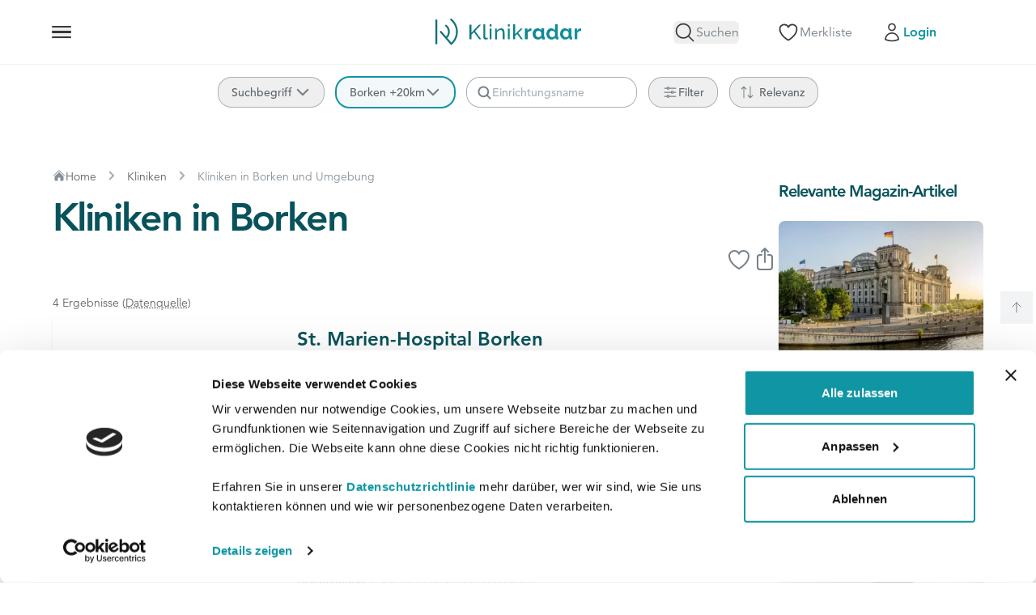

--- FILE ---
content_type: text/html; charset=utf-8
request_url: https://klinikradar.de/kliniken/in/borken
body_size: 45248
content:
<!DOCTYPE html>
<html lang="de" prefix="og: https://ogp.me/ns#">
<head>
    <meta charset="utf-8">
    <meta name="viewport" content="width=device-width, initial-scale=1">

    <meta property="og:locale" content="de_DE" />
    <meta property="og:site_name" content="Klinikradar" />
    <meta property="og:url" content="https://klinikradar.de/kliniken/in/borken">

    <link rel="preload" as="font" href="/fonts/45.woff2" type="font/woff2" crossorigin="anonymous">
    <link rel="preload" as="font" href="/fonts/65.woff2" type="font/woff2" crossorigin="anonymous">
    <link rel="preload" as="font" href="/fonts/85.woff2" type="font/woff2" crossorigin="anonymous">
    <link rel="preload" as="font" href="/fonts/95.woff2" type="font/woff2" crossorigin="anonymous">

            <link rel="dns-prefetch" href="//matomo.klinikradar.de">
        <link rel="preconnect" href="//matomo.klinikradar.de">
    
            <link rel="preconnect" href="https://consent.cookiebot.com/">
        <link rel="dns-prefetch" href="https://consent.cookiebot.com/">
        <link rel="preload" as="script" href="https://consent.cookiebot.com/uc.js">
    
    <link rel="icon" href="https://klinikradar.de/favicon.ico" sizes="32x32">
    <link rel=icon href="https://klinikradar.de/favicon.svg" type="image/svg+xml">
    <link rel="apple-touch-icon" href="https://klinikradar.de/apple-touch-icon.png" sizes="180x180">
    <link rel=manifest href="https://klinikradar.de/manifest.json" crossorigin="use-credentials">
    
    <script type="text/javascript">const Ziggy={"url":"https:\/\/klinikradar.de","port":null,"defaults":{},"routes":{"debugbar.openhandler":{"uri":"_debugbar\/open","methods":["GET","HEAD"]},"debugbar.clockwork":{"uri":"_debugbar\/clockwork\/{id}","methods":["GET","HEAD"],"parameters":["id"]},"debugbar.telescope":{"uri":"_debugbar\/telescope\/{id}","methods":["GET","HEAD"],"parameters":["id"]},"debugbar.assets.css":{"uri":"_debugbar\/assets\/stylesheets","methods":["GET","HEAD"]},"debugbar.assets.js":{"uri":"_debugbar\/assets\/javascript","methods":["GET","HEAD"]},"debugbar.cache.delete":{"uri":"_debugbar\/cache\/{key}\/{tags?}","methods":["DELETE"],"parameters":["key","tags"]},"debugbar.queries.explain":{"uri":"_debugbar\/queries\/explain","methods":["POST"]},"horizon.stats.index":{"uri":"horizon\/api\/stats","methods":["GET","HEAD"]},"horizon.workload.index":{"uri":"horizon\/api\/workload","methods":["GET","HEAD"]},"horizon.masters.index":{"uri":"horizon\/api\/masters","methods":["GET","HEAD"]},"horizon.monitoring.index":{"uri":"horizon\/api\/monitoring","methods":["GET","HEAD"]},"horizon.monitoring.store":{"uri":"horizon\/api\/monitoring","methods":["POST"]},"horizon.monitoring-tag.paginate":{"uri":"horizon\/api\/monitoring\/{tag}","methods":["GET","HEAD"],"parameters":["tag"]},"horizon.monitoring-tag.destroy":{"uri":"horizon\/api\/monitoring\/{tag}","methods":["DELETE"],"wheres":{"tag":".*"},"parameters":["tag"]},"horizon.jobs-metrics.index":{"uri":"horizon\/api\/metrics\/jobs","methods":["GET","HEAD"]},"horizon.jobs-metrics.show":{"uri":"horizon\/api\/metrics\/jobs\/{id}","methods":["GET","HEAD"],"parameters":["id"]},"horizon.queues-metrics.index":{"uri":"horizon\/api\/metrics\/queues","methods":["GET","HEAD"]},"horizon.queues-metrics.show":{"uri":"horizon\/api\/metrics\/queues\/{id}","methods":["GET","HEAD"],"parameters":["id"]},"horizon.jobs-batches.index":{"uri":"horizon\/api\/batches","methods":["GET","HEAD"]},"horizon.jobs-batches.show":{"uri":"horizon\/api\/batches\/{id}","methods":["GET","HEAD"],"parameters":["id"]},"horizon.jobs-batches.retry":{"uri":"horizon\/api\/batches\/retry\/{id}","methods":["POST"],"parameters":["id"]},"horizon.pending-jobs.index":{"uri":"horizon\/api\/jobs\/pending","methods":["GET","HEAD"]},"horizon.completed-jobs.index":{"uri":"horizon\/api\/jobs\/completed","methods":["GET","HEAD"]},"horizon.silenced-jobs.index":{"uri":"horizon\/api\/jobs\/silenced","methods":["GET","HEAD"]},"horizon.failed-jobs.index":{"uri":"horizon\/api\/jobs\/failed","methods":["GET","HEAD"]},"horizon.failed-jobs.show":{"uri":"horizon\/api\/jobs\/failed\/{id}","methods":["GET","HEAD"],"parameters":["id"]},"horizon.retry-jobs.show":{"uri":"horizon\/api\/jobs\/retry\/{id}","methods":["POST"],"parameters":["id"]},"horizon.jobs.show":{"uri":"horizon\/api\/jobs\/{id}","methods":["GET","HEAD"],"parameters":["id"]},"horizon.index":{"uri":"horizon\/{view?}","methods":["GET","HEAD"],"wheres":{"view":"(.*)"},"parameters":["view"]},"nova.asset.":{"uri":"nova-api\/scripts\/{script}","methods":["GET","HEAD"],"parameters":["script"]},"nova.asset.generated::DsU2iNWb7hC0lI5P":{"uri":"nova-api\/styles\/{style}","methods":["GET","HEAD"],"parameters":["style"]},"nova.api.":{"uri":"nova-api\/search","methods":["GET","HEAD"]},"nova.api.start-nova-impersonation":{"uri":"nova-api\/impersonate","methods":["POST"]},"nova.api.stop-nova-impersonation":{"uri":"nova-api\/impersonate","methods":["DELETE"]},"nova.api.generated::ZI9AVSEkFTharEvr":{"uri":"nova-api\/{resource}\/field\/{field}","methods":["GET","HEAD"],"parameters":["resource","field"]},"nova.api.generated::f1HdqCbfrc7qbQ7p":{"uri":"nova-api\/{resource}\/field\/{field}\/preview","methods":["POST"],"parameters":["resource","field"]},"nova.api.generated::NL17DdShMTrcsOuj":{"uri":"nova-api\/{resource}\/{resourceId}\/field\/{field}\/preview","methods":["POST"],"parameters":["resource","resourceId","field"]},"nova.api.generated::ljqXVEHYqgOQKKsT":{"uri":"nova-api\/{resource}\/field-attachment\/{field}","methods":["POST"],"parameters":["resource","field"]},"nova.api.generated::eYMhiymfSsigRHQj":{"uri":"nova-api\/{resource}\/field-attachment\/{field}","methods":["DELETE"],"parameters":["resource","field"]},"nova.api.generated::EXKKQdxDT4veGkTM":{"uri":"nova-api\/{resource}\/field-attachment\/{field}\/draftId","methods":["GET","HEAD"],"parameters":["resource","field"]},"nova.api.generated::SCEH6KyIm1aoaLG2":{"uri":"nova-api\/{resource}\/field-attachment\/{field}\/{draftId}","methods":["DELETE"],"parameters":["resource","field","draftId"]},"nova.api.generated::GdqFKCKLolYv7hVG":{"uri":"nova-api\/{resource}\/creation-fields","methods":["GET","HEAD"],"parameters":["resource"]},"nova.api.generated::Xry7WNo54EYEvs2e":{"uri":"nova-api\/{resource}\/{resourceId}\/update-fields","methods":["GET","HEAD"],"parameters":["resource","resourceId"]},"nova.api.generated::77we29pTtUZKHDQw":{"uri":"nova-api\/{resource}\/{resourceId}\/creation-pivot-fields\/{relatedResource}","methods":["GET","HEAD"],"parameters":["resource","resourceId","relatedResource"]},"nova.api.generated::Am6sY2fi79NqxZ1Y":{"uri":"nova-api\/{resource}\/{resourceId}\/update-pivot-fields\/{relatedResource}\/{relatedResourceId}","methods":["GET","HEAD"],"parameters":["resource","resourceId","relatedResource","relatedResourceId"]},"nova.api.generated::Q64qqRuYecMkEPda":{"uri":"nova-api\/{resource}\/creation-fields","methods":["PATCH"],"parameters":["resource"]},"nova.api.generated::OYIXBS7mOL77jNwE":{"uri":"nova-api\/{resource}\/{resourceId}\/update-fields","methods":["PATCH"],"parameters":["resource","resourceId"]},"nova.api.generated::CynSZrUX9aSLFUD0":{"uri":"nova-api\/{resource}\/{resourceId}\/creation-pivot-fields\/{relatedResource}","methods":["PATCH"],"parameters":["resource","resourceId","relatedResource"]},"nova.api.generated::Y3gbLwST3iI0Fq44":{"uri":"nova-api\/{resource}\/{resourceId}\/update-pivot-fields\/{relatedResource}\/{relatedResourceId}","methods":["PATCH"],"parameters":["resource","resourceId","relatedResource","relatedResourceId"]},"nova.api.generated::ZVJRKcAJtsX7JiDH":{"uri":"nova-api\/{resource}\/{resourceId}\/field\/{field}\/preview\/{relatedResource}","methods":["POST"],"parameters":["resource","resourceId","field","relatedResource"]},"nova.api.generated::mjzIaxAjwTiaFP32":{"uri":"nova-api\/{resource}\/{resourceId}\/field\/{field}\/preview\/{relatedResource}\/{relatedResourceId}","methods":["POST"],"parameters":["resource","resourceId","field","relatedResource","relatedResourceId"]},"nova.api.generated::t5VxrUddF8CRmCwH":{"uri":"nova-api\/{resource}\/{resourceId}\/download\/{field}","methods":["GET","HEAD"],"parameters":["resource","resourceId","field"]},"nova.api.generated::VD2OaRQi9U8bD3Hz":{"uri":"nova-api\/{resource}\/{resourceId}\/field\/{field}","methods":["DELETE"],"parameters":["resource","resourceId","field"]},"nova.api.generated::FUVI5WNAuJ5NAyLJ":{"uri":"nova-api\/{resource}\/{resourceId}\/{relatedResource}\/{relatedResourceId}\/field\/{field}","methods":["DELETE"],"parameters":["resource","resourceId","relatedResource","relatedResourceId","field"]},"nova.api.generated::FxRtQ6Y47Y1pDKFb":{"uri":"nova-api\/dashboards\/{dashboard}","methods":["GET","HEAD"],"parameters":["dashboard"]},"nova.api.generated::wmwp59fXSAwSLfw5":{"uri":"nova-api\/dashboards\/cards\/{dashboard}","methods":["GET","HEAD"],"parameters":["dashboard"]},"nova.api.generated::KpoeTX0rVQKFTMRo":{"uri":"nova-api\/dashboards\/cards\/{dashboard}\/metrics\/{metric}","methods":["GET","HEAD"],"parameters":["dashboard","metric"]},"nova.api.generated::3eQD2At023frg06M":{"uri":"nova-api\/nova-notifications","methods":["GET","HEAD"]},"nova.api.generated::YfGN6BEZSEzwVNwF":{"uri":"nova-api\/nova-notifications\/read-all","methods":["POST"]},"nova.api.generated::z3qtPgfMqlDwtmgm":{"uri":"nova-api\/nova-notifications\/{notification}\/read","methods":["POST"],"parameters":["notification"]},"nova.api.generated::ENOx9QmTliRp1NVQ":{"uri":"nova-api\/nova-notifications\/{notification}\/unread","methods":["POST"],"parameters":["notification"]},"nova.api.generated::9arCvhJ9vKrGmi6N":{"uri":"nova-api\/nova-notifications","methods":["DELETE"]},"nova.api.generated::KKE2icvuLCewHLFr":{"uri":"nova-api\/nova-notifications\/{notification}","methods":["DELETE"],"parameters":["notification"]},"nova.api.generated::6slVinVOnoLK4eD3":{"uri":"nova-api\/{resource}\/actions","methods":["GET","HEAD"],"parameters":["resource"]},"nova.api.generated::27bBxlqZJvuJt4L1":{"uri":"nova-api\/{resource}\/action","methods":["POST"],"parameters":["resource"]},"nova.api.generated::ajWukcZ6j2IKjOgw":{"uri":"nova-api\/{resource}\/action","methods":["PATCH"],"parameters":["resource"]},"nova.api.generated::iwvlFxnIScGiL331":{"uri":"nova-api\/{resource}\/filters","methods":["GET","HEAD"],"parameters":["resource"]},"nova.api.generated::jLzD7BgGQDRNkQWG":{"uri":"nova-api\/{resource}\/lenses","methods":["GET","HEAD"],"parameters":["resource"]},"nova.api.generated::xUXjgbTpgCabgxXv":{"uri":"nova-api\/{resource}\/lens\/{lens}","methods":["GET","HEAD"],"parameters":["resource","lens"]},"nova.api.generated::AV7imOs7InLsyCkR":{"uri":"nova-api\/{resource}\/lens\/{lens}\/count","methods":["GET","HEAD"],"parameters":["resource","lens"]},"nova.api.generated::uXwfEnZQaXTsQr1R":{"uri":"nova-api\/{resource}\/lens\/{lens}","methods":["DELETE"],"parameters":["resource","lens"]},"nova.api.generated::ontZTp3TPkz4Vbod":{"uri":"nova-api\/{resource}\/lens\/{lens}\/force","methods":["DELETE"],"parameters":["resource","lens"]},"nova.api.generated::myZ7QBDYuajP6lNj":{"uri":"nova-api\/{resource}\/lens\/{lens}\/restore","methods":["PUT"],"parameters":["resource","lens"]},"nova.api.generated::PAhLCVsy9WqvZZg0":{"uri":"nova-api\/{resource}\/lens\/{lens}\/actions","methods":["GET","HEAD"],"parameters":["resource","lens"]},"nova.api.generated::RzhQVZwN8Gk9jRQP":{"uri":"nova-api\/{resource}\/lens\/{lens}\/action","methods":["POST"],"parameters":["resource","lens"]},"nova.api.generated::KdTlffp7PuHzUo4l":{"uri":"nova-api\/{resource}\/lens\/{lens}\/action","methods":["PATCH"],"parameters":["resource","lens"]},"nova.api.generated::e96RflpOVftwuHeS":{"uri":"nova-api\/{resource}\/lens\/{lens}\/filters","methods":["GET","HEAD"],"parameters":["resource","lens"]},"nova.api.generated::3qqIySME9NHE0eGq":{"uri":"nova-api\/{resource}\/metrics","methods":["GET","HEAD"],"parameters":["resource"]},"nova.api.generated::dM70vzQ46IeXRwT2":{"uri":"nova-api\/{resource}\/metrics\/{metric}","methods":["GET","HEAD"],"parameters":["resource","metric"]},"nova.api.generated::8CymkkhS17jrDhz6":{"uri":"nova-api\/{resource}\/{resourceId}\/metrics\/{metric}","methods":["GET","HEAD"],"parameters":["resource","resourceId","metric"]},"nova.api.generated::fcLolZSfhsZjMfvC":{"uri":"nova-api\/{resource}\/lens\/{lens}\/metrics","methods":["GET","HEAD"],"parameters":["resource","lens"]},"nova.api.generated::tmc02iyC2jylNXUL":{"uri":"nova-api\/{resource}\/lens\/{lens}\/metrics\/{metric}","methods":["GET","HEAD"],"parameters":["resource","lens","metric"]},"nova.api.generated::gecjDl5WU9Wtrcvv":{"uri":"nova-api\/{resource}\/cards","methods":["GET","HEAD"],"parameters":["resource"]},"nova.api.generated::r1YBE38xmg0r8xhZ":{"uri":"nova-api\/{resource}\/lens\/{lens}\/cards","methods":["GET","HEAD"],"parameters":["resource","lens"]},"nova.api.generated::SHALn1WQuzhabF2j":{"uri":"nova-api\/{resource}\/relate-authorization","methods":["GET","HEAD"],"parameters":["resource"]},"nova.api.generated::UtQrFvGdAl8BVdq3":{"uri":"nova-api\/{resource}\/soft-deletes","methods":["GET","HEAD"],"parameters":["resource"]},"nova.api.generated::MBC5D9lsYOLh2qVH":{"uri":"nova-api\/{resource}","methods":["GET","HEAD"],"parameters":["resource"]},"nova.api.generated::4uDd2ZXbe6ssdBgh":{"uri":"nova-api\/{resource}\/search","methods":["GET","HEAD"],"parameters":["resource"]},"nova.api.generated::5xtecxgr62wMtnZS":{"uri":"nova-api\/{resource}\/count","methods":["GET","HEAD"],"parameters":["resource"]},"nova.api.generated::ehlRFBbEEDkRU9ZX":{"uri":"nova-api\/{resource}\/detach","methods":["DELETE"],"parameters":["resource"]},"nova.api.generated::2O9WQoxxkqgrtFfc":{"uri":"nova-api\/{resource}\/restore","methods":["PUT"],"parameters":["resource"]},"nova.api.generated::TUuXd4yMqE8kbazR":{"uri":"nova-api\/{resource}\/force","methods":["DELETE"],"parameters":["resource"]},"nova.api.generated::Pb3iKQK8l4N5czLa":{"uri":"nova-api\/{resource}\/{resourceId}","methods":["GET","HEAD"],"parameters":["resource","resourceId"]},"nova.api.generated::2tM3WY7cngsV43sj":{"uri":"nova-api\/{resource}\/{resourceId}\/preview","methods":["GET","HEAD"],"parameters":["resource","resourceId"]},"nova.api.generated::Wz5esQIsm34u9Kl1":{"uri":"nova-api\/{resource}\/{resourceId}\/peek","methods":["GET","HEAD"],"parameters":["resource","resourceId"]},"nova.api.generated::Eu6TbzFM2CsfZjmH":{"uri":"nova-api\/{resource}","methods":["POST"],"parameters":["resource"]},"nova.api.generated::HGMRgIEGxTun6eBD":{"uri":"nova-api\/{resource}\/{resourceId}","methods":["PUT"],"parameters":["resource","resourceId"]},"nova.api.generated::bKIOvMGd4oDxJfwi":{"uri":"nova-api\/{resource}","methods":["DELETE"],"parameters":["resource"]},"nova.api.generated::9Zom3vD5fT4S43Ty":{"uri":"nova-api\/{resource}\/associatable\/{field}","methods":["GET","HEAD"],"parameters":["resource","field"]},"nova.api.generated::ezBStPXQv3RrKWp0":{"uri":"nova-api\/{resource}\/attachable\/{field}","methods":["GET","HEAD"],"parameters":["resource","field"]},"nova.api.generated::wpGyZOP12PgEqydf":{"uri":"nova-api\/{resource}\/{resourceId}\/attachable\/{field}","methods":["GET","HEAD"],"parameters":["resource","resourceId","field"]},"nova.api.generated::2kGkcQly0ve55ks0":{"uri":"nova-api\/{resource}\/morphable\/{field}","methods":["GET","HEAD"],"parameters":["resource","field"]},"nova.api.generated::Hh209E9aOopGUNhy":{"uri":"nova-api\/{resource}\/{resourceId}\/attach\/{relatedResource}","methods":["POST"],"parameters":["resource","resourceId","relatedResource"]},"nova.api.generated::DIjIkhv2w6yIiauh":{"uri":"nova-api\/{resource}\/{resourceId}\/update-attached\/{relatedResource}\/{relatedResourceId}","methods":["POST"],"parameters":["resource","resourceId","relatedResource","relatedResourceId"]},"nova.api.generated::MPLQ6FnIk7cu3LT0":{"uri":"nova-api\/{resource}\/{resourceId}\/attach-morphed\/{relatedResource}","methods":["POST"],"parameters":["resource","resourceId","relatedResource"]},"pulse":{"uri":"pulse","methods":["GET","HEAD"]},"telescope":{"uri":"telescope\/{view?}","methods":["GET","HEAD"],"wheres":{"view":"(.*)"},"parameters":["view"]},"livewire.update":{"uri":"livewire\/update","methods":["POST"]},"livewire.upload-file":{"uri":"livewire\/upload-file","methods":["POST"]},"livewire.preview-file":{"uri":"livewire\/preview-file\/{filename}","methods":["GET","HEAD"],"parameters":["filename"]},"ignition.healthCheck":{"uri":"_ignition\/health-check","methods":["GET","HEAD"]},"ignition.executeSolution":{"uri":"_ignition\/execute-solution","methods":["POST"]},"ignition.updateConfig":{"uri":"_ignition\/update-config","methods":["POST"]},"nova.pages.login":{"uri":"nova\/login","methods":["GET","HEAD"]},"nova.login":{"uri":"nova\/login","methods":["POST"]},"nova.logout":{"uri":"nova\/logout","methods":["POST"]},"nova.pages.password.email":{"uri":"nova\/password\/reset","methods":["GET","HEAD"]},"nova.password.email":{"uri":"nova\/password\/email","methods":["POST"]},"nova.pages.password.reset":{"uri":"nova\/password\/reset\/{token}","methods":["GET","HEAD"],"parameters":["token"]},"nova.password.reset":{"uri":"nova\/password\/reset","methods":["POST"]},"nova.pages.user-security":{"uri":"nova\/user-security","methods":["GET","HEAD"]},"nova.pages.password.verify":{"uri":"nova\/user-security\/confirm-password","methods":["GET","HEAD"]},"nova.password.confirmation":{"uri":"nova\/user-security\/confirmed-password-status","methods":["GET","HEAD"]},"nova.password.confirm":{"uri":"nova\/user-security\/confirm-password","methods":["POST"]},"nova.pages.403":{"uri":"nova\/403","methods":["GET","HEAD"]},"nova.pages.404":{"uri":"nova\/404","methods":["GET","HEAD"]},"nova.pages.home":{"uri":"nova","methods":["GET","HEAD"]},"nova.pages.dashboard":{"uri":"nova\/dashboard","methods":["GET","HEAD","POST","PUT","PATCH","DELETE","OPTIONS"]},"nova.pages.dashboard.custom":{"uri":"nova\/dashboards\/{name}","methods":["GET","HEAD"],"parameters":["name"]},"nova.pages.index":{"uri":"nova\/resources\/{resource}","methods":["GET","HEAD"],"parameters":["resource"]},"nova.pages.create":{"uri":"nova\/resources\/{resource}\/new","methods":["GET","HEAD"],"parameters":["resource"]},"nova.pages.detail":{"uri":"nova\/resources\/{resource}\/{resourceId}","methods":["GET","HEAD"],"parameters":["resource","resourceId"]},"nova.pages.edit":{"uri":"nova\/resources\/{resource}\/{resourceId}\/edit","methods":["GET","HEAD"],"parameters":["resource","resourceId"]},"nova.pages.replicate":{"uri":"nova\/resources\/{resource}\/{resourceId}\/replicate","methods":["GET","HEAD"],"parameters":["resource","resourceId"]},"nova.pages.lens":{"uri":"nova\/resources\/{resource}\/lens\/{lens}","methods":["GET","HEAD"],"parameters":["resource","lens"]},"nova.pages.attach":{"uri":"nova\/resources\/{resource}\/{resourceId}\/attach\/{relatedResource}","methods":["GET","HEAD"],"parameters":["resource","resourceId","relatedResource"]},"nova.pages.edit-attached":{"uri":"nova\/resources\/{resource}\/{resourceId}\/edit-attached\/{relatedResource}\/{relatedResourceId}","methods":["GET","HEAD"],"parameters":["resource","resourceId","relatedResource","relatedResourceId"]},"api.map-to-img.store":{"uri":"api\/map-to-img","methods":["POST"]},"api.suggest.what":{"uri":"api\/suggest\/what","methods":["GET","HEAD"]},"api.suggest.clinic.what":{"uri":"api\/suggest\/clinic\/what","methods":["GET","HEAD"]},"api.suggest.rehab-clinic.what":{"uri":"api\/suggest\/rehab-clinic\/what","methods":["GET","HEAD"]},"api.suggest.where":{"uri":"api\/suggest\/where","methods":["GET","HEAD"]},"api.suggest.location.where":{"uri":"api\/suggest\/clinic\/where","methods":["GET","HEAD"]},"webhook.paypal":{"uri":"api\/webhooks\/paypal","methods":["POST"]},"map-to-img":{"uri":"map-to-img","methods":["GET","HEAD"]},"map.show":{"uri":"dev\/map","methods":["GET","HEAD"]},"register":{"uri":"register","methods":["GET","HEAD"]},"login":{"uri":"login","methods":["GET","HEAD"]},"password.request":{"uri":"forgot-password","methods":["GET","HEAD"]},"password.email":{"uri":"forgot-password","methods":["POST"]},"password.reset":{"uri":"reset-password\/{token}","methods":["GET","HEAD"],"parameters":["token"]},"password.store":{"uri":"reset-password","methods":["POST"]},"verification.notice":{"uri":"verify-email","methods":["GET","HEAD"]},"verification.verify":{"uri":"verify-email\/{id}\/{hash}","methods":["GET","HEAD"],"parameters":["id","hash"]},"verification.send":{"uri":"email\/verification-notification","methods":["POST"]},"password.confirm":{"uri":"confirm-password","methods":["GET","HEAD"]},"password.update":{"uri":"password","methods":["PUT"]},"logout":{"uri":"logout","methods":["POST"]},"profile.edit":{"uri":"profil","methods":["GET","HEAD"]},"profile.update":{"uri":"profil","methods":["PATCH"]},"profile.destroy":{"uri":"profil","methods":["DELETE"]},"dashboard.index":{"uri":"dashboard","methods":["GET","HEAD"]},"topics.index":{"uri":"meine-themen","methods":["GET","HEAD"]},"topics.update":{"uri":"meine-themen\/update","methods":["PATCH"]},"favs.add":{"uri":"merkliste\/add","methods":["POST"]},"favs.update":{"uri":"merkliste\/update","methods":["PUT"]},"favs.remove":{"uri":"merkliste\/remove","methods":["POST"]},"favs.index":{"uri":"merkliste","methods":["GET","HEAD"]},"ads.register.click":{"uri":"ads\/register\/click","methods":["PUT"]},"home":{"uri":"\/","methods":["GET","HEAD"]},"about-us":{"uri":"ueber-uns","methods":["GET","HEAD"]},"career.jobs.index":{"uri":"karriere","methods":["GET","HEAD"]},"career.jobs.show":{"uri":"karriere\/jobs\/{jobOffer}","methods":["GET","HEAD"],"parameters":["jobOffer"],"bindings":{"jobOffer":"slug"}},"press.index":{"uri":"presse","methods":["GET","HEAD"]},"press.send":{"uri":"presse","methods":["POST"]},"services.business.show":{"uri":"unternehmen","methods":["GET","HEAD"]},"services.business.send":{"uri":"unternehmen","methods":["POST"]},"services.data-export.business.show":{"uri":"datenanalyse","methods":["GET","HEAD"]},"services.data-export.business.send":{"uri":"datenanalyse","methods":["POST"]},"services.doctors-clinics.show":{"uri":"aerzte-kliniken","methods":["GET","HEAD"]},"services.doctors-clinics.send":{"uri":"aerzte-kliniken","methods":["POST"]},"services.premium-packages.show":{"uri":"fuer-kliniken","methods":["GET","HEAD"]},"services.premium-packages.send":{"uri":"fuer-kliniken","methods":["POST"]},"healthcare-market-germany.show":{"uri":"healthcare-market-germany","methods":["GET","HEAD"]},"healthcare-market-germany.send":{"uri":"healthcare-market-germany","methods":["POST"]},"online-appointment-derma.show":{"uri":"online-hautarzttermin","methods":["GET","HEAD"]},"mako-smartrobotics.show":{"uri":"mako-smartrobotics","methods":["GET","HEAD"]},"pages.show":{"uri":"info\/{page}","methods":["GET","HEAD"],"parameters":["page"],"bindings":{"page":"slug"}},"pages.pricing":{"uri":"angebote","methods":["GET","HEAD"]},"ebooks.index":{"uri":"e-books","methods":["GET","HEAD"]},"products.show":{"uri":"produkte\/{product}","methods":["GET","HEAD"],"parameters":["product"],"bindings":{"product":"slug"}},"products.download":{"uri":"produkte\/{product}\/download","methods":["GET","HEAD"],"parameters":["product"],"bindings":{"product":"slug"}},"posts.indexMedProfessionals":{"uri":"medizinische-fachkreise","methods":["GET","HEAD"]},"posts.index":{"uri":"magazin","methods":["GET","HEAD"]},"posts.byCategory":{"uri":"magazin\/kategorie\/{category}","methods":["GET","HEAD"],"parameters":["category"]},"posts.show":{"uri":"magazin\/{post}","methods":["GET","HEAD"],"parameters":["post"],"bindings":{"post":"slug"}},"health-apps.index":{"uri":"gesundheitsapps","methods":["GET","HEAD"]},"health-apps.show":{"uri":"gesundheitsapps\/{healthApp}","methods":["GET","HEAD"],"parameters":["healthApp"],"bindings":{"healthApp":"slug"}},"hubs.index":{"uri":"behandlungsratgeber","methods":["GET","HEAD"]},"lists.keywords":{"uri":"kliniken\/behandlungen","methods":["GET","HEAD"]},"lists.cities":{"uri":"kliniken\/staedte","methods":["GET","HEAD"]},"clinics.index":{"uri":"kliniken","methods":["GET","POST","HEAD"]},"clinics.index.locality":{"uri":"kliniken\/in\/{locality}","methods":["GET","POST","HEAD"],"parameters":["locality"]},"clinics.index.keyword":{"uri":"{keyword}\/kliniken","methods":["GET","POST","HEAD"],"parameters":["keyword"],"bindings":{"keyword":"slug"}},"clinics.index.keyword_locality":{"uri":"{keyword}\/kliniken\/{locality}","methods":["GET","POST","HEAD"],"parameters":["keyword","locality"],"bindings":{"keyword":"slug"}},"rehab-clinics.index":{"uri":"rehakliniken","methods":["GET","POST","HEAD"]},"rehab-clinics.index.locality":{"uri":"rehakliniken\/in\/{locality}","methods":["GET","POST","HEAD"],"parameters":["locality"]},"rehab-clinics.index.keyword":{"uri":"{keyword}\/rehakliniken","methods":["GET","POST","HEAD"],"parameters":["keyword"],"bindings":{"keyword":"slug"}},"rehab-clinics.index.keyword_locality":{"uri":"{keyword}\/rehakliniken\/{locality}","methods":["GET","POST","HEAD"],"parameters":["keyword","locality"],"bindings":{"keyword":"slug"}},"private-clinics.switch":{"uri":"privatkliniken","methods":["GET","POST","HEAD"],"wheres":{"page":"[0-9]+"}},"private-clinics.index.locality":{"uri":"privatkliniken\/in\/{locality}\/{page?}","methods":["GET","POST","HEAD"],"wheres":{"page":"[0-9]+"},"parameters":["locality","page"]},"private-clinics.index":{"uri":"privatkliniken\/{page?}","methods":["GET","POST","HEAD"],"wheres":{"page":"[0-9]+"},"parameters":["page"]},"clinics.profile.specialist-clinic":{"uri":"fachkliniken\/{specialistClinic}","methods":["GET","HEAD"],"wheres":{"specialistClinic":"\\b.*[a-zA-Z]+.*\\b"},"parameters":["specialistClinic"]},"clinics.profile.private-clinic":{"uri":"privatkliniken\/{privateClinic}","methods":["GET","HEAD"],"wheres":{"privateClinic":"\\b.*[a-zA-Z]+.*\\b"},"parameters":["privateClinic"]},"clinics.profile.practice":{"uri":"praxen\/{practice}","methods":["GET","HEAD"],"wheres":{"practice":"\\b.*[a-zA-Z]+.*\\b"},"parameters":["practice"]},"clinics.profile.practice-clinic":{"uri":"praxiskliniken\/{practiceClinic}","methods":["GET","HEAD"],"wheres":{"practiceClinic":"\\b.*[a-zA-Z]+.*\\b"},"parameters":["practiceClinic"]},"clinics.profile.center":{"uri":"zentren\/{center}","methods":["GET","HEAD"],"wheres":{"center":"\\b.*[a-zA-Z]+.*\\b"},"parameters":["center"]},"clinics.profile.consultation":{"uri":"spezialsprechstunden\/{consultation}","methods":["GET","HEAD"],"wheres":{"consultation":"\\b.*[a-zA-Z]+.*\\b"},"parameters":["consultation"]},"rehab-clinics.profile":{"uri":"rehakliniken\/{rehabClinic}","methods":["GET","HEAD"],"wheres":{"rehabClinic":"\\b.*[a-zA-Z]+.*\\b"},"parameters":["rehabClinic"],"bindings":{"rehabClinic":"slug"}},"redirects.unit-to-clinic":{"uri":"kliniken\/{hospital}\/{unit}","methods":["GET","HEAD"],"parameters":["hospital","unit"],"bindings":{"hospital":"slug"}},"hospitals.profile":{"uri":"kliniken\/{hospital}","methods":["GET","HEAD"],"wheres":{"hospital":"\\b.*[a-zA-Z]+.*\\b"},"parameters":["hospital"],"bindings":{"hospital":"slug"}},"contact.show":{"uri":"kontakt","methods":["GET","HEAD"]},"contact.send":{"uri":"kontakt","methods":["POST"]},"feedback.send":{"uri":"feedback","methods":["POST"]},"static-pages.show":{"uri":"{page}","methods":["GET","HEAD"],"wheres":{"page":"^(impressum|datenschutz|agb|datenquellen|agb-premiumpartnerschaft)$"},"parameters":["page"],"bindings":{"page":"slug"}},"award-pages.index":{"uri":"qualitaetssiegel","methods":["GET","HEAD"]},"award-pages.show":{"uri":"{award}\/qualitaetssiegel","methods":["GET","HEAD"],"parameters":["award"],"bindings":{"award":"slug"}},"experts.show":{"uri":"autoren\/{expert}","methods":["GET","HEAD"],"parameters":["expert"],"bindings":{"expert":"slug"}},"goToStaticPage":{"uri":"goto\/{page}","methods":["POST"],"parameters":["page"]},"goToClinicList":{"uri":"goto","methods":["POST"]},"goToUnit":{"uri":"goto\/{hospital}\/{unit}","methods":["POST"],"parameters":["hospital","unit"],"bindings":{"hospital":"slug","unit":"slug"}},"hubs.show":{"uri":"{keyword}","methods":["GET","POST","HEAD"],"parameters":["keyword"],"bindings":{"keyword":"slug"}},"health-apps.byKeyword":{"uri":"{keyword}\/gesundheitsapps","methods":["GET","HEAD"],"parameters":["keyword"],"bindings":{"keyword":"slug"}},"faqs.show":{"uri":"{keyword}\/faqs\/{faq}","methods":["GET","HEAD"],"parameters":["keyword","faq"],"bindings":{"keyword":"slug","faq":"slug"}},"guides.byKeyword":{"uri":"{keyword}\/ratgeber","methods":["GET","HEAD"],"parameters":["keyword"],"bindings":{"keyword":"slug"}},"guides.show":{"uri":"{keyword}\/ratgeber\/{guide}","methods":["GET","HEAD"],"parameters":["keyword","guide"],"bindings":{"keyword":"slug","guide":"slug"}},"private-clinics.index.keyword":{"uri":"{keyword}\/privatkliniken\/{page?}","methods":["GET","POST","HEAD"],"wheres":{"page":"[0-9]+"},"parameters":["keyword","page"],"bindings":{"keyword":"slug"}},"private-clinics.index.keyword_locality":{"uri":"{keyword}\/privatkliniken\/{locality}\/{page?}","methods":["GET","POST","HEAD"],"wheres":{"page":"[0-9]+"},"parameters":["keyword","locality","page"],"bindings":{"keyword":"slug"}},"laravel-nova-excel.download":{"uri":"nova-vendor\/maatwebsite\/laravel-nova-excel\/download","methods":["GET","HEAD"]},"nova-ckeditor.image.upload":{"uri":"nova-vendor\/nova-ckeditor\/image","methods":["POST"]},"nova-ckeditor.update-name":{"uri":"nova-vendor\/nova-ckeditor\/update-name","methods":["PUT"]}}};!function(t,e){"object"==typeof exports&&"undefined"!=typeof module?module.exports=e():"function"==typeof define&&define.amd?define(e):(t||self).route=e()}(this,function(){function t(t,e){for(var n=0;n<e.length;n++){var r=e[n];r.enumerable=r.enumerable||!1,r.configurable=!0,"value"in r&&(r.writable=!0),Object.defineProperty(t,u(r.key),r)}}function e(e,n,r){return n&&t(e.prototype,n),r&&t(e,r),Object.defineProperty(e,"prototype",{writable:!1}),e}function n(){return n=Object.assign?Object.assign.bind():function(t){for(var e=1;e<arguments.length;e++){var n=arguments[e];for(var r in n)({}).hasOwnProperty.call(n,r)&&(t[r]=n[r])}return t},n.apply(null,arguments)}function r(t){return r=Object.setPrototypeOf?Object.getPrototypeOf.bind():function(t){return t.__proto__||Object.getPrototypeOf(t)},r(t)}function o(){try{var t=!Boolean.prototype.valueOf.call(Reflect.construct(Boolean,[],function(){}))}catch(t){}return(o=function(){return!!t})()}function i(t,e){return i=Object.setPrototypeOf?Object.setPrototypeOf.bind():function(t,e){return t.__proto__=e,t},i(t,e)}function u(t){var e=function(t){if("object"!=typeof t||!t)return t;var e=t[Symbol.toPrimitive];if(void 0!==e){var n=e.call(t,"string");if("object"!=typeof n)return n;throw new TypeError("@@toPrimitive must return a primitive value.")}return String(t)}(t);return"symbol"==typeof e?e:e+""}function f(t){var e="function"==typeof Map?new Map:void 0;return f=function(t){if(null===t||!function(t){try{return-1!==Function.toString.call(t).indexOf("[native code]")}catch(e){return"function"==typeof t}}(t))return t;if("function"!=typeof t)throw new TypeError("Super expression must either be null or a function");if(void 0!==e){if(e.has(t))return e.get(t);e.set(t,n)}function n(){return function(t,e,n){if(o())return Reflect.construct.apply(null,arguments);var r=[null];r.push.apply(r,e);var u=new(t.bind.apply(t,r));return n&&i(u,n.prototype),u}(t,arguments,r(this).constructor)}return n.prototype=Object.create(t.prototype,{constructor:{value:n,enumerable:!1,writable:!0,configurable:!0}}),i(n,t)},f(t)}const c=String.prototype.replace,l=/%20/g,a={RFC1738:function(t){return c.call(t,l,"+")},RFC3986:function(t){return String(t)}};var s="RFC3986";const p=Object.prototype.hasOwnProperty,y=Array.isArray,d=function(){const t=[];for(let e=0;e<256;++e)t.push("%"+((e<16?"0":"")+e.toString(16)).toUpperCase());return t}(),b=function t(e,n,r){if(!n)return e;if("object"!=typeof n){if(y(e))e.push(n);else{if(!e||"object"!=typeof e)return[e,n];(r&&(r.plainObjects||r.allowPrototypes)||!p.call(Object.prototype,n))&&(e[n]=!0)}return e}if(!e||"object"!=typeof e)return[e].concat(n);let o=e;return y(e)&&!y(n)&&(o=function(t,e){const n=e&&e.plainObjects?Object.create(null):{};for(let e=0;e<t.length;++e)void 0!==t[e]&&(n[e]=t[e]);return n}(e,r)),y(e)&&y(n)?(n.forEach(function(n,o){if(p.call(e,o)){const i=e[o];i&&"object"==typeof i&&n&&"object"==typeof n?e[o]=t(i,n,r):e.push(n)}else e[o]=n}),e):Object.keys(n).reduce(function(e,o){const i=n[o];return e[o]=p.call(e,o)?t(e[o],i,r):i,e},o)},h=1024,v=function(t,e){return[].concat(t,e)},m=function(t,e){if(y(t)){const n=[];for(let r=0;r<t.length;r+=1)n.push(e(t[r]));return n}return e(t)},g=Object.prototype.hasOwnProperty,w={brackets:function(t){return t+"[]"},comma:"comma",indices:function(t,e){return t+"["+e+"]"},repeat:function(t){return t}},j=Array.isArray,O=Array.prototype.push,E=function(t,e){O.apply(t,j(e)?e:[e])},T=Date.prototype.toISOString,R={addQueryPrefix:!1,allowDots:!1,allowEmptyArrays:!1,arrayFormat:"indices",charset:"utf-8",charsetSentinel:!1,delimiter:"&",encode:!0,encodeDotInKeys:!1,encoder:function(t,e,n,r,o){if(0===t.length)return t;let i=t;if("symbol"==typeof t?i=Symbol.prototype.toString.call(t):"string"!=typeof t&&(i=String(t)),"iso-8859-1"===n)return escape(i).replace(/%u[0-9a-f]{4}/gi,function(t){return"%26%23"+parseInt(t.slice(2),16)+"%3B"});let u="";for(let t=0;t<i.length;t+=h){const e=i.length>=h?i.slice(t,t+h):i,n=[];for(let t=0;t<e.length;++t){let r=e.charCodeAt(t);45===r||46===r||95===r||126===r||r>=48&&r<=57||r>=65&&r<=90||r>=97&&r<=122||"RFC1738"===o&&(40===r||41===r)?n[n.length]=e.charAt(t):r<128?n[n.length]=d[r]:r<2048?n[n.length]=d[192|r>>6]+d[128|63&r]:r<55296||r>=57344?n[n.length]=d[224|r>>12]+d[128|r>>6&63]+d[128|63&r]:(t+=1,r=65536+((1023&r)<<10|1023&e.charCodeAt(t)),n[n.length]=d[240|r>>18]+d[128|r>>12&63]+d[128|r>>6&63]+d[128|63&r])}u+=n.join("")}return u},encodeValuesOnly:!1,format:s,formatter:a[s],indices:!1,serializeDate:function(t){return T.call(t)},skipNulls:!1,strictNullHandling:!1},S={},k=function(t,e,n,r,o,i,u,f,c,l,a,s,p,y,d,b,h,v){let g=t,w=v,O=0,T=!1;for(;void 0!==(w=w.get(S))&&!T;){const e=w.get(t);if(O+=1,void 0!==e){if(e===O)throw new RangeError("Cyclic object value");T=!0}void 0===w.get(S)&&(O=0)}if("function"==typeof l?g=l(e,g):g instanceof Date?g=p(g):"comma"===n&&j(g)&&(g=m(g,function(t){return t instanceof Date?p(t):t})),null===g){if(i)return c&&!b?c(e,R.encoder,h,"key",y):e;g=""}if("string"==typeof(A=g)||"number"==typeof A||"boolean"==typeof A||"symbol"==typeof A||"bigint"==typeof A||function(t){return!(!t||"object"!=typeof t||!(t.constructor&&t.constructor.isBuffer&&t.constructor.isBuffer(t)))}(g))return c?[d(b?e:c(e,R.encoder,h,"key",y))+"="+d(c(g,R.encoder,h,"value",y))]:[d(e)+"="+d(String(g))];var A;const D=[];if(void 0===g)return D;let I;if("comma"===n&&j(g))b&&c&&(g=m(g,c)),I=[{value:g.length>0?g.join(",")||null:void 0}];else if(j(l))I=l;else{const t=Object.keys(g);I=a?t.sort(a):t}const $=f?e.replace(/\./g,"%2E"):e,N=r&&j(g)&&1===g.length?$+"[]":$;if(o&&j(g)&&0===g.length)return N+"[]";for(let e=0;e<I.length;++e){const m=I[e],w="object"==typeof m&&void 0!==m.value?m.value:g[m];if(u&&null===w)continue;const T=s&&f?m.replace(/\./g,"%2E"):m,R=j(g)?"function"==typeof n?n(N,T):N:N+(s?"."+T:"["+T+"]");v.set(t,O);const A=new WeakMap;A.set(S,v),E(D,k(w,R,n,r,o,i,u,f,"comma"===n&&b&&j(g)?null:c,l,a,s,p,y,d,b,h,A))}return D},A=Object.prototype.hasOwnProperty,D=Array.isArray,I={allowDots:!1,allowEmptyArrays:!1,allowPrototypes:!1,allowSparse:!1,arrayLimit:20,charset:"utf-8",charsetSentinel:!1,comma:!1,decodeDotInKeys:!1,decoder:function(t,e,n){const r=t.replace(/\+/g," ");if("iso-8859-1"===n)return r.replace(/%[0-9a-f]{2}/gi,unescape);try{return decodeURIComponent(r)}catch(t){return r}},delimiter:"&",depth:5,duplicates:"combine",ignoreQueryPrefix:!1,interpretNumericEntities:!1,parameterLimit:1e3,parseArrays:!0,plainObjects:!1,strictNullHandling:!1},$=function(t){return t.replace(/&#(\d+);/g,function(t,e){return String.fromCharCode(parseInt(e,10))})},N=function(t,e){return t&&"string"==typeof t&&e.comma&&t.indexOf(",")>-1?t.split(","):t},x=function(t,e,n,r){if(!t)return;const o=n.allowDots?t.replace(/\.([^.[]+)/g,"[$1]"):t,i=/(\[[^[\]]*])/g;let u=n.depth>0&&/(\[[^[\]]*])/.exec(o);const f=u?o.slice(0,u.index):o,c=[];if(f){if(!n.plainObjects&&A.call(Object.prototype,f)&&!n.allowPrototypes)return;c.push(f)}let l=0;for(;n.depth>0&&null!==(u=i.exec(o))&&l<n.depth;){if(l+=1,!n.plainObjects&&A.call(Object.prototype,u[1].slice(1,-1))&&!n.allowPrototypes)return;c.push(u[1])}return u&&c.push("["+o.slice(u.index)+"]"),function(t,e,n,r){let o=r?e:N(e,n);for(let e=t.length-1;e>=0;--e){let r;const i=t[e];if("[]"===i&&n.parseArrays)r=n.allowEmptyArrays&&""===o?[]:[].concat(o);else{r=n.plainObjects?Object.create(null):{};const t="["===i.charAt(0)&&"]"===i.charAt(i.length-1)?i.slice(1,-1):i,e=n.decodeDotInKeys?t.replace(/%2E/g,"."):t,u=parseInt(e,10);n.parseArrays||""!==e?!isNaN(u)&&i!==e&&String(u)===e&&u>=0&&n.parseArrays&&u<=n.arrayLimit?(r=[],r[u]=o):"__proto__"!==e&&(r[e]=o):r={0:o}}o=r}return o}(c,e,n,r)};function C(t,e){const n=function(t){if(!t)return I;if(void 0!==t.allowEmptyArrays&&"boolean"!=typeof t.allowEmptyArrays)throw new TypeError("`allowEmptyArrays` option can only be `true` or `false`, when provided");if(void 0!==t.decodeDotInKeys&&"boolean"!=typeof t.decodeDotInKeys)throw new TypeError("`decodeDotInKeys` option can only be `true` or `false`, when provided");if(null!=t.decoder&&"function"!=typeof t.decoder)throw new TypeError("Decoder has to be a function.");if(void 0!==t.charset&&"utf-8"!==t.charset&&"iso-8859-1"!==t.charset)throw new TypeError("The charset option must be either utf-8, iso-8859-1, or undefined");const e=void 0===t.charset?I.charset:t.charset,n=void 0===t.duplicates?I.duplicates:t.duplicates;if("combine"!==n&&"first"!==n&&"last"!==n)throw new TypeError("The duplicates option must be either combine, first, or last");return{allowDots:void 0===t.allowDots?!0===t.decodeDotInKeys||I.allowDots:!!t.allowDots,allowEmptyArrays:"boolean"==typeof t.allowEmptyArrays?!!t.allowEmptyArrays:I.allowEmptyArrays,allowPrototypes:"boolean"==typeof t.allowPrototypes?t.allowPrototypes:I.allowPrototypes,allowSparse:"boolean"==typeof t.allowSparse?t.allowSparse:I.allowSparse,arrayLimit:"number"==typeof t.arrayLimit?t.arrayLimit:I.arrayLimit,charset:e,charsetSentinel:"boolean"==typeof t.charsetSentinel?t.charsetSentinel:I.charsetSentinel,comma:"boolean"==typeof t.comma?t.comma:I.comma,decodeDotInKeys:"boolean"==typeof t.decodeDotInKeys?t.decodeDotInKeys:I.decodeDotInKeys,decoder:"function"==typeof t.decoder?t.decoder:I.decoder,delimiter:"string"==typeof t.delimiter||(r=t.delimiter,"[object RegExp]"===Object.prototype.toString.call(r))?t.delimiter:I.delimiter,depth:"number"==typeof t.depth||!1===t.depth?+t.depth:I.depth,duplicates:n,ignoreQueryPrefix:!0===t.ignoreQueryPrefix,interpretNumericEntities:"boolean"==typeof t.interpretNumericEntities?t.interpretNumericEntities:I.interpretNumericEntities,parameterLimit:"number"==typeof t.parameterLimit?t.parameterLimit:I.parameterLimit,parseArrays:!1!==t.parseArrays,plainObjects:"boolean"==typeof t.plainObjects?t.plainObjects:I.plainObjects,strictNullHandling:"boolean"==typeof t.strictNullHandling?t.strictNullHandling:I.strictNullHandling};var r}(e);if(""===t||null==t)return n.plainObjects?Object.create(null):{};const r="string"==typeof t?function(t,e){const n={__proto__:null},r=(e.ignoreQueryPrefix?t.replace(/^\?/,""):t).split(e.delimiter,Infinity===e.parameterLimit?void 0:e.parameterLimit);let o,i=-1,u=e.charset;if(e.charsetSentinel)for(o=0;o<r.length;++o)0===r[o].indexOf("utf8=")&&("utf8=%E2%9C%93"===r[o]?u="utf-8":"utf8=%26%2310003%3B"===r[o]&&(u="iso-8859-1"),i=o,o=r.length);for(o=0;o<r.length;++o){if(o===i)continue;const t=r[o],f=t.indexOf("]="),c=-1===f?t.indexOf("="):f+1;let l,a;-1===c?(l=e.decoder(t,I.decoder,u,"key"),a=e.strictNullHandling?null:""):(l=e.decoder(t.slice(0,c),I.decoder,u,"key"),a=m(N(t.slice(c+1),e),function(t){return e.decoder(t,I.decoder,u,"value")})),a&&e.interpretNumericEntities&&"iso-8859-1"===u&&(a=$(a)),t.indexOf("[]=")>-1&&(a=D(a)?[a]:a);const s=A.call(n,l);s&&"combine"===e.duplicates?n[l]=v(n[l],a):s&&"last"!==e.duplicates||(n[l]=a)}return n}(t,n):t;let o=n.plainObjects?Object.create(null):{};const i=Object.keys(r);for(let e=0;e<i.length;++e){const u=i[e],f=x(u,r[u],n,"string"==typeof t);o=b(o,f,n)}return!0===n.allowSparse?o:function(t){const e=[{obj:{o:t},prop:"o"}],n=[];for(let t=0;t<e.length;++t){const r=e[t],o=r.obj[r.prop],i=Object.keys(o);for(let t=0;t<i.length;++t){const r=i[t],u=o[r];"object"==typeof u&&null!==u&&-1===n.indexOf(u)&&(e.push({obj:o,prop:r}),n.push(u))}}return function(t){for(;t.length>1;){const e=t.pop(),n=e.obj[e.prop];if(y(n)){const t=[];for(let e=0;e<n.length;++e)void 0!==n[e]&&t.push(n[e]);e.obj[e.prop]=t}}}(e),t}(o)}var P=/*#__PURE__*/function(){function t(t,e,n){var r,o;this.name=t,this.definition=e,this.bindings=null!=(r=e.bindings)?r:{},this.wheres=null!=(o=e.wheres)?o:{},this.config=n}var n=t.prototype;return n.matchesUrl=function(t){var e,n=this;if(!this.definition.methods.includes("GET"))return!1;var r=this.template.replace(/[.*+$()[\]]/g,"\\$&").replace(/(\/?){([^}?]*)(\??)}/g,function(t,e,r,o){var i,u="(?<"+r+">"+((null==(i=n.wheres[r])?void 0:i.replace(/(^\^)|(\$$)/g,""))||"[^/?]+")+")";return o?"("+e+u+")?":""+e+u}).replace(/^\w+:\/\//,""),o=t.replace(/^\w+:\/\//,"").split("?"),i=o[0],u=o[1],f=null!=(e=new RegExp("^"+r+"/?$").exec(i))?e:new RegExp("^"+r+"/?$").exec(decodeURI(i));if(f){for(var c in f.groups)f.groups[c]="string"==typeof f.groups[c]?decodeURIComponent(f.groups[c]):f.groups[c];return{params:f.groups,query:C(u)}}return!1},n.compile=function(t){var e=this;return this.parameterSegments.length?this.template.replace(/{([^}?]+)(\??)}/g,function(n,r,o){var i,u;if(!o&&[null,void 0].includes(t[r]))throw new Error("Ziggy error: '"+r+"' parameter is required for route '"+e.name+"'.");if(e.wheres[r]&&!new RegExp("^"+(o?"("+e.wheres[r]+")?":e.wheres[r])+"$").test(null!=(u=t[r])?u:""))throw new Error("Ziggy error: '"+r+"' parameter '"+t[r]+"' does not match required format '"+e.wheres[r]+"' for route '"+e.name+"'.");return encodeURI(null!=(i=t[r])?i:"").replace(/%7C/g,"|").replace(/%25/g,"%").replace(/\$/g,"%24")}).replace(this.config.absolute?/(\.[^/]+?)(\/\/)/:/(^)(\/\/)/,"$1/").replace(/\/+$/,""):this.template},e(t,[{key:"template",get:function(){var t=(this.origin+"/"+this.definition.uri).replace(/\/+$/,"");return""===t?"/":t}},{key:"origin",get:function(){return this.config.absolute?this.definition.domain?""+this.config.url.match(/^\w+:\/\//)[0]+this.definition.domain+(this.config.port?":"+this.config.port:""):this.config.url:""}},{key:"parameterSegments",get:function(){var t,e;return null!=(t=null==(e=this.template.match(/{[^}?]+\??}/g))?void 0:e.map(function(t){return{name:t.replace(/{|\??}/g,""),required:!/\?}$/.test(t)}}))?t:[]}}])}(),_=/*#__PURE__*/function(t){function r(e,r,o,i){var u;if(void 0===o&&(o=!0),(u=t.call(this)||this).t=null!=i?i:"undefined"!=typeof Ziggy?Ziggy:null==globalThis?void 0:globalThis.Ziggy,!u.t&&"undefined"!=typeof document&&document.getElementById("ziggy-routes-json")&&(globalThis.Ziggy=JSON.parse(document.getElementById("ziggy-routes-json").textContent),u.t=globalThis.Ziggy),u.t=n({},u.t,{absolute:o}),e){if(!u.t.routes[e])throw new Error("Ziggy error: route '"+e+"' is not in the route list.");u.i=new P(e,u.t.routes[e],u.t),u.u=u.l(r)}return u}var o,u;u=t,(o=r).prototype=Object.create(u.prototype),o.prototype.constructor=o,i(o,u);var f=r.prototype;return f.toString=function(){var t=this,e=Object.keys(this.u).filter(function(e){return!t.i.parameterSegments.some(function(t){return t.name===e})}).filter(function(t){return"_query"!==t}).reduce(function(e,r){var o;return n({},e,((o={})[r]=t.u[r],o))},{});return this.i.compile(this.u)+function(t,e){let n=t;const r=function(t){if(!t)return R;if(void 0!==t.allowEmptyArrays&&"boolean"!=typeof t.allowEmptyArrays)throw new TypeError("`allowEmptyArrays` option can only be `true` or `false`, when provided");if(void 0!==t.encodeDotInKeys&&"boolean"!=typeof t.encodeDotInKeys)throw new TypeError("`encodeDotInKeys` option can only be `true` or `false`, when provided");if(null!=t.encoder&&"function"!=typeof t.encoder)throw new TypeError("Encoder has to be a function.");const e=t.charset||R.charset;if(void 0!==t.charset&&"utf-8"!==t.charset&&"iso-8859-1"!==t.charset)throw new TypeError("The charset option must be either utf-8, iso-8859-1, or undefined");let n=s;if(void 0!==t.format){if(!g.call(a,t.format))throw new TypeError("Unknown format option provided.");n=t.format}const r=a[n];let o,i=R.filter;if(("function"==typeof t.filter||j(t.filter))&&(i=t.filter),o=t.arrayFormat in w?t.arrayFormat:"indices"in t?t.indices?"indices":"repeat":R.arrayFormat,"commaRoundTrip"in t&&"boolean"!=typeof t.commaRoundTrip)throw new TypeError("`commaRoundTrip` must be a boolean, or absent");return{addQueryPrefix:"boolean"==typeof t.addQueryPrefix?t.addQueryPrefix:R.addQueryPrefix,allowDots:void 0===t.allowDots?!0===t.encodeDotInKeys||R.allowDots:!!t.allowDots,allowEmptyArrays:"boolean"==typeof t.allowEmptyArrays?!!t.allowEmptyArrays:R.allowEmptyArrays,arrayFormat:o,charset:e,charsetSentinel:"boolean"==typeof t.charsetSentinel?t.charsetSentinel:R.charsetSentinel,commaRoundTrip:t.commaRoundTrip,delimiter:void 0===t.delimiter?R.delimiter:t.delimiter,encode:"boolean"==typeof t.encode?t.encode:R.encode,encodeDotInKeys:"boolean"==typeof t.encodeDotInKeys?t.encodeDotInKeys:R.encodeDotInKeys,encoder:"function"==typeof t.encoder?t.encoder:R.encoder,encodeValuesOnly:"boolean"==typeof t.encodeValuesOnly?t.encodeValuesOnly:R.encodeValuesOnly,filter:i,format:n,formatter:r,serializeDate:"function"==typeof t.serializeDate?t.serializeDate:R.serializeDate,skipNulls:"boolean"==typeof t.skipNulls?t.skipNulls:R.skipNulls,sort:"function"==typeof t.sort?t.sort:null,strictNullHandling:"boolean"==typeof t.strictNullHandling?t.strictNullHandling:R.strictNullHandling}}(e);let o,i;"function"==typeof r.filter?(i=r.filter,n=i("",n)):j(r.filter)&&(i=r.filter,o=i);const u=[];if("object"!=typeof n||null===n)return"";const f=w[r.arrayFormat],c="comma"===f&&r.commaRoundTrip;o||(o=Object.keys(n)),r.sort&&o.sort(r.sort);const l=new WeakMap;for(let t=0;t<o.length;++t){const e=o[t];r.skipNulls&&null===n[e]||E(u,k(n[e],e,f,c,r.allowEmptyArrays,r.strictNullHandling,r.skipNulls,r.encodeDotInKeys,r.encode?r.encoder:null,r.filter,r.sort,r.allowDots,r.serializeDate,r.format,r.formatter,r.encodeValuesOnly,r.charset,l))}const p=u.join(r.delimiter);let y=!0===r.addQueryPrefix?"?":"";return r.charsetSentinel&&(y+="iso-8859-1"===r.charset?"utf8=%26%2310003%3B&":"utf8=%E2%9C%93&"),p.length>0?y+p:""}(n({},e,this.u._query),{addQueryPrefix:!0,arrayFormat:"indices",encodeValuesOnly:!0,skipNulls:!0,encoder:function(t,e){return"boolean"==typeof t?Number(t):e(t)}})},f.p=function(t){var e=this;t?this.t.absolute&&t.startsWith("/")&&(t=this.h().host+t):t=this.v();var r={},o=Object.entries(this.t.routes).find(function(n){return r=new P(n[0],n[1],e.t).matchesUrl(t)})||[void 0,void 0];return n({name:o[0]},r,{route:o[1]})},f.v=function(){var t=this.h(),e=t.pathname,n=t.search;return(this.t.absolute?t.host+e:e.replace(this.t.url.replace(/^\w*:\/\/[^/]+/,""),"").replace(/^\/+/,"/"))+n},f.current=function(t,e){var r=this.p(),o=r.name,i=r.params,u=r.query,f=r.route;if(!t)return o;var c=new RegExp("^"+t.replace(/\./g,"\\.").replace(/\*/g,".*")+"$").test(o);if([null,void 0].includes(e)||!c)return c;var l=new P(o,f,this.t);e=this.l(e,l);var a=n({},i,u);if(Object.values(e).every(function(t){return!t})&&!Object.values(a).some(function(t){return void 0!==t}))return!0;var s=function(t,e){return Object.entries(t).every(function(t){var n=t[0],r=t[1];return Array.isArray(r)&&Array.isArray(e[n])?r.every(function(t){return e[n].includes(t)||e[n].includes(decodeURIComponent(t))}):"object"==typeof r&&"object"==typeof e[n]&&null!==r&&null!==e[n]?s(r,e[n]):e[n]==r||e[n]==decodeURIComponent(r)})};return s(e,a)},f.h=function(){var t,e,n,r,o,i,u="undefined"!=typeof window?window.location:{},f=u.host,c=u.pathname,l=u.search;return{host:null!=(t=null==(e=this.t.location)?void 0:e.host)?t:void 0===f?"":f,pathname:null!=(n=null==(r=this.t.location)?void 0:r.pathname)?n:void 0===c?"":c,search:null!=(o=null==(i=this.t.location)?void 0:i.search)?o:void 0===l?"":l}},f.has=function(t){return this.t.routes.hasOwnProperty(t)},f.l=function(t,e){var r=this;void 0===t&&(t={}),void 0===e&&(e=this.i),null!=t||(t={}),t=["string","number"].includes(typeof t)?[t]:t;var o=e.parameterSegments.filter(function(t){return!r.t.defaults[t.name]});if(Array.isArray(t))t=t.reduce(function(t,e,r){var i,u;return n({},t,o[r]?((i={})[o[r].name]=e,i):"object"==typeof e?e:((u={})[e]="",u))},{});else if(1===o.length&&!t[o[0].name]&&(t.hasOwnProperty(Object.values(e.bindings)[0])||t.hasOwnProperty("id"))){var i;(i={})[o[0].name]=t,t=i}return n({},this.m(e),this.j(t,e))},f.m=function(t){var e=this;return t.parameterSegments.filter(function(t){return e.t.defaults[t.name]}).reduce(function(t,r,o){var i,u=r.name;return n({},t,((i={})[u]=e.t.defaults[u],i))},{})},f.j=function(t,e){var r=e.bindings,o=e.parameterSegments;return Object.entries(t).reduce(function(t,e){var i,u,f=e[0],c=e[1];if(!c||"object"!=typeof c||Array.isArray(c)||!o.some(function(t){return t.name===f}))return n({},t,((u={})[f]=c,u));if(!c.hasOwnProperty(r[f])){if(!c.hasOwnProperty("id"))throw new Error("Ziggy error: object passed as '"+f+"' parameter is missing route model binding key '"+r[f]+"'.");r[f]="id"}return n({},t,((i={})[f]=c[r[f]],i))},{})},f.valueOf=function(){return this.toString()},e(r,[{key:"params",get:function(){var t=this.p();return n({},t.params,t.query)}},{key:"routeParams",get:function(){return this.p().params}},{key:"queryParams",get:function(){return this.p().query}}])}(/*#__PURE__*/f(String));return function(t,e,n,r){var o=new _(t,e,n,r);return t?o.toString():o}});
</script>
    <link rel="preload" as="style" href="https://klinikradar.de/build/assets/app-DsLfZl14.css" /><link rel="preload" as="style" href="https://klinikradar.de/build/assets/app-DFPVFAUp.css" /><link rel="preload" as="style" href="https://klinikradar.de/build/assets/VSlider-DrarY5fw.css" /><link rel="preload" as="style" href="https://klinikradar.de/build/assets/SkeletonText-GpRXruLE.css" /><link rel="preload" as="style" href="https://klinikradar.de/build/assets/SearchCard-02naVCG6.css" /><link rel="preload" as="style" href="https://klinikradar.de/build/assets/leaflet-CG6DamIu.css" /><link rel="modulepreload" as="script" href="https://klinikradar.de/build/assets/app-D2C9IVAu.js" /><link rel="modulepreload" as="script" href="https://klinikradar.de/build/assets/Index-DxkAQD3T.js" /><link rel="modulepreload" as="script" href="https://klinikradar.de/build/assets/HeroWrapper-sCue69pC.js" /><link rel="modulepreload" as="script" href="https://klinikradar.de/build/assets/Container2Xl-Bk0RJhuV.js" /><link rel="modulepreload" as="script" href="https://klinikradar.de/build/assets/ContainerMd-CSWxZUKu.js" /><link rel="modulepreload" as="script" href="https://klinikradar.de/build/assets/ContainerSidebar-Cud8aiiG.js" /><link rel="modulepreload" as="script" href="https://klinikradar.de/build/assets/Breadcrumb-CnOoSYib.js" /><link rel="modulepreload" as="script" href="https://klinikradar.de/build/assets/searchSidebar-D3uNpGYf.js" /><link rel="modulepreload" as="script" href="https://klinikradar.de/build/assets/Separator-DkGvd_uQ.js" /><link rel="modulepreload" as="script" href="https://klinikradar.de/build/assets/SearchInputBox-22r3jrU3.js" /><link rel="modulepreload" as="script" href="https://klinikradar.de/build/assets/SearchAllFilters-DtrzXto1.js" /><link rel="modulepreload" as="script" href="https://klinikradar.de/build/assets/SearchDropdownRadio-BxjMovdz.js" /><link rel="modulepreload" as="script" href="https://klinikradar.de/build/assets/SearchAutocompleteLocation-CQpi_tkN.js" /><link rel="modulepreload" as="script" href="https://klinikradar.de/build/assets/SearchBooleanBox-DEn00gKy.js" /><link rel="modulepreload" as="script" href="https://klinikradar.de/build/assets/SearchAutocompleteKeyword-BSlcxipa.js" /><link rel="modulepreload" as="script" href="https://klinikradar.de/build/assets/SearchReviewBox-XlXybLcF.js" /><link rel="modulepreload" as="script" href="https://klinikradar.de/build/assets/ShareMenu-BPTqQF89.js" /><link rel="modulepreload" as="script" href="https://klinikradar.de/build/assets/SearchSkeletonLoader-DKcdmJxE.js" /><link rel="modulepreload" as="script" href="https://klinikradar.de/build/assets/SearchResults-BdkYtgOk.js" /><link rel="modulepreload" as="script" href="https://klinikradar.de/build/assets/SearchSidebarHubs-D2Lel2AF.js" /><link rel="modulepreload" as="script" href="https://klinikradar.de/build/assets/SearchSidebarPosts-EDNyKHcv.js" /><link rel="modulepreload" as="script" href="https://klinikradar.de/build/assets/SearchSidebarApps-TQPqw4k8.js" /><link rel="modulepreload" as="script" href="https://klinikradar.de/build/assets/SearchRelatedLists-BtdQfR6P.js" /><link rel="modulepreload" as="script" href="https://klinikradar.de/build/assets/schema-k4uEdFHT.js" /><link rel="modulepreload" as="script" href="https://klinikradar.de/build/assets/FaqListItem-Cu3d2dbd.js" /><link rel="modulepreload" as="script" href="https://klinikradar.de/build/assets/DataSourceGba-DYL_kmuz.js" /><link rel="modulepreload" as="script" href="https://klinikradar.de/build/assets/HeadingH1-CjY8f15y.js" /><link rel="modulepreload" as="script" href="https://klinikradar.de/build/assets/ChevronRightIcon-BvBeHD3-.js" /><link rel="modulepreload" as="script" href="https://klinikradar.de/build/assets/autocompleteCache-tnSgXeYf.js" /><link rel="modulepreload" as="script" href="https://klinikradar.de/build/assets/http-eMwMHdQ0.js" /><link rel="modulepreload" as="script" href="https://klinikradar.de/build/assets/matomoEventTracking-RdTj54XI.js" /><link rel="modulepreload" as="script" href="https://klinikradar.de/build/assets/AdMain-CS_eCtWU.js" /><link rel="modulepreload" as="script" href="https://klinikradar.de/build/assets/SkeletonImage-EWNMq2R3.js" /><link rel="modulepreload" as="script" href="https://klinikradar.de/build/assets/_plugin-vue_export-helper-BCo6x5W8.js" /><link rel="modulepreload" as="script" href="https://klinikradar.de/build/assets/getUrl-D1lqEwsp.js" /><link rel="modulepreload" as="script" href="https://klinikradar.de/build/assets/ButtonSmall-BblU-AZR.js" /><link rel="modulepreload" as="script" href="https://klinikradar.de/build/assets/SliderApps-CeV6CJvF.js" /><link rel="modulepreload" as="script" href="https://klinikradar.de/build/assets/VSlider-BxMztFPk.js" /><link rel="modulepreload" as="script" href="https://klinikradar.de/build/assets/ResponsiveImage-Rbb_B_XU.js" /><link rel="modulepreload" as="script" href="https://klinikradar.de/build/assets/SliderCard-DHKObd2i.js" /><link rel="modulepreload" as="script" href="https://klinikradar.de/build/assets/HeadingH2H3-33kZOr8R.js" /><link rel="modulepreload" as="script" href="https://klinikradar.de/build/assets/SliderPosts-BRDRjwyu.js" /><link rel="modulepreload" as="script" href="https://klinikradar.de/build/assets/HeadingH3H4-Ce2gYGN0.js" /><link rel="modulepreload" as="script" href="https://klinikradar.de/build/assets/XMarkIcon-Dyqi0i5a.js" /><link rel="modulepreload" as="script" href="https://klinikradar.de/build/assets/ButtonDefault-VeivqVrf.js" /><link rel="modulepreload" as="script" href="https://klinikradar.de/build/assets/ButtonLight-Dshn1lAJ.js" /><link rel="modulepreload" as="script" href="https://klinikradar.de/build/assets/screenWidthIsMediumOrSmaller-BHEgs5Gt.js" /><link rel="modulepreload" as="script" href="https://klinikradar.de/build/assets/InformationCircleIcon-crGCTu3v.js" /><link rel="modulepreload" as="script" href="https://klinikradar.de/build/assets/highlightMatch-COmcbvdH.js" /><link rel="modulepreload" as="script" href="https://klinikradar.de/build/assets/Drawer-Hx80Mcbm.js" /><link rel="modulepreload" as="script" href="https://klinikradar.de/build/assets/index-BWzvaWnZ.js" /><link rel="modulepreload" as="script" href="https://klinikradar.de/build/assets/popper-B5AGR5A_.js" /><link rel="modulepreload" as="script" href="https://klinikradar.de/build/assets/Dropdown-1ZHHjUF8.js" /><link rel="modulepreload" as="script" href="https://klinikradar.de/build/assets/ChevronDownIcon-4_VIWMlR.js" /><link rel="modulepreload" as="script" href="https://klinikradar.de/build/assets/CreatedUpdatedAt-CXSRae4k.js" /><link rel="modulepreload" as="script" href="https://klinikradar.de/build/assets/handleFavs-pO4GFQ7p.js" /><link rel="modulepreload" as="script" href="https://klinikradar.de/build/assets/DropdownMenu-BEOgSX9t.js" /><link rel="modulepreload" as="script" href="https://klinikradar.de/build/assets/SkeletonText-C1E1Z6Hi.js" /><link rel="modulepreload" as="script" href="https://klinikradar.de/build/assets/SearchCard-YQF99MqI.js" /><link rel="modulepreload" as="script" href="https://klinikradar.de/build/assets/intersectionObserver-D9GbdDxK.js" /><link rel="modulepreload" as="script" href="https://klinikradar.de/build/assets/FacilityImage-CNdHE-i0.js" /><link rel="modulepreload" as="script" href="https://klinikradar.de/build/assets/vue-leaflet.es-DzcATLwu.js" /><link rel="modulepreload" as="script" href="https://klinikradar.de/build/assets/SkeletonHeading-Db6RH7DP.js" /><link rel="modulepreload" as="script" href="https://klinikradar.de/build/assets/SearchMobileRelatedList-DhItDO59.js" /><link rel="modulepreload" as="script" href="https://klinikradar.de/build/assets/SkeletonList-Dd4MZF8D.js" /><link rel="modulepreload" as="script" href="https://klinikradar.de/build/assets/SearchSidebarRelatedList-DmSc0jyx.js" /><link rel="modulepreload" as="script" href="https://klinikradar.de/build/assets/medicalFacilityProfileFaqs-0SQ5K2VP.js" /><link rel="modulepreload" as="script" href="https://klinikradar.de/build/assets/PlusIcon-Ci3yH88A.js" /><link rel="stylesheet" href="https://klinikradar.de/build/assets/app-DsLfZl14.css" data-navigate-track="reload" /><link rel="stylesheet" href="https://klinikradar.de/build/assets/app-DFPVFAUp.css" data-navigate-track="reload" /><link rel="stylesheet" href="https://klinikradar.de/build/assets/VSlider-DrarY5fw.css" data-navigate-track="reload" /><link rel="stylesheet" href="https://klinikradar.de/build/assets/SkeletonText-GpRXruLE.css" data-navigate-track="reload" /><link rel="stylesheet" href="https://klinikradar.de/build/assets/SearchCard-02naVCG6.css" data-navigate-track="reload" /><link rel="stylesheet" href="https://klinikradar.de/build/assets/leaflet-CG6DamIu.css" data-navigate-track="reload" /><script type="module" src="https://klinikradar.de/build/assets/app-D2C9IVAu.js" data-navigate-track="reload"></script><script type="module" src="https://klinikradar.de/build/assets/Index-DxkAQD3T.js" data-navigate-track="reload"></script>                <link rel=canonical href="https://klinikradar.de/kliniken/in/borken">
    
    <meta property="og:title" content="Liste der Kliniken in Borken und Umgebung" inertia>
<meta name="description" content="Kliniken in Borken ➤ Klinikliste 2026 ✦ Beste Kliniken ✦ Fallzahlen ✦ Behandlungsangebot ... ➜ Top-Kliniken in Borken ..." inertia>
<meta property="og:description" content="Kliniken in Borken ➤ Klinikliste 2026 ✦ Beste Kliniken ✦ Fallzahlen ✦ Behandlungsangebot ... ➜ Top-Kliniken in Borken ..." inertia>
<meta name="robots" content="noindex" inertia>
<title inertia>Liste der Kliniken in Borken und Umgebung</title>
            <script id="Cookiebot" src="https://consent.cookiebot.com/uc.js" data-cbid="1baa3709-7cc7-4355-a5ec-9889ea596255" data-blockingmode="auto" type="text/javascript"></script>
                <script>
  window.__matomoSSRTracked = true;
  var _paq = _paq || [];
</script>


<script>

  // force trailing slash
  function getInitialMatomoUrl() {
    const u = new URL(window.location.href);
    u.hash = '';
    u.search = '';
    if (!u.pathname.endsWith('/')) u.pathname += '/';
    return u.toString();
  }

  _paq.push(['setCustomUrl', getInitialMatomoUrl()]);
  _paq.push(['trackPageView']);
  _paq.push(['enableLinkTracking']);
  _paq.push(['HeatmapSessionRecording::disable']);
  _paq.push(['setTrackerUrl', 'https://matomo.klinikradar.de/piwik.php']);
  _paq.push(['setSiteId', 1 ]); // Laravel Blade
</script>
<script async defer src="https://matomo.klinikradar.de/piwik.js"></script>

    
</head>
<body class="font-sans antialiased !m-0 !p-0">
<div id="app" data-page="{&quot;component&quot;:&quot;Search/Index&quot;,&quot;props&quot;:{&quot;errors&quot;:{},&quot;backdrop&quot;:{&quot;show&quot;:false,&quot;scrollable&quot;:false},&quot;device&quot;:{&quot;isMobile&quot;:0,&quot;isTablet&quot;:0,&quot;isDesktop&quot;:true},&quot;hubMenuIsSticky&quot;:false,&quot;loading&quot;:true,&quot;loginModal&quot;:{&quot;show&quot;:false,&quot;message&quot;:&quot;&quot;},&quot;privacyContent&quot;:{&quot;id&quot;:2,&quot;indexing&quot;:0,&quot;segment&quot;:null,&quot;name&quot;:&quot;Datenschutz&quot;,&quot;meta_description&quot;:null,&quot;page_title&quot;:&quot;Datenschutz • Klinikradar&quot;,&quot;heading&quot;:&quot;Datenschutzerklärung und Information der Betroffenen gemäß Artikel 13 und Artikel 14 EU-Datenschutzgrundverordnung (DSGVO)&quot;,&quot;content&quot;:&quot;&lt;p&gt;Als Betreiber der Website Klinikradar.de (im Folgenden Klinikradar) nehmen wir den Schutz Ihrer persönlichen Daten sehr ernst. Wir behandeln Ihre personenbezogenen Daten vertraulich und entsprechend den gesetzlichen Datenschutzvorschriften sowie dieser Datenschutzerklärung, in der wir Sie im Folgenden darauf hinweisen, was bei Ihrem Besuch unserer Website mit Ihren personenbezogenen Daten passiert. Personenbezogene Daten sind alle Daten, mit denen Sie persönlich identifiziert werden können.&lt;/p&gt;\r\n\r\n&lt;h2&gt;Allgemeine Angaben&lt;/h2&gt;\r\n\r\n&lt;p&gt;&lt;strong&gt;Für die Datenerfassung verantwortliches Unternehmen:&lt;/strong&gt;&lt;br /&gt;\r\nKlinikradar ist eine Plattform der Innomeda GmbH, die als Websitebetreiber für die Datenerfassung verantwortlich ist.&lt;/p&gt;\r\n\r\n&lt;p&gt;&lt;strong&gt;Gesetzliche Vertreter (Geschäftsführer):&lt;/strong&gt;&lt;br /&gt;\r\nDr. med. Tobias Bobinger&lt;br /&gt;\r\nAlexander Bruntz&lt;/p&gt;\r\n\r\n&lt;p&gt;&lt;strong&gt;Adresse:&lt;/strong&gt;&lt;br /&gt;\r\nKapuzinerstraße 7a&lt;br /&gt;\r\n80337 München&lt;/p&gt;\r\n\r\n&lt;p&gt;info(at)klinikradar.de&lt;br /&gt;\r\nTel.: +49 89 24418365&lt;/p&gt;\r\n\r\n&lt;h2&gt;Erfassung, Verarbeitung und Schutz Ihrer Daten im Überblick&lt;/h2&gt;\r\n\r\n&lt;h3&gt;Datenerfassung&lt;/h3&gt;\r\n\r\n&lt;p&gt;Personenbezogene Daten werden erhoben, wenn Sie uns diese von sich aus mitteilen. Eine über die Reichweite der gesetzlichen Erlaubnistatbestände hinausgehende Verarbeitung Ihrer personenbezogenen Daten erfolgt nur auf Grundlage Ihrer ausdrücklichen Einwilligung. Eine solche ausdrückliche Einwilligung erteilen Sie uns bei einer Eingabe zur Termin-, Kontakt- oder Behandlungsanfrage auf den jeweiligen Profilen der Kliniken oder anderen medizinischen Leistungserbringern oder bei einer Nachricht über unser Kontaktformular per E-Mail oder telefonisch.&lt;/p&gt;\r\n\r\n&lt;p&gt;Andere Daten werden automatisch beim Besuch der Website durch unsere Software-Systeme erfasst. Das sind vor allem technische Daten (z. B. Internetbrowser, Betriebssystem oder Uhrzeit des Seitenaufrufs). Die Erfassung dieser Daten erfolgt automatisch, sobald Sie diese Website betreten.&lt;/p&gt;\r\n\r\n&lt;p&gt;Details zur Datenerfassung und zu Ihrer Möglichkeit der Datenerfassung zu widersprechen, erfahren Sie im weiteren Verlauf dieser Datenschutzerklärung.&lt;/p&gt;\r\n\r\n&lt;h3&gt;Verarbeitungszweck&lt;/h3&gt;\r\n\r\n&lt;p&gt;Der Sinn und Zweck der Website Klinikradar ist es, Ihnen fachlich fundierte Informationen, Hilfestellungen und konkrete Ratschläge zu Ihren spezifischen gesundheitlichen Herausforderungen automatisiert auszuspielen, mit dem Ziel Ihnen zu einer besseren medizinischen Behandlungen zu verhelfen. Die Erbringung dieses Mehrwerts für Sie wäre ohne die Erhebung und Verarbeitung personalisierter Daten nur sehr eingeschränkt möglich. Daher verarbeitet der Websitebetreiber personenbezogene Daten, um den genannten Zweck optimal zu erfüllen, ein ansprechendes Nutzererlebnis bieten zu können und um eine fehlerfreie Bereitstellung der Website zu gewährleisten. Daten können hierzu zur Analyse Ihres Nutzerverhaltens verwendet werden, wie im Folgenden noch detailliert wird.&lt;/p&gt;\r\n\r\n&lt;h3&gt;Schutz Ihrer Daten&lt;/h3&gt;\r\n\r\n&lt;p&gt;Um die Sicherheit Ihrer Daten zu gewährleisten, speichern wir personenbezogene Daten ausschließlich auf deutschen Servern, nutzen neueste technische Methoden zur Verschlüsselung der Daten und haben organisatorische Maßnahmen getroffen um sicherzustellen, dass die gesetzlichen Datenschutzvorschriften eingehalten werden.&lt;/p&gt;\r\n\r\n&lt;p&gt;Besuche der Klinikradar-Website sind abgesichert über eine SSL-Verschlüsselung (Secure Sockets Layer), erkennbar am HTTPS in unserer URL.&lt;/p&gt;\r\n\r\n&lt;p&gt;Der Zugriff auf unsere Server ist nur wenigen besonders befugten Personen möglich, sofern dies aufgrund des technischen Betriebs und der Weiterentwicklung von Server und Plattform unbedingt notwendig ist.&lt;/p&gt;\r\n\r\n&lt;p&gt;Wir weisen darauf hin, dass die Datenübertragung im Internet (z. B. bei der Kommunikation per E-Mail) Sicherheitslücken aufweisen kann. Ein lückenloser Schutz der Daten vor dem Zugriff durch Dritte ist nicht möglich.&lt;/p&gt;\r\n\r\n&lt;h3&gt;Ihre Rechte bezüglich Ihrer Daten&lt;/h3&gt;\r\n\r\n&lt;p&gt;Sie haben jederzeit das Recht, unentgeltlich Auskunft über Herkunft, Empfänger und Zweck Ihrer gespeicherten personenbezogenen Daten zu erhalten. Sie haben außerdem ein Recht, die Berichtigung oder Löschung dieser Daten zu verlangen. Wenn Sie eine Einwilligung zur Datenverarbeitung erteilt haben, können Sie diese Einwilligung jederzeit für die Zukunft widerrufen. Außerdem haben Sie das Recht, unter bestimmten Umständen die Einschränkung der Verarbeitung Ihrer personenbezogenen Daten zu verlangen. Des Weiteren steht Ihnen ein Beschwerderecht bei der zuständigen Aufsichtsbehörde zu. Hierzu sowie zu weiteren Fragen zum Thema Datenschutz können Sie sich jederzeit an uns wenden.&lt;/p&gt;\r\n\r\n&lt;h3&gt;Hinweis zur Datenweitergabe in die USA und sonstige Drittstaaten&lt;/h3&gt;\r\n\r\n&lt;p&gt;Da die Nutzung der Suchfunktionen und der redaktionellen Inhalte auf Klinikradar für Sie als Endnutzer:in kostenlos ist, jedoch Betrieb und Aktualisierung von Klinikradar für uns als Betreiber sehr kostenaufwändig sind, binden wir zur Finanzierung der Seite Werbebanner ein. Zu diesem Zweck verwenden wir wie viele andere Websites auch ein Tool des Marktführers Google Adsense mit Sitz in den USA (siehe spezifischer Abschnitt im Folgenden). Wenn dieses Tool aktiv ist, werden personenbezogene Daten in die USA übertragen und dort verarbeitet. Wir weisen diesbezüglich darauf hin, dass die USA als datenschutzrechtlich nicht sicherer Drittstaat gelten und, dass in derartigen Drittstaaten kein mit der EU vergleichbares Datenschutzniveau garantiert werden kann. Beispielsweise sind US-Unternehmen dazu verpflichtet, personenbezogene Daten an Sicherheitsbehörden herauszugeben, ohne dass Sie als Betroffene:r hiergegen gerichtlich vorgehen könnten. Es kann daher nicht ausgeschlossen werden, dass US-Behörden (z. B. Geheimdienste) Ihre auf US-Servern befindlichen Daten zu Überwachungszwecken verarbeiten, auswerten und dauerhaft speichern. Wir haben auf diese Verarbeitungstätigkeiten keinen Einfluss.&lt;/p&gt;\r\n\r\n&lt;h3&gt;Dauer der Datenspeicherung&lt;/h3&gt;\r\n\r\n&lt;p&gt;Daten, die keinen gesetzlichen Aufbewahrungspflichten unterliegen, speichern wir nur solange, wie wir sie zur konkreten, etwa vom Nutzer gewünschten, Abwicklung benötigen. Wenn Sie ein berechtigtes Löschersuchen geltend machen oder eine Einwilligung zur Datenverarbeitung widerrufen, werden Ihre Daten gelöscht, sofern wir keine anderen rechtlich zulässigen Gründe für die Speicherung Ihrer personenbezogenen Daten haben (z. B. steuer- oder handelsrechtliche Aufbewahrungsfristen); im letztgenannten Fall erfolgt die Löschung nach Fortfall dieser Gründe. Details entnehmen Sie bitte den Abschnitten „Widerruf Ihrer Einwilligung zur Datenverarbeitung“ und „Widerspruchsrecht gegen die Datenerhebung in besonderen Fällen“.&lt;/p&gt;\r\n\r\n&lt;h3&gt;Allgemeine Hinweise zu den Rechtsgrundlagen der Datenverarbeitung auf dieser Website&lt;/h3&gt;\r\n\r\n&lt;p&gt;Sofern Sie in die Datenverarbeitung eingewilligt haben, verarbeiten wir Ihre personenbezogenen Daten auf Grundlage von Art. 6 Abs. 1 lit. a DSGVO bzw. Art. 9 Abs. 2 lit. a DSGVO, sofern besondere Datenkategorien nach Art. 9 Abs. 1 DSGVO verarbeitet werden. Sofern Sie in die Speicherung von Cookies oder in den Zugriff auf Informationen in Ihr Endgerät (z. B. via Device-Fingerprinting) eingewilligt haben, erfolgt die Datenverarbeitung zusätzlich auf Grundlage von § 25 Abs. 1 TTDSG. Die Einwilligung ist jederzeit widerrufbar. Sind Ihre Daten zur Vertragserfüllung oder zur Durchführung vorvertraglicher Maßnahmen erforderlich, verarbeiten wir Ihre Daten auf Grundlage des Art. 6 Abs. 1 lit. b DSGVO. Des Weiteren verarbeiten wir Ihre Daten, sofern diese zur Erfüllung einer rechtlichen Verpflichtung erforderlich sind auf Grundlage von Art. 6 Abs. 1 lit. c DSGVO. Die Datenverarbeitung kann ferner auf Grundlage unseres berechtigten Interesses nach Art. 6 Abs. 1 lit. f DSGVO erfolgen. Über die jeweils im Einzelfall einschlägigen Rechtsgrundlagen wird in den folgenden Absätzen dieser Datenschutzerklärung informiert.&lt;/p&gt;\r\n\r\n&lt;h2&gt;Kontaktformular&lt;/h2&gt;\r\n\r\n&lt;p&gt;Wenn Sie uns über unser allgemeines &lt;a href=\&quot;/kontakt/\&quot;&gt;Kontaktformular &lt;/a&gt;Anfragen zukommen lassen oder die jeweiligen Formulare nutzen, um Anfragen für Dienstleistungen (z. B. Präventionsprogramm oder Behandlungsberatung für Patient:innen, Klinikdatenanalyse für Unternehmen oder Kooperationsanfragen durch medizinische Leistungserbringer) zu stellen, werden Ihre Angaben aus dem jeweiligen Anfrageformular inklusive der von Ihnen dort angegebenen Kontaktdaten zwecks Bearbeitung der Anfrage und für den Fall von Anschlussfragen bei uns gespeichert. Diese Daten geben wir nicht ohne Ihre Einwilligung weiter.&lt;/p&gt;\r\n\r\n&lt;p&gt;Die Verarbeitung dieser Daten erfolgt auf Grundlage von Art. 6 Abs. 1 lit. b DSGVO, sofern Ihre Anfrage mit der Erfüllung eines Vertrags zusammenhängt oder zur Durchführung vorvertraglicher Maßnahmen erforderlich ist. In allen übrigen Fällen beruht die Verarbeitung auf unserem berechtigten Interesse an der effektiven Bearbeitung der an uns gerichteten Anfragen (Art. 6 Abs. 1 lit. f DSGVO) oder auf Ihrer Einwilligung (Art. 6 Abs. 1 lit. a DSGVO) sofern diese abgefragt wurde.&lt;/p&gt;\r\n\r\n&lt;p&gt;Die von Ihnen im Kontaktformular eingegebenen Daten verbleiben bei uns, bis Sie uns zur Löschung auffordern, Ihre Einwilligung zur Speicherung widerrufen oder der Zweck für die Datenspeicherung entfällt (z. B. nach abgeschlossener Bearbeitung Ihrer Anfrage). Zwingende gesetzliche Bestimmungen – insbesondere Aufbewahrungsfristen – bleiben unberührt.&lt;/p&gt;\r\n\r\n&lt;h2&gt;Feedbackformulare&lt;/h2&gt;\r\n\r\n&lt;p&gt;Auf einigen Unterseiten, z. B. unter Kliniklisten oder Ratgeberseiten haben wir Feedback-Formulare eingebunden. Mit diesen Formularen haben Sie die Möglichkeit, anonyme Verbesserungsvorschläge oder Hinweise zu klinikradar.de abzuschicken. Personalisierte Daten werden hierbei nicht erhoben. Bitte nutzen Sie dieses Formular nicht, um uns persönliche Daten mitzuteilen, die Rückschlüsse auf Ihre Person geben. (Für persönliche Anfragen können Sie unser Kontaktformular nutzen).&lt;/p&gt;\r\n\r\n&lt;h2&gt;Anfrage per E-Mail, Telefon oder Telefax&lt;/h2&gt;\r\n\r\n&lt;p&gt;Wenn Sie uns per E-Mail, Telefon oder Telefax kontaktieren, wird Ihre Anfrage inklusive aller daraus hervorgehenden personenbezogenen Daten (Name, Anfrage) zum Zwecke der Bearbeitung Ihres Anliegens bei uns gespeichert und verarbeitet. Diese Daten geben wir nicht ohne Ihre Einwilligung weiter. Die Verarbeitung dieser Daten erfolgt auf Grundlage von Art. 6 Abs. 1 lit. b DSGVO, sofern Ihre Anfrage mit der Erfüllung eines Vertrags zusammenhängt oder zur Durchführung vorvertraglicher Maßnahmen erforderlich ist. In allen übrigen Fällen beruht die Verarbeitung auf unserem berechtigten Interesse an der effektiven Bearbeitung der an uns gerichteten Anfragen (Art. 6 Abs. 1 lit. f DSGVO) oder auf Ihrer Einwilligung (Art. 6 Abs. 1 lit. a DSGVO) sofern diese abgefragt wurde. Die von Ihnen an uns per Kontaktanfragen übersandten Daten verbleiben bei uns, bis Sie uns zur Löschung auffordern, Ihre Einwilligung zur Speicherung widerrufen oder der Zweck für die Datenspeicherung entfällt (z. B. nach abgeschlossener Bearbeitung Ihres Anliegens). Zwingende gesetzliche Bestimmungen – insbesondere gesetzliche Aufbewahrungsfristen – bleiben unberührt.&lt;/p&gt;\r\n\r\n&lt;h2&gt;Einsatz eines Newsletters&lt;/h2&gt;\r\n\r\n&lt;p&gt;Wenn Sie einen auf der Website angebotenen Newsletter beziehen möchten, benötigen wir von Ihnen eine E-Mail-Adresse sowie Informationen, welche uns die Überprüfung gestatten, dass Sie der Inhaber der angegebenen E-Mail-Adresse sind und mit dem Empfang des Newsletters einverstanden sind.&lt;/p&gt;\r\n\r\n&lt;p&gt;Weitere Daten werden nicht bzw. nur auf freiwilliger Basis erhoben.&lt;/p&gt;\r\n\r\n&lt;p&gt;Im Rahmen der Registrierung unseres Newsletters teilen Sie uns diese Daten mit. Wir verwenden diese Daten ausschließlich um Ihnen den Newsletter zuzusenden und geben diese nicht an Dritte weiter.&lt;/p&gt;\r\n\r\n&lt;p&gt;Die Verarbeitung der in das Newsletter-Anmeldeformular eingegebenen Daten erfolgt ausschließlich auf Grundlage Ihrer Einwilligung (Art. 6 Abs. 1 lit. a DSGVO). Die erteilte Einwilligung zur Speicherung der Daten, der E-Mail-Adresse sowie deren Nutzung zum Versand des Newsletters können Sie jederzeit widerrufen, etwa über den „Austragen“-Link im Newsletter. Die Rechtmäßigkeit der bereits erfolgten Datenverarbeitungsvorgänge bleibt vom Widerruf unberührt. Die von Ihnen zum Zwecke des Newsletter-Bezugs bei uns hinterlegten Daten werden von uns bis zu Ihrer Austragung aus dem Newsletter bei uns bzw. dem Newsletterdiensteanbieter gespeichert und nach der Abbestellung des Newsletters oder nach Zweckfortfall aus der Newsletterverteilerliste gelöscht. Wir behalten uns vor, E-Mail-Adressen aus unserem Newsletterverteiler nach eigenem Ermessen im Rahmen unseres berechtigten Interesses nach Art. 6 Abs. 1 lit. f DSGVO zu löschen oder zu sperren. Daten, die zu anderen Zwecken bei uns gespeichert wurden, bleiben hiervon unberührt. Nach Ihrer Austragung aus der Newsletterverteilerliste wird Ihre E-Mail-Adresse bei uns bzw. dem Newsletterdiensteanbieter ggf. in einer Blacklist gespeichert, sofern dies zur Verhinderung künftiger Mailings erforderlich ist. Die Daten aus der Blacklist werden nur für diesen Zweck verwendet und nicht mit anderen Daten zusammengeführt. Dies dient sowohl Ihrem Interesse als auch unserem Interesse an der Einhaltung der gesetzlichen Vorgaben beim Versand von Newslettern (berechtigtes Interesse im Sinne des Art. 6 Abs. 1 lit. f DSGVO). Die Speicherung in der Blacklist ist zeitlich nicht befristet. Sie können der Speicherung widersprechen, sofern Ihre Interessen unser berechtigtes Interesse überwiegen.&lt;/p&gt;\r\n\r\n&lt;h2&gt;Hosting der Website&lt;/h2&gt;\r\n\r\n&lt;p&gt;Wir hosten die Website Klinikradar beim Anbieter Hetzner Online GmbH, Industriestr. 25, 91710 Gunzenhausen (nachfolgend: Hetzner).&lt;/p&gt;\r\n\r\n&lt;p&gt;Details entnehmen Sie der Datenschutzerklärung von Hetzner:&lt;/p&gt;\r\n\r\n&lt;p&gt;&lt;a href=\&quot;https://www.hetzner.com/de/rechtliches/datenschutz\&quot; target=\&quot;_blank\&quot;&gt;https://www.hetzner.com/de/rechtliches/datenschutz&lt;/a&gt;.&lt;/p&gt;\r\n\r\n&lt;p&gt;Die Verwendung von Hetzner erfolgt auf Grundlage von Art. 6 Abs. 1 lit. f DSGVO. Wir haben ein berechtigtes Interesse an einer möglichst zuverlässigen Darstellung unserer Website. Sofern eine entsprechende Einwilligung abgefragt wurde, erfolgt die Verarbeitung ausschließlich auf Grundlage von Art. 6 Abs. 1 lit. a DSGVO; die Einwilligung ist jederzeit widerrufbar.&lt;/p&gt;\r\n\r\n&lt;p&gt;Wir haben einen Vertrag über Auftragsverarbeitung (AVV) mit dem oben genannten Anbieter geschlossen. Hierbei handelt es sich um einen datenschutzrechtlich vorgeschriebenen Vertrag, der gewährleistet, dass dieser die personenbezogenen Daten unserer Websitebesucher nur nach unseren Weisungen und unter Einhaltung der DSGVO verarbeitet.&lt;/p&gt;\r\n\r\n&lt;h2&gt;Einsatz von Web-Analyse-Software Matomo&lt;/h2&gt;\r\n\r\n&lt;p&gt;Auf Klinikradar kommt das Open-Source-Web-Analyse-Tool Matomo zum Einsatz.&lt;/p&gt;\r\n\r\n&lt;p&gt;Matomo kann im Gegensatz zum marktführenden Web-Analyse-Tool auf dem eigenen Server betrieben werden. Innomeda betreibt Matomo ausschließlich auf deutschen Servern (Hosting erfolgt über den Drittanbieter Hetzner, siehe auch Abschnitt Hosting dieser Datenschutzerklärung).&lt;/p&gt;\r\n\r\n&lt;p&gt;Wir haben einen Vertrag über Auftragsverarbeitung (AVV) mit dem oben genannten Anbieter geschlossen. Hierbei handelt es sich um einen datenschutzrechtlich vorgeschriebenen Vertrag, der gewährleistet, dass dieser die personenbezogenen Daten unserer Websitebesucher nur nach unseren Weisungen und unter Einhaltung der DSGVO verarbeitet.&lt;/p&gt;\r\n\r\n&lt;p&gt;Durch die Nutzung von Matomo sind wir in der Lage, Daten über die Nutzung unserer Website durch die Websitebesucher zu erfassen und zu analysieren. Innomeda nutzt diese Informationen, um den Zweck der Website zu erfüllen (siehe Verarbeitungszweck), Mehrwert für die Nutzer zu generieren, die eigene Website zu verbessern und eine Rückmeldung über die Akzeptanz der Website zu erhalten.&lt;/p&gt;\r\n\r\n&lt;p&gt;Die Matomo-Software verwendet in der Regel zwar Tracking-Cookies, um die Wiedererkennung des Nutzers zur Analyse des Nutzerverhaltens zu verbessern. Auf Klinikradar verwenden wir jedoch zur Steigerung des Schutzes Ihrer Daten Matomo in Form von sogenanntem „cookie-less Tracking“. Dies bedeutet, dass keine Tracking-Cookies gesetzt werden. Matomo ist auf Klinikradar zudem so konfiguriert, dass Tracking-Cookies serverseitig selbst dann ignoriert werden, wenn die Einverständniserklärung im Matomo-Tracker vorliegt.&lt;/p&gt;\r\n\r\n&lt;p&gt;Die so ermittelten Daten werden ohne personenbezogene Informationen abgespeichert. Vor der Speicherung auf unserem Server (siehe letzter Abschnitt), wird die IP-Adresse anonymisiert. Dies bedeutet, dass Ihre IP-Adresse vor der Analyse gekürzt wird, sodass Sie Ihnen nicht mehr eindeutig zuordenbar ist.&lt;/p&gt;\r\n\r\n&lt;p&gt;Um Website-Aktivitäten (z. B. Seitenaufrufe) einer anonymisierten Nutzer-ID zuzuordnen, nutzt Matomo u. a. die anonymisierte IP-Adresse sowie Device-Fingerprinting anhand von Systemeigenschaften wie etwa verwendeter Browser oder Betriebssystem.&lt;/p&gt;\r\n\r\n&lt;p&gt;Matomo speichert folgende Daten über das Nutzungsverhalten und das verwendete System des Anwenders:&lt;/p&gt;\r\n\r\n&lt;ul class=\&quot;check-list\&quot;&gt;\r\n\t&lt;li&gt;Zeitpunkt der Serveranfragen (Lokale Zeit des Besuchers und Server-Zeit)&lt;/li&gt;\r\n\t&lt;li&gt;Anonymisierte IP-Adresse des Nutzers&lt;/li&gt;\r\n\t&lt;li&gt;Host-Informationen der Netzwerkadresse, meistens Name des Internetanbieters oder Domain&lt;/li&gt;\r\n\t&lt;li&gt;Geolocation (Schätzung zur Region der Seitenaufrufe z. B. &amp;nbsp;anhand der Browsersprache oder des Internetanbieters)&lt;/li&gt;\r\n\t&lt;li&gt;Name und Versionsnummer des Browser sowie Namen der im Browser installierten Plug-ins (PDF, Flash, Java, Director, Quicktime, Windowsmedia, Gears, Silverlight, Realplayer)&lt;/li&gt;\r\n\t&lt;li&gt;Browsersprache (Entsprechend dem User Agent des Browsers)&lt;/li&gt;\r\n\t&lt;li&gt;Name des Betriebssystems und Versionsnummer (letztere nur bei Windows)&lt;/li&gt;\r\n\t&lt;li&gt;Referrer&lt;/li&gt;\r\n\t&lt;li&gt;Ausgehende Links und Downloads&lt;/li&gt;\r\n\t&lt;li&gt;Die auf dem Server aufgerufenen Webseiten&lt;/li&gt;\r\n\t&lt;li&gt;Bildschirmauflösung&lt;/li&gt;\r\n\t&lt;li&gt;Cookie-Unterstützung / Einwilligung zur Cookie-Speicherung&lt;/li&gt;\r\n&lt;/ul&gt;\r\n\r\n&lt;p&gt;Die gespeicherten Daten werden ausgewertet und verknüpft, um beispielsweise für jeden Besuch die Länge und die angeklickten Seiten sowie deren Reihenfolge zu bestimmen.&lt;/p&gt;\r\n\r\n&lt;p&gt;Matomo ermittelt die Aktivitäten des Nutzers per JavaScript oder, wenn letzteres deaktiviert wird, über ein Tracking-Pixel.&lt;/p&gt;\r\n\r\n&lt;p&gt;Die Nutzung dieses Analyse-Tools erfolgt auf Grundlage von Art. 6 Abs. 1 lit. f DSGVO. Der Websitebetreiber hat ein berechtigtes Interesse an der anonymisierten Analyse des Nutzerverhaltens, um sowohl sein Webangebot als auch seine Werbung zu optimieren. Sofern eine entsprechende Einwilligung abgefragt wurde (z. B. eine Einwilligung zur Speicherung von Cookies), erfolgt die Verarbeitung ausschließlich auf Grundlage von Art. 6 Abs. 1 lit. a DSGVO; die Einwilligung ist jederzeit widerrufbar.&lt;/p&gt;\r\n\r\n&lt;h3&gt;Widerspruch gegen Auswertung und Speicherung der Nutzerdaten sowie die Speicherung von nicht-funktionsrelevanten Cookies&lt;/h3&gt;\r\n\r\n&lt;p&gt;Der Anwender kann die Auswertung und Speicherung der Nutzerdaten jederzeit &lt;a href=\&quot;javascript: Cookiebot.renew()\&quot;&gt;deaktivieren&lt;/a&gt;.&lt;/p&gt;\r\n\r\n&lt;p&gt;Zum Deaktivieren des Matomo-Trackings können Sie die entsprechende Schaltfläche nutzen, die wir zur leichteren Auffindbarkeit ganz am Ende dieser Seite eingebunden haben.&lt;/p&gt;\r\n\r\n&lt;h2&gt;Einsatz eigener Cookies&lt;/h2&gt;\r\n\r\n&lt;p&gt;Diese Webseite verwendet ausschließlich technisch notwendige eigene Cookies, um eine dem Zweck entsprechende Nutzung der Seite zu gewährleisten und die technische Sicherheit zu erhöhen. Cookies sind Datensätze, die vom Webserver an den Browser des Nutzers gesandt und dort für einen späteren Abruf gespeichert werden. In unseren eigenen Cookies werden keinerlei personenbezogene Daten gespeichert.&lt;/p&gt;\r\n\r\n&lt;p&gt;Cookies werden entweder vorübergehend für die Dauer einer Sitzung (Session-Cookies) oder dauerhaft (permanente Cookies) auf Ihrem Endgerät gespeichert. Session-Cookies werden nach Ende Ihres Besuchs automatisch gelöscht. Permanente Cookies bleiben auf Ihrem Endgerät gespeichert, bis Sie diese selbst löschen oder eine automatische Löschung durch Ihren Webbrowser erfolgt. Klinikradar nutzt keine Third-Party-Cookies – also keine Cookies von Drittunternehmen.&lt;/p&gt;\r\n\r\n&lt;p&gt;Die auf Klinikradar verwendeten Cookies werden auf Grundlage von Art. 6 Abs. 1 lit. f DSGVO gespeichert, sofern keine andere Rechtsgrundlage angegeben wird. Der Websitebetreiber hat ein berechtigtes Interesse an der Speicherung von Cookies zur technisch fehlerfreien und optimierten Bereitstellung seiner Dienste. Sofern eine Einwilligung zur Speicherung von Cookies abgefragt wurde, erfolgt die Speicherung der betreffenden Cookies ausschließlich auf Grundlage dieser Einwilligung (Art. 6 Abs. 1 lit. a DSGVO); die Einwilligung ist jederzeit widerrufbar.&lt;/p&gt;\r\n\r\n&lt;p&gt;Sie können die Verwendung von Cookies generell verhindern, wenn Sie in Ihrem Browser die Speicherung von Cookies untersagen. Sie können Ihren Browser so einstellen, dass Sie über das Setzen von Cookies informiert werden und Cookies nur im Einzelfall erlauben, die Annahme von Cookies für bestimmte Fälle oder generell ausschließen sowie das automatische Löschen der Cookies beim Schließen des Browsers aktivieren. Bei der Deaktivierung von Cookies kann die Funktionalität dieser Website eingeschränkt sein.&lt;/p&gt;\r\n\r\n&lt;h2&gt;Einwilligung mit Cookies durch Consent-Tool&lt;/h2&gt;\r\n\r\n&lt;p&gt;Unsere Website nutzt das Consent-Tool des Drittanbieters Usercentrics, um Ihre Einwilligung zur Speicherung bestimmter Cookies auf Ihrem Endgerät oder zum Einsatz bestimmter Technologien einzuholen und diese datenschutzkonform zu dokumentieren. Anbieter dieser Technologie ist die Usercentrics GmbH, Sendlinger Str. 7, 80331 München;&amp;nbsp;Website: &lt;a href=\&quot;https://usercentrics.com/de/\&quot;&gt;https://www.usercentrics.com/de&lt;/a&gt;.&lt;/p&gt;\r\n\r\n&lt;p&gt;Wenn Sie unsere Website betreten, wird eine Verbindung zu den Servern von Usercentrics hergestellt, um Ihre Einwilligungen und sonstigen Erklärungen zur Cookie-Nutzung einzuholen. Anschließend speichert Usercentrics ein Cookie in Ihrem Browser, um Ihnen die erteilten Einwilligungen bzw. deren Widerruf zuordnen zu können. Die so erfassten Daten werden gespeichert, bis Sie uns zur Löschung auffordern, den Usercentrics-Cookie selbst löschen oder der Zweck für die Datenspeicherung entfällt. Zwingende gesetzliche Aufbewahrungspflichten bleiben unberührt.&lt;/p&gt;\r\n\r\n&lt;p&gt;Usercentrics speichert die übertragenen Daten auf einem Google Cloud Server mit Sitz in der EU (Brüssel, Frankfurt am Main). Es kann allerdings nicht ausgeschlossen werden, dass die Daten in die USA übermittelt werden.&lt;/p&gt;\r\n\r\n&lt;p&gt;Weitere Informationen zur Usercentrics-Datenverarbeitung&amp;nbsp;finden Sie unter:&amp;nbsp;&lt;a href=\&quot;https://usercentrics.com/de/datenschutzerklaerung/\&quot;&gt;https://usercentrics.com/de/datenschutzerklaerung/&lt;/a&gt;.&lt;/p&gt;\r\n\r\n&lt;p&gt;Der Einsatz von Usercentrics erfolgt, um die gesetzlich vorgeschriebenen Einwilligungen für den Einsatz von Cookies einzuholen. Rechtsgrundlage hierfür ist Art. 6 Abs. 1 lit. c DSGVO.&lt;/p&gt;\r\n\r\n&lt;h3&gt;Anpassung Ihrer Cookie-Einstellungen&lt;/h3&gt;\r\n\r\n&lt;p&gt;Sie können die Cookie-Einstellungen für Klinikradar jederzeit ändern: &lt;a class=\&quot;bannerLink\&quot; onclick=\&quot;Cookiebot.renew()\&quot; style=\&quot;cursor:pointer\&quot;&gt;Cookie-Einstellungen anpassen&lt;/a&gt;&lt;/p&gt;\r\n\r\n&lt;h2&gt;Datenschutz-Informationen für die Erstellung eines Benutzerkontos sowie Nutzung der Dienste&lt;/h2&gt;\r\n\r\n&lt;h3&gt;Zwecke der Datenverarbeitung&lt;/h3&gt;\r\n\r\n&lt;p&gt;Wir verarbeiten Ihre personenbezogenen Daten, um Ihnen die Registrierung auf unserer Website und die Nutzung Ihres Benutzerkontos zu ermöglichen. Mit der Registrierung erhalten Sie Zugang zu Ihrem persönlichen Benutzerprofil und können sich in Ihrem Konto einloggen.&lt;/p&gt;\r\n\r\n&lt;p&gt;Darüber hinaus verarbeiten wir personenbezogene Daten, um Ihnen erweiterte Dienste anzubieten. Dazu gehören:&lt;/p&gt;\r\n\r\n&lt;p&gt;Die Erstellung einer Merkliste für Artikel, um Ihre bevorzugten Inhalte zu speichern.&lt;/p&gt;\r\n\r\n&lt;p&gt;Die Verarbeitung von Interessen an bestimmten medizinischen oder gesundheitsbezogenen Themen, um Ihnen passende Fachartikel oder Inhalte vorzuschlagen.&lt;/p&gt;\r\n\r\n&lt;p&gt;Wir stellen zudem eine Funktion zur Erstellung persönlicher Notizen bereit. Der Inhalt dieser Notizen wird verschlüsselt gespeichert und ist für uns nicht einsehbar.&lt;/p&gt;\r\n\r\n&lt;h3&gt;Rechtsgrundlage&lt;/h3&gt;\r\n\r\n&lt;p&gt;Die Verarbeitung Ihrer personenbezogenen Daten erfolgt ausschließlich zur Erfüllung des Vertrags gemäß Art. 6 Abs. 1 lit. b DSGVO. Die Bereitstellung Ihres Benutzerprofils und die Nutzung der darin enthaltenen Funktionen sind erforderlich, um Ihnen die gewünschten Dienstleistungen im Rahmen unserer Plattform bereitzustellen. Dies schließt auch die Personalisierung der Inhalte gemäß Ihrer Interessen ein.&lt;/p&gt;\r\n\r\n&lt;p&gt;Eine Namensangabe im Rahmen der Registrierung ist optional und erfolgt auf Grundlage Ihrer Einwilligung gemäß Art. 6 Abs. 1 lit. a DSGVO. Diese Angabe hilft uns, Ihnen einen personalisierten Service zu bieten.&lt;/p&gt;\r\n\r\n&lt;h3&gt;Empfänger&lt;/h3&gt;\r\n\r\n&lt;p&gt;An andere Empfänger teilen wir Ihre Daten nicht mit, außer Sie stimmen dem zu. Davon ausgenommen sind Dienstleister, die unsere IT-Infrastruktur bereitstellen bzw. warten und die gesondert zur Verschwiegenheit verpflichtet sind.&lt;/p&gt;\r\n\r\n&lt;p&gt;Es erfolgt keine Übermittlung Ihrer personenbezogenen Daten an ein Drittland oder eine internationale Organisation.&lt;/p&gt;\r\n\r\n&lt;h3&gt;Speicherdauer&lt;/h3&gt;\r\n\r\n&lt;p&gt;Ihre personenbezogenen Registrierungsdaten werden für die Dauer Ihrer Registrierung gespeichert. Sobald Sie Ihr Benutzerkonto löschen oder die Löschung beantragen, werden Ihre Daten unverzüglich gelöscht, es sei denn, gesetzliche Aufbewahrungspflichten stehen dem entgegen.&lt;/p&gt;\r\n\r\n&lt;p&gt;Die von Ihnen angegebenen Interessen werden genutzt, um Ihnen gezielte Inhalte bereitzustellen und Ihr Nutzererlebnis zu personalisieren. Diese Daten bleiben gespeichert, bis Sie Ihr Benutzerkonto löschen oder die Konfiguration in Ihrem Profil ändern.&lt;/p&gt;\r\n\r\n&lt;p&gt;Persönliche Notizen werden ebenfalls gelöscht, sobald Sie Ihr Benutzerkonto löschen.&lt;/p&gt;\r\n\r\n&lt;h3&gt;Ihre Rechte als Betroffener&lt;/h3&gt;\r\n\r\n&lt;p&gt;Als Betroffener stehen Ihnen die folgenden Rechte zu, soweit die gesetzlichen Voraussetzungen dafür erfüllt sind:&lt;/p&gt;\r\n\r\n&lt;ul class=\&quot;check-list\&quot;&gt;\r\n\t&lt;li&gt;Recht auf Auskunft, Art. 15 DSGVO&lt;/li&gt;\r\n\t&lt;li&gt;Recht auf Berichtigung, Art. 16 DSGVO&lt;/li&gt;\r\n\t&lt;li&gt;Recht auf Löschung, Art. 17 DSGVO&lt;/li&gt;\r\n\t&lt;li&gt;Recht auf Einschränkung der Verarbeitung, Art. 18 DSGVO&lt;/li&gt;\r\n\t&lt;li&gt;Recht auf Datenübertragbarkeit, Art. 20 DSGVO&lt;/li&gt;\r\n\t&lt;li&gt;Widerspruchsrecht, Art. 21 DSGVO&lt;/li&gt;\r\n&lt;/ul&gt;\r\n\r\n&lt;p&gt;Sofern die Verarbeitung auf Ihrer Einwilligung beruht, haben Sie das Recht, diese erteilte Einwilligung zur Verarbeitung der Daten jederzeit vollständig oder teilweise mit Wirkung für die Zukunft zu widerrufen.&lt;/p&gt;\r\n\r\n&lt;p&gt;Soweit die Datenverarbeitung auf einer Abwägung der berechtigten Interessen beruht, haben Sie das Recht, dieser Verarbeitung der Daten zu widersprechen. Hierfür müssen berechtigte Gründe vorliegen, die sich aus Ihrer besonderen Situation ergeben.&lt;/p&gt;\r\n\r\n&lt;p&gt;Sie besitzen außerdem das Recht, sich bei der Datenschutz-Aufsichtsbehörde über die Datenverarbeitung zu beschweren.&lt;/p&gt;\r\n\r\n&lt;h3&gt;Bereitstellung der Daten&lt;/h3&gt;\r\n\r\n&lt;p&gt;Die Bereitstellung der Daten ist für die Registrierung auf unserer Website und die Nutzung der vereinbarten Dienste notwendig. Wenn Sie uns Pflichtangaben nicht bereitstellen, können wir kein Benutzerkonto für Sie erstellen und die Dienste nicht anbieten.&lt;/p&gt;\r\n\r\n&lt;h3&gt;Verantwortlicher&lt;/h3&gt;\r\n\r\n&lt;p&gt;Verantwortlich für die Datenverarbeitung ist: Innomeda GmbH, Kapuzinerstraße 7a, 80337 München, info@klinikradar.de, Tel.: +49 89 24418365&lt;/p&gt;\r\n\r\n&lt;h2&gt;Datenschutz-Informationen für weitere Personengruppen&lt;/h2&gt;\r\n\r\n&lt;p&gt;Die nachfolgenden Regelungen gelten speziell für die im Folgenden aufgeführten weiteren Datenverarbeitungen. Sofern keine Abweichungen genannt werden, gelten die zuvor genannten allgemeinen Bestimmungen für, insbesondere die Rechte der Betroffenen, gleichermaßen.&lt;/p&gt;\r\n\r\n&lt;h3&gt;Ansprechpartner bei Geschäftspartnern&lt;/h3&gt;\r\n\r\n&lt;ul class=\&quot;check-list\&quot;&gt;\r\n\t&lt;li&gt;&lt;strong&gt;Zweck und Rechtsgrundlage:&lt;/strong&gt; Wir verarbeiten Ihre personenbezogenen Daten zu Zwecken der beruflichen Kontaktaufnahme und Kommunikation sowie der Pflege von Geschäftsbeziehungen und Vertragsdurchführungen zwischen uns und Ihrem Auftrag- bzw. Arbeitgeber.&lt;br /&gt;\r\n\tDie Verarbeitung erfolgt zur Wahrung unserer berechtigten Interessen (Art. 6 Abs. 1 Buchst. f DSGVO). Diese bestehen in der Vertragsdurchführung und dem Pflegen der Geschäftsbeziehung zu Ihnen und Ihrem Arbeit-/Auftraggeber. Soweit wir darüber hinaus personenbezogene Daten verarbeiten, beruht dies auf Ihrer Einwilligung (Art. 6 Abs. 1 Buchst. a DSGVO).&lt;/li&gt;\r\n\t&lt;li&gt;&lt;strong&gt;Kategorien und Quelle von personenbezogenen Daten:&lt;/strong&gt; Wir verarbeiten folgende Angaben über Sie: Name, Anrede, ggf. Titel, berufliche Kontaktdaten, berufliche Stellung, Arbeitgeber, Angaben zur bisherigen Kommunikation.&lt;br /&gt;\r\n\tSoweit Sie uns weitere Daten freiwillig mitgeteilt haben, haben wir ggf. auch diese gespeichert. Falls Sie uns Ihre Daten nicht selbst mitgeteilt haben, haben wir diese von Ihrem Arbeitgeber oder einem anderen Geschäftspartner erhalten.&lt;/li&gt;\r\n\t&lt;li&gt;&lt;strong&gt;Speicherdauer:&lt;/strong&gt; Die personenbezogenen Daten werden so lange gespeichert, wie sie für die oben genannten Zwecke erforderlich sind. Falls Ihre Kontaktdaten im Zusammenhang mit Rechnungen verarbeitet werden, speichern wir diese entsprechend den gesetzlichen Aufbewahrungsfristen. In der Regel beträgt die Speicherfrist aufgrund buchhalterischer und steuerlicher Vorgaben 10 Jahre.&lt;/li&gt;\r\n&lt;/ul&gt;\r\n\r\n&lt;h3&gt;Bewerbungsverfahren&lt;/h3&gt;\r\n\r\n&lt;ul class=\&quot;check-list\&quot;&gt;\r\n\t&lt;li&gt;&lt;strong&gt;Zweck und Rechtsgrundlage:&lt;/strong&gt; Wir verarbeiten Ihre personenbezogenen Daten zu dem Zweck, Ihre Bewerbung zu prüfen, um zu entscheiden, ob wir einen Arbeitsvertrag mit Ihnen schließen können (Vertragsanbahnung, Art. 6 Abs. 1 Buchst. b DSGVO und § 26 Abs. 1 BDSG).&lt;/li&gt;\r\n\t&lt;li&gt;&lt;strong&gt;Speicherdauer:&lt;/strong&gt; Bewerbungsdaten werden nach Mitteilung der Entscheidung in der Regel binnen vier Monaten gelöscht, es sei denn, Sie haben eine Einwilligung für eine längere Speicherung im Rahmen eines Bewerberpools erteilt.&lt;/li&gt;\r\n\t&lt;li&gt;&lt;strong&gt;Bereitstellung der Daten:&lt;/strong&gt; Sie stellen uns Ihre Daten freiwillig zur Verfügung. Damit wir Ihre Bewerbung und Eignung sinnvoll prüfen können, ist die Bekanntgabe einiger Daten allerdings unabdingbar. Sofern Sie uns die erforderlichen Daten nicht geben möchten, können wir Ihre Bewerbung leider nicht berücksichtigen.&lt;/li&gt;\r\n&lt;/ul&gt;\r\n\r\n&lt;h3&gt;Verantwortlicher&lt;/h3&gt;\r\n\r\n&lt;p&gt;Verantwortlich für die Datenverarbeitung ist: Innomeda GmbH, Kapuzinerstraße 7a, 80337 München, info@klinikradar.de, Tel.: +49 89 24418365&lt;/p&gt;\r\n\r\n&lt;h2&gt;Widerruf Ihrer Einwilligung zur Datenverarbeitung&lt;/h2&gt;\r\n\r\n&lt;p&gt;Viele Datenverarbeitungsvorgänge sind nur mit ihrer ausdrücklichen Einwilligung möglich. Sie können eine bereits erteilte Einwilligung jederzeit widerrufen. die Rechtmäßigkeit der bis zum Widerruf erfolgten Datenverarbeitung bleibt vom Widerruf unberührt.&lt;/p&gt;\r\n\r\n&lt;h3&gt;Widerspruchsrecht gegen die Datenerhebung in besonderen Fällen sowie gegen Direktwerbung (Art. 21 DSGVO)&lt;/h3&gt;\r\n\r\n&lt;p&gt;Wenn die Datenverarbeitung auf Grundlage von Art. 6 Abs. 1 lit. e oder f DSGVO erfolgt, haben Sie jederzeit das Recht, aus Gründen, die sich aus ihrer besonderen Situation ergeben, gegen die Verarbeitung Ihrer personenbezogenen Daten Widerspruch einzulegen; dies gilt auch für ein auf diese Bestimmungen gestütztes Profiling. die jeweilige Rechtsgrundlage, auf denen eine Verarbeitung beruht, entnehmen sie dieser Datenschutzerklärung. Wenn sie Widerspruch einlegen, werden wir ihre betroffenen personenbezogenen Daten nicht mehr verarbeiten, es sei denn, wir können zwingende schutzwürdige Gründe für die Verarbeitung nachweisen, die ihre Interessen, Rechte und Freiheiten überwiegen oder die Verarbeitung dient der Geltendmachung, Ausübung oder Verteidigung von Rechtsansprüchen (Widerspruch nach Art. 21 Abs. 1 DSGVO).&lt;/p&gt;\r\n\r\n&lt;p&gt;Werden Ihre personenbezogenen Daten verarbeitet, um Direktwerbung zu betreiben, so haben sie das Recht, jederzeit Widerspruch gegen die Verarbeitung Sie betreffender personenbezogener Daten zum Zwecke derartiger Werbung einzulegen; dies gilt auch für das Profiling, soweit es mit solcher Direktwerbung in Verbindung steht. Wenn Sie widersprechen, werden ihre personenbezogenen Daten anschließend nicht mehr zum Zwecke der Direktwerbung verwendet (Widerspruch nach Art. 21 Abs. 2 DSGVO).&lt;/p&gt;\r\n\r\n&lt;h2&gt;Beschwerderecht bei der zuständigen Aufsichtsbehörde&lt;/h2&gt;\r\n\r\n&lt;p&gt;Im Falle von Verstößen gegen die DSGVO steht den Betroffenen ein Beschwerderecht bei einer Aufsichtsbehörde, insbesondere in dem Mitgliedstaat ihres gewöhnlichen Aufenthalts, ihres Arbeitsplatzes oder des Orts des mutmaßlichen Verstoßes zu. Das Beschwerderecht besteht unbeschadet anderweitiger verwaltungsrechtlicher oder gerichtlicher Rechtsbehelfe.&lt;/p&gt;\r\n\r\n&lt;h2&gt;Recht auf Datenübertragbarkeit&lt;/h2&gt;\r\n\r\n&lt;p&gt;Sie haben das Recht, Daten, die wir auf Grundlage Ihrer Einwilligung oder in Erfüllung eines Vertrags automatisiert verarbeiten, an sich oder an einen Dritten in einem gängigen, maschinenlesbaren Format aushändigen zu lassen. Sofern Sie die direkte Übertragung der Daten an einen anderen Verantwortlichen verlangen, erfolgt dies nur, soweit es technisch machbar ist.&lt;/p&gt;\r\n\r\n&lt;h2&gt;Auskunft, Löschung und Berichtigung&lt;/h2&gt;\r\n\r\n&lt;p&gt;Darüber hinaus können Sie im Rahmen der geltenden gesetzlichen Bestimmungen jederzeit Ihre Ansprüche auf Auskunft, Berichtigung oder Löschung bezüglich Ihrer gespeicherten personenbezogenen Daten, deren Herkunft und Empfänger und den Zweck der Datenverarbeitung geltend machen sowie auf Ihr Recht auf Einschränkung der Verarbeitung oder der Wahrnehmung Ihres Widerspruchsrechts gegen die Verarbeitung. Hier finden Sie die Möglichkeit, uns jederzeit per &lt;a href=\&quot;/kontakt/\&quot;&gt;E-Mail&lt;/a&gt; oder &lt;a href=\&quot;/impressum/\&quot;&gt;Brief&lt;/a&gt; zu kontaktieren.&lt;/p&gt;\r\n\r\n&lt;h2&gt;Recht auf Einschränkung der Verarbeitung&lt;/h2&gt;\r\n\r\n&lt;p&gt;Sie haben das Recht, die Einschränkung der Verarbeitung Ihrer personenbezogenen Daten zu verlangen. Hierzu können Sie sich jederzeit an uns wenden. Das Recht auf Einschränkung der Verarbeitung besteht in folgenden Fällen:&lt;/p&gt;\r\n\r\n&lt;ul class=\&quot;check-list\&quot;&gt;\r\n\t&lt;li&gt;Wenn Sie die Richtigkeit Ihrer bei uns gespeicherten personenbezogenen Daten bestreiten, benötigen wir in der Regel Zeit, um dies zu überprüfen. Für die Dauer der Prüfung haben Sie das Recht, die Einschränkung der Verarbeitung Ihrer personenbezogenen Daten zu verlangen.&lt;/li&gt;\r\n\t&lt;li&gt;Wenn die Verarbeitung Ihrer personenbezogenen Daten unrechtmäßig geschah/geschieht, können Sie statt der Löschung die Einschränkung der Datenverarbeitung verlangen.&lt;/li&gt;\r\n\t&lt;li&gt;Wenn wir Ihre personenbezogenen Daten nicht mehr benötigen, Sie sie jedoch zur Ausübung, Verteidigung oder Geltendmachung von Rechtsansprüchen benötigen, haben Sie das Recht, statt der Löschung die Einschränkung der Verarbeitung Ihrer personenbezogenen Daten zu verlangen.&lt;/li&gt;\r\n\t&lt;li&gt;Wenn Sie einen Widerspruch nach Art. 21 Abs. 1 DSGVO eingelegt haben, muss eine Abwägung zwischen Ihren und unseren Interessen vorgenommen werden. Solange noch nicht feststeht, wessen Interessen überwiegen, haben Sie das Recht, die Einschränkung der Verarbeitung Ihrer personenbezogenen Daten zu verlangen.&lt;/li&gt;\r\n&lt;/ul&gt;\r\n\r\n&lt;p&gt;Wenn Sie die Verarbeitung Ihrer personenbezogenen Daten eingeschränkt haben, dürfen diese Daten – von ihrer Speicherung abgesehen – nur mit Ihrer Einwilligung oder zur Geltendmachung, Ausübung oder Verteidigung von Rechtsansprüchen oder zum Schutz der Rechte einer anderen natürlichen oder juristischen Person oder aus Gründen eines wichtigen öffentlichen Interesses der Europäischen Union oder eines Mitgliedstaats verarbeitet werden.&lt;/p&gt;\r\n\r\n&lt;h2&gt;Widerspruch gegen Werbe-E-Mails&lt;/h2&gt;\r\n\r\n&lt;p&gt;Der Nutzung von im Rahmen der Impressumspflicht veröffentlichten Kontaktdaten zur Übersendung von nicht ausdrücklich angeforderter Werbung und Informationsmaterialien wird hiermit widersprochen. Die Betreiber der Seiten behalten sich ausdrücklich rechtliche Schritte im Falle der unverlangten Zusendung von Werbeinformationen, etwa durch Spam-E-Mails, vor.&lt;/p&gt;\r\n\r\n&lt;p&gt;Stand: 31.01.2022&lt;/p&gt;&quot;,&quot;slug&quot;:&quot;datenschutz&quot;,&quot;created_at&quot;:&quot;2020-07-30T12:12:19.000000Z&quot;,&quot;updated_at&quot;:&quot;2024-12-11T01:02:27.000000Z&quot;},&quot;currentRoute&quot;:&quot;clinics.index.locality&quot;,&quot;reports&quot;:{&quot;year&quot;:&quot;2023&quot;,&quot;release_year&quot;:&quot;2025&quot;},&quot;flash&quot;:{&quot;size&quot;:&quot;medium&quot;,&quot;info&quot;:null,&quot;success&quot;:null,&quot;error&quot;:null,&quot;subLine&quot;:null,&quot;timeout&quot;:5000},&quot;search&quot;:{&quot;results&quot;:[[{&quot;result_id&quot;:null,&quot;id&quot;:60,&quot;name&quot;:&quot;Brustkrebs&quot;,&quot;slug&quot;:&quot;brustkrebs&quot;,&quot;type&quot;:&quot;clinicList&quot;,&quot;label&quot;:&quot;Klinikliste&quot;,&quot;icon&quot;:&quot;briefcase-medical&quot;,&quot;color_class&quot;:&quot;text-petrol-800&quot;,&quot;relevance&quot;:null},{&quot;result_id&quot;:null,&quot;id&quot;:1567,&quot;name&quot;:&quot;Künstliches Hüftgelenk&quot;,&quot;slug&quot;:&quot;kuenstliches-hueftgelenk&quot;,&quot;type&quot;:&quot;clinicList&quot;,&quot;label&quot;:&quot;Klinikliste&quot;,&quot;icon&quot;:&quot;briefcase-medical&quot;,&quot;color_class&quot;:&quot;text-petrol-800&quot;,&quot;relevance&quot;:null},{&quot;result_id&quot;:null,&quot;id&quot;:1568,&quot;name&quot;:&quot;Künstliches Kniegelenk&quot;,&quot;slug&quot;:&quot;kuenstliches-kniegelenk&quot;,&quot;type&quot;:&quot;clinicList&quot;,&quot;label&quot;:&quot;Klinikliste&quot;,&quot;icon&quot;:&quot;briefcase-medical&quot;,&quot;color_class&quot;:&quot;text-petrol-800&quot;,&quot;relevance&quot;:null},{&quot;result_id&quot;:null,&quot;id&quot;:32,&quot;name&quot;:&quot;Schmerztherapie&quot;,&quot;slug&quot;:&quot;schmerztherapie&quot;,&quot;type&quot;:&quot;clinicList&quot;,&quot;label&quot;:&quot;Klinikliste&quot;,&quot;icon&quot;:&quot;briefcase-medical&quot;,&quot;color_class&quot;:&quot;text-petrol-800&quot;,&quot;relevance&quot;:null},{&quot;result_id&quot;:null,&quot;id&quot;:7,&quot;name&quot;:&quot;Wirbelsäulenchirurgie&quot;,&quot;slug&quot;:&quot;wirbelsaeulenchirurgie&quot;,&quot;type&quot;:&quot;clinicList&quot;,&quot;label&quot;:&quot;Klinikliste&quot;,&quot;icon&quot;:&quot;briefcase-medical&quot;,&quot;color_class&quot;:&quot;text-petrol-800&quot;,&quot;relevance&quot;:null}]]},&quot;topBarIsSticky&quot;:false,&quot;ziggy&quot;:{&quot;url&quot;:&quot;https://klinikradar.de/kliniken/in/borken&quot;,&quot;port&quot;:null,&quot;defaults&quot;:[],&quot;routes&quot;:{&quot;debugbar.openhandler&quot;:{&quot;uri&quot;:&quot;_debugbar/open&quot;,&quot;methods&quot;:[&quot;GET&quot;,&quot;HEAD&quot;]},&quot;debugbar.clockwork&quot;:{&quot;uri&quot;:&quot;_debugbar/clockwork/{id}&quot;,&quot;methods&quot;:[&quot;GET&quot;,&quot;HEAD&quot;],&quot;parameters&quot;:[&quot;id&quot;]},&quot;debugbar.telescope&quot;:{&quot;uri&quot;:&quot;_debugbar/telescope/{id}&quot;,&quot;methods&quot;:[&quot;GET&quot;,&quot;HEAD&quot;],&quot;parameters&quot;:[&quot;id&quot;]},&quot;debugbar.assets.css&quot;:{&quot;uri&quot;:&quot;_debugbar/assets/stylesheets&quot;,&quot;methods&quot;:[&quot;GET&quot;,&quot;HEAD&quot;]},&quot;debugbar.assets.js&quot;:{&quot;uri&quot;:&quot;_debugbar/assets/javascript&quot;,&quot;methods&quot;:[&quot;GET&quot;,&quot;HEAD&quot;]},&quot;debugbar.cache.delete&quot;:{&quot;uri&quot;:&quot;_debugbar/cache/{key}/{tags?}&quot;,&quot;methods&quot;:[&quot;DELETE&quot;],&quot;parameters&quot;:[&quot;key&quot;,&quot;tags&quot;]},&quot;debugbar.queries.explain&quot;:{&quot;uri&quot;:&quot;_debugbar/queries/explain&quot;,&quot;methods&quot;:[&quot;POST&quot;]},&quot;horizon.stats.index&quot;:{&quot;uri&quot;:&quot;horizon/api/stats&quot;,&quot;methods&quot;:[&quot;GET&quot;,&quot;HEAD&quot;]},&quot;horizon.workload.index&quot;:{&quot;uri&quot;:&quot;horizon/api/workload&quot;,&quot;methods&quot;:[&quot;GET&quot;,&quot;HEAD&quot;]},&quot;horizon.masters.index&quot;:{&quot;uri&quot;:&quot;horizon/api/masters&quot;,&quot;methods&quot;:[&quot;GET&quot;,&quot;HEAD&quot;]},&quot;horizon.monitoring.index&quot;:{&quot;uri&quot;:&quot;horizon/api/monitoring&quot;,&quot;methods&quot;:[&quot;GET&quot;,&quot;HEAD&quot;]},&quot;horizon.monitoring.store&quot;:{&quot;uri&quot;:&quot;horizon/api/monitoring&quot;,&quot;methods&quot;:[&quot;POST&quot;]},&quot;horizon.monitoring-tag.paginate&quot;:{&quot;uri&quot;:&quot;horizon/api/monitoring/{tag}&quot;,&quot;methods&quot;:[&quot;GET&quot;,&quot;HEAD&quot;],&quot;parameters&quot;:[&quot;tag&quot;]},&quot;horizon.monitoring-tag.destroy&quot;:{&quot;uri&quot;:&quot;horizon/api/monitoring/{tag}&quot;,&quot;methods&quot;:[&quot;DELETE&quot;],&quot;wheres&quot;:{&quot;tag&quot;:&quot;.*&quot;},&quot;parameters&quot;:[&quot;tag&quot;]},&quot;horizon.jobs-metrics.index&quot;:{&quot;uri&quot;:&quot;horizon/api/metrics/jobs&quot;,&quot;methods&quot;:[&quot;GET&quot;,&quot;HEAD&quot;]},&quot;horizon.jobs-metrics.show&quot;:{&quot;uri&quot;:&quot;horizon/api/metrics/jobs/{id}&quot;,&quot;methods&quot;:[&quot;GET&quot;,&quot;HEAD&quot;],&quot;parameters&quot;:[&quot;id&quot;]},&quot;horizon.queues-metrics.index&quot;:{&quot;uri&quot;:&quot;horizon/api/metrics/queues&quot;,&quot;methods&quot;:[&quot;GET&quot;,&quot;HEAD&quot;]},&quot;horizon.queues-metrics.show&quot;:{&quot;uri&quot;:&quot;horizon/api/metrics/queues/{id}&quot;,&quot;methods&quot;:[&quot;GET&quot;,&quot;HEAD&quot;],&quot;parameters&quot;:[&quot;id&quot;]},&quot;horizon.jobs-batches.index&quot;:{&quot;uri&quot;:&quot;horizon/api/batches&quot;,&quot;methods&quot;:[&quot;GET&quot;,&quot;HEAD&quot;]},&quot;horizon.jobs-batches.show&quot;:{&quot;uri&quot;:&quot;horizon/api/batches/{id}&quot;,&quot;methods&quot;:[&quot;GET&quot;,&quot;HEAD&quot;],&quot;parameters&quot;:[&quot;id&quot;]},&quot;horizon.jobs-batches.retry&quot;:{&quot;uri&quot;:&quot;horizon/api/batches/retry/{id}&quot;,&quot;methods&quot;:[&quot;POST&quot;],&quot;parameters&quot;:[&quot;id&quot;]},&quot;horizon.pending-jobs.index&quot;:{&quot;uri&quot;:&quot;horizon/api/jobs/pending&quot;,&quot;methods&quot;:[&quot;GET&quot;,&quot;HEAD&quot;]},&quot;horizon.completed-jobs.index&quot;:{&quot;uri&quot;:&quot;horizon/api/jobs/completed&quot;,&quot;methods&quot;:[&quot;GET&quot;,&quot;HEAD&quot;]},&quot;horizon.silenced-jobs.index&quot;:{&quot;uri&quot;:&quot;horizon/api/jobs/silenced&quot;,&quot;methods&quot;:[&quot;GET&quot;,&quot;HEAD&quot;]},&quot;horizon.failed-jobs.index&quot;:{&quot;uri&quot;:&quot;horizon/api/jobs/failed&quot;,&quot;methods&quot;:[&quot;GET&quot;,&quot;HEAD&quot;]},&quot;horizon.failed-jobs.show&quot;:{&quot;uri&quot;:&quot;horizon/api/jobs/failed/{id}&quot;,&quot;methods&quot;:[&quot;GET&quot;,&quot;HEAD&quot;],&quot;parameters&quot;:[&quot;id&quot;]},&quot;horizon.retry-jobs.show&quot;:{&quot;uri&quot;:&quot;horizon/api/jobs/retry/{id}&quot;,&quot;methods&quot;:[&quot;POST&quot;],&quot;parameters&quot;:[&quot;id&quot;]},&quot;horizon.jobs.show&quot;:{&quot;uri&quot;:&quot;horizon/api/jobs/{id}&quot;,&quot;methods&quot;:[&quot;GET&quot;,&quot;HEAD&quot;],&quot;parameters&quot;:[&quot;id&quot;]},&quot;horizon.index&quot;:{&quot;uri&quot;:&quot;horizon/{view?}&quot;,&quot;methods&quot;:[&quot;GET&quot;,&quot;HEAD&quot;],&quot;wheres&quot;:{&quot;view&quot;:&quot;(.*)&quot;},&quot;parameters&quot;:[&quot;view&quot;]},&quot;nova.asset.&quot;:{&quot;uri&quot;:&quot;nova-api/scripts/{script}&quot;,&quot;methods&quot;:[&quot;GET&quot;,&quot;HEAD&quot;],&quot;parameters&quot;:[&quot;script&quot;]},&quot;nova.asset.generated::DsU2iNWb7hC0lI5P&quot;:{&quot;uri&quot;:&quot;nova-api/styles/{style}&quot;,&quot;methods&quot;:[&quot;GET&quot;,&quot;HEAD&quot;],&quot;parameters&quot;:[&quot;style&quot;]},&quot;nova.api.&quot;:{&quot;uri&quot;:&quot;nova-api/search&quot;,&quot;methods&quot;:[&quot;GET&quot;,&quot;HEAD&quot;]},&quot;nova.api.start-nova-impersonation&quot;:{&quot;uri&quot;:&quot;nova-api/impersonate&quot;,&quot;methods&quot;:[&quot;POST&quot;]},&quot;nova.api.stop-nova-impersonation&quot;:{&quot;uri&quot;:&quot;nova-api/impersonate&quot;,&quot;methods&quot;:[&quot;DELETE&quot;]},&quot;nova.api.generated::ZI9AVSEkFTharEvr&quot;:{&quot;uri&quot;:&quot;nova-api/{resource}/field/{field}&quot;,&quot;methods&quot;:[&quot;GET&quot;,&quot;HEAD&quot;],&quot;parameters&quot;:[&quot;resource&quot;,&quot;field&quot;]},&quot;nova.api.generated::f1HdqCbfrc7qbQ7p&quot;:{&quot;uri&quot;:&quot;nova-api/{resource}/field/{field}/preview&quot;,&quot;methods&quot;:[&quot;POST&quot;],&quot;parameters&quot;:[&quot;resource&quot;,&quot;field&quot;]},&quot;nova.api.generated::NL17DdShMTrcsOuj&quot;:{&quot;uri&quot;:&quot;nova-api/{resource}/{resourceId}/field/{field}/preview&quot;,&quot;methods&quot;:[&quot;POST&quot;],&quot;parameters&quot;:[&quot;resource&quot;,&quot;resourceId&quot;,&quot;field&quot;]},&quot;nova.api.generated::ljqXVEHYqgOQKKsT&quot;:{&quot;uri&quot;:&quot;nova-api/{resource}/field-attachment/{field}&quot;,&quot;methods&quot;:[&quot;POST&quot;],&quot;parameters&quot;:[&quot;resource&quot;,&quot;field&quot;]},&quot;nova.api.generated::eYMhiymfSsigRHQj&quot;:{&quot;uri&quot;:&quot;nova-api/{resource}/field-attachment/{field}&quot;,&quot;methods&quot;:[&quot;DELETE&quot;],&quot;parameters&quot;:[&quot;resource&quot;,&quot;field&quot;]},&quot;nova.api.generated::EXKKQdxDT4veGkTM&quot;:{&quot;uri&quot;:&quot;nova-api/{resource}/field-attachment/{field}/draftId&quot;,&quot;methods&quot;:[&quot;GET&quot;,&quot;HEAD&quot;],&quot;parameters&quot;:[&quot;resource&quot;,&quot;field&quot;]},&quot;nova.api.generated::SCEH6KyIm1aoaLG2&quot;:{&quot;uri&quot;:&quot;nova-api/{resource}/field-attachment/{field}/{draftId}&quot;,&quot;methods&quot;:[&quot;DELETE&quot;],&quot;parameters&quot;:[&quot;resource&quot;,&quot;field&quot;,&quot;draftId&quot;]},&quot;nova.api.generated::GdqFKCKLolYv7hVG&quot;:{&quot;uri&quot;:&quot;nova-api/{resource}/creation-fields&quot;,&quot;methods&quot;:[&quot;GET&quot;,&quot;HEAD&quot;],&quot;parameters&quot;:[&quot;resource&quot;]},&quot;nova.api.generated::Xry7WNo54EYEvs2e&quot;:{&quot;uri&quot;:&quot;nova-api/{resource}/{resourceId}/update-fields&quot;,&quot;methods&quot;:[&quot;GET&quot;,&quot;HEAD&quot;],&quot;parameters&quot;:[&quot;resource&quot;,&quot;resourceId&quot;]},&quot;nova.api.generated::77we29pTtUZKHDQw&quot;:{&quot;uri&quot;:&quot;nova-api/{resource}/{resourceId}/creation-pivot-fields/{relatedResource}&quot;,&quot;methods&quot;:[&quot;GET&quot;,&quot;HEAD&quot;],&quot;parameters&quot;:[&quot;resource&quot;,&quot;resourceId&quot;,&quot;relatedResource&quot;]},&quot;nova.api.generated::Am6sY2fi79NqxZ1Y&quot;:{&quot;uri&quot;:&quot;nova-api/{resource}/{resourceId}/update-pivot-fields/{relatedResource}/{relatedResourceId}&quot;,&quot;methods&quot;:[&quot;GET&quot;,&quot;HEAD&quot;],&quot;parameters&quot;:[&quot;resource&quot;,&quot;resourceId&quot;,&quot;relatedResource&quot;,&quot;relatedResourceId&quot;]},&quot;nova.api.generated::Q64qqRuYecMkEPda&quot;:{&quot;uri&quot;:&quot;nova-api/{resource}/creation-fields&quot;,&quot;methods&quot;:[&quot;PATCH&quot;],&quot;parameters&quot;:[&quot;resource&quot;]},&quot;nova.api.generated::OYIXBS7mOL77jNwE&quot;:{&quot;uri&quot;:&quot;nova-api/{resource}/{resourceId}/update-fields&quot;,&quot;methods&quot;:[&quot;PATCH&quot;],&quot;parameters&quot;:[&quot;resource&quot;,&quot;resourceId&quot;]},&quot;nova.api.generated::CynSZrUX9aSLFUD0&quot;:{&quot;uri&quot;:&quot;nova-api/{resource}/{resourceId}/creation-pivot-fields/{relatedResource}&quot;,&quot;methods&quot;:[&quot;PATCH&quot;],&quot;parameters&quot;:[&quot;resource&quot;,&quot;resourceId&quot;,&quot;relatedResource&quot;]},&quot;nova.api.generated::Y3gbLwST3iI0Fq44&quot;:{&quot;uri&quot;:&quot;nova-api/{resource}/{resourceId}/update-pivot-fields/{relatedResource}/{relatedResourceId}&quot;,&quot;methods&quot;:[&quot;PATCH&quot;],&quot;parameters&quot;:[&quot;resource&quot;,&quot;resourceId&quot;,&quot;relatedResource&quot;,&quot;relatedResourceId&quot;]},&quot;nova.api.generated::ZVJRKcAJtsX7JiDH&quot;:{&quot;uri&quot;:&quot;nova-api/{resource}/{resourceId}/field/{field}/preview/{relatedResource}&quot;,&quot;methods&quot;:[&quot;POST&quot;],&quot;parameters&quot;:[&quot;resource&quot;,&quot;resourceId&quot;,&quot;field&quot;,&quot;relatedResource&quot;]},&quot;nova.api.generated::mjzIaxAjwTiaFP32&quot;:{&quot;uri&quot;:&quot;nova-api/{resource}/{resourceId}/field/{field}/preview/{relatedResource}/{relatedResourceId}&quot;,&quot;methods&quot;:[&quot;POST&quot;],&quot;parameters&quot;:[&quot;resource&quot;,&quot;resourceId&quot;,&quot;field&quot;,&quot;relatedResource&quot;,&quot;relatedResourceId&quot;]},&quot;nova.api.generated::t5VxrUddF8CRmCwH&quot;:{&quot;uri&quot;:&quot;nova-api/{resource}/{resourceId}/download/{field}&quot;,&quot;methods&quot;:[&quot;GET&quot;,&quot;HEAD&quot;],&quot;parameters&quot;:[&quot;resource&quot;,&quot;resourceId&quot;,&quot;field&quot;]},&quot;nova.api.generated::VD2OaRQi9U8bD3Hz&quot;:{&quot;uri&quot;:&quot;nova-api/{resource}/{resourceId}/field/{field}&quot;,&quot;methods&quot;:[&quot;DELETE&quot;],&quot;parameters&quot;:[&quot;resource&quot;,&quot;resourceId&quot;,&quot;field&quot;]},&quot;nova.api.generated::FUVI5WNAuJ5NAyLJ&quot;:{&quot;uri&quot;:&quot;nova-api/{resource}/{resourceId}/{relatedResource}/{relatedResourceId}/field/{field}&quot;,&quot;methods&quot;:[&quot;DELETE&quot;],&quot;parameters&quot;:[&quot;resource&quot;,&quot;resourceId&quot;,&quot;relatedResource&quot;,&quot;relatedResourceId&quot;,&quot;field&quot;]},&quot;nova.api.generated::FxRtQ6Y47Y1pDKFb&quot;:{&quot;uri&quot;:&quot;nova-api/dashboards/{dashboard}&quot;,&quot;methods&quot;:[&quot;GET&quot;,&quot;HEAD&quot;],&quot;parameters&quot;:[&quot;dashboard&quot;]},&quot;nova.api.generated::wmwp59fXSAwSLfw5&quot;:{&quot;uri&quot;:&quot;nova-api/dashboards/cards/{dashboard}&quot;,&quot;methods&quot;:[&quot;GET&quot;,&quot;HEAD&quot;],&quot;parameters&quot;:[&quot;dashboard&quot;]},&quot;nova.api.generated::KpoeTX0rVQKFTMRo&quot;:{&quot;uri&quot;:&quot;nova-api/dashboards/cards/{dashboard}/metrics/{metric}&quot;,&quot;methods&quot;:[&quot;GET&quot;,&quot;HEAD&quot;],&quot;parameters&quot;:[&quot;dashboard&quot;,&quot;metric&quot;]},&quot;nova.api.generated::3eQD2At023frg06M&quot;:{&quot;uri&quot;:&quot;nova-api/nova-notifications&quot;,&quot;methods&quot;:[&quot;GET&quot;,&quot;HEAD&quot;]},&quot;nova.api.generated::YfGN6BEZSEzwVNwF&quot;:{&quot;uri&quot;:&quot;nova-api/nova-notifications/read-all&quot;,&quot;methods&quot;:[&quot;POST&quot;]},&quot;nova.api.generated::z3qtPgfMqlDwtmgm&quot;:{&quot;uri&quot;:&quot;nova-api/nova-notifications/{notification}/read&quot;,&quot;methods&quot;:[&quot;POST&quot;],&quot;parameters&quot;:[&quot;notification&quot;]},&quot;nova.api.generated::ENOx9QmTliRp1NVQ&quot;:{&quot;uri&quot;:&quot;nova-api/nova-notifications/{notification}/unread&quot;,&quot;methods&quot;:[&quot;POST&quot;],&quot;parameters&quot;:[&quot;notification&quot;]},&quot;nova.api.generated::9arCvhJ9vKrGmi6N&quot;:{&quot;uri&quot;:&quot;nova-api/nova-notifications&quot;,&quot;methods&quot;:[&quot;DELETE&quot;]},&quot;nova.api.generated::KKE2icvuLCewHLFr&quot;:{&quot;uri&quot;:&quot;nova-api/nova-notifications/{notification}&quot;,&quot;methods&quot;:[&quot;DELETE&quot;],&quot;parameters&quot;:[&quot;notification&quot;]},&quot;nova.api.generated::6slVinVOnoLK4eD3&quot;:{&quot;uri&quot;:&quot;nova-api/{resource}/actions&quot;,&quot;methods&quot;:[&quot;GET&quot;,&quot;HEAD&quot;],&quot;parameters&quot;:[&quot;resource&quot;]},&quot;nova.api.generated::27bBxlqZJvuJt4L1&quot;:{&quot;uri&quot;:&quot;nova-api/{resource}/action&quot;,&quot;methods&quot;:[&quot;POST&quot;],&quot;parameters&quot;:[&quot;resource&quot;]},&quot;nova.api.generated::ajWukcZ6j2IKjOgw&quot;:{&quot;uri&quot;:&quot;nova-api/{resource}/action&quot;,&quot;methods&quot;:[&quot;PATCH&quot;],&quot;parameters&quot;:[&quot;resource&quot;]},&quot;nova.api.generated::iwvlFxnIScGiL331&quot;:{&quot;uri&quot;:&quot;nova-api/{resource}/filters&quot;,&quot;methods&quot;:[&quot;GET&quot;,&quot;HEAD&quot;],&quot;parameters&quot;:[&quot;resource&quot;]},&quot;nova.api.generated::jLzD7BgGQDRNkQWG&quot;:{&quot;uri&quot;:&quot;nova-api/{resource}/lenses&quot;,&quot;methods&quot;:[&quot;GET&quot;,&quot;HEAD&quot;],&quot;parameters&quot;:[&quot;resource&quot;]},&quot;nova.api.generated::xUXjgbTpgCabgxXv&quot;:{&quot;uri&quot;:&quot;nova-api/{resource}/lens/{lens}&quot;,&quot;methods&quot;:[&quot;GET&quot;,&quot;HEAD&quot;],&quot;parameters&quot;:[&quot;resource&quot;,&quot;lens&quot;]},&quot;nova.api.generated::AV7imOs7InLsyCkR&quot;:{&quot;uri&quot;:&quot;nova-api/{resource}/lens/{lens}/count&quot;,&quot;methods&quot;:[&quot;GET&quot;,&quot;HEAD&quot;],&quot;parameters&quot;:[&quot;resource&quot;,&quot;lens&quot;]},&quot;nova.api.generated::uXwfEnZQaXTsQr1R&quot;:{&quot;uri&quot;:&quot;nova-api/{resource}/lens/{lens}&quot;,&quot;methods&quot;:[&quot;DELETE&quot;],&quot;parameters&quot;:[&quot;resource&quot;,&quot;lens&quot;]},&quot;nova.api.generated::ontZTp3TPkz4Vbod&quot;:{&quot;uri&quot;:&quot;nova-api/{resource}/lens/{lens}/force&quot;,&quot;methods&quot;:[&quot;DELETE&quot;],&quot;parameters&quot;:[&quot;resource&quot;,&quot;lens&quot;]},&quot;nova.api.generated::myZ7QBDYuajP6lNj&quot;:{&quot;uri&quot;:&quot;nova-api/{resource}/lens/{lens}/restore&quot;,&quot;methods&quot;:[&quot;PUT&quot;],&quot;parameters&quot;:[&quot;resource&quot;,&quot;lens&quot;]},&quot;nova.api.generated::PAhLCVsy9WqvZZg0&quot;:{&quot;uri&quot;:&quot;nova-api/{resource}/lens/{lens}/actions&quot;,&quot;methods&quot;:[&quot;GET&quot;,&quot;HEAD&quot;],&quot;parameters&quot;:[&quot;resource&quot;,&quot;lens&quot;]},&quot;nova.api.generated::RzhQVZwN8Gk9jRQP&quot;:{&quot;uri&quot;:&quot;nova-api/{resource}/lens/{lens}/action&quot;,&quot;methods&quot;:[&quot;POST&quot;],&quot;parameters&quot;:[&quot;resource&quot;,&quot;lens&quot;]},&quot;nova.api.generated::KdTlffp7PuHzUo4l&quot;:{&quot;uri&quot;:&quot;nova-api/{resource}/lens/{lens}/action&quot;,&quot;methods&quot;:[&quot;PATCH&quot;],&quot;parameters&quot;:[&quot;resource&quot;,&quot;lens&quot;]},&quot;nova.api.generated::e96RflpOVftwuHeS&quot;:{&quot;uri&quot;:&quot;nova-api/{resource}/lens/{lens}/filters&quot;,&quot;methods&quot;:[&quot;GET&quot;,&quot;HEAD&quot;],&quot;parameters&quot;:[&quot;resource&quot;,&quot;lens&quot;]},&quot;nova.api.generated::3qqIySME9NHE0eGq&quot;:{&quot;uri&quot;:&quot;nova-api/{resource}/metrics&quot;,&quot;methods&quot;:[&quot;GET&quot;,&quot;HEAD&quot;],&quot;parameters&quot;:[&quot;resource&quot;]},&quot;nova.api.generated::dM70vzQ46IeXRwT2&quot;:{&quot;uri&quot;:&quot;nova-api/{resource}/metrics/{metric}&quot;,&quot;methods&quot;:[&quot;GET&quot;,&quot;HEAD&quot;],&quot;parameters&quot;:[&quot;resource&quot;,&quot;metric&quot;]},&quot;nova.api.generated::8CymkkhS17jrDhz6&quot;:{&quot;uri&quot;:&quot;nova-api/{resource}/{resourceId}/metrics/{metric}&quot;,&quot;methods&quot;:[&quot;GET&quot;,&quot;HEAD&quot;],&quot;parameters&quot;:[&quot;resource&quot;,&quot;resourceId&quot;,&quot;metric&quot;]},&quot;nova.api.generated::fcLolZSfhsZjMfvC&quot;:{&quot;uri&quot;:&quot;nova-api/{resource}/lens/{lens}/metrics&quot;,&quot;methods&quot;:[&quot;GET&quot;,&quot;HEAD&quot;],&quot;parameters&quot;:[&quot;resource&quot;,&quot;lens&quot;]},&quot;nova.api.generated::tmc02iyC2jylNXUL&quot;:{&quot;uri&quot;:&quot;nova-api/{resource}/lens/{lens}/metrics/{metric}&quot;,&quot;methods&quot;:[&quot;GET&quot;,&quot;HEAD&quot;],&quot;parameters&quot;:[&quot;resource&quot;,&quot;lens&quot;,&quot;metric&quot;]},&quot;nova.api.generated::gecjDl5WU9Wtrcvv&quot;:{&quot;uri&quot;:&quot;nova-api/{resource}/cards&quot;,&quot;methods&quot;:[&quot;GET&quot;,&quot;HEAD&quot;],&quot;parameters&quot;:[&quot;resource&quot;]},&quot;nova.api.generated::r1YBE38xmg0r8xhZ&quot;:{&quot;uri&quot;:&quot;nova-api/{resource}/lens/{lens}/cards&quot;,&quot;methods&quot;:[&quot;GET&quot;,&quot;HEAD&quot;],&quot;parameters&quot;:[&quot;resource&quot;,&quot;lens&quot;]},&quot;nova.api.generated::SHALn1WQuzhabF2j&quot;:{&quot;uri&quot;:&quot;nova-api/{resource}/relate-authorization&quot;,&quot;methods&quot;:[&quot;GET&quot;,&quot;HEAD&quot;],&quot;parameters&quot;:[&quot;resource&quot;]},&quot;nova.api.generated::UtQrFvGdAl8BVdq3&quot;:{&quot;uri&quot;:&quot;nova-api/{resource}/soft-deletes&quot;,&quot;methods&quot;:[&quot;GET&quot;,&quot;HEAD&quot;],&quot;parameters&quot;:[&quot;resource&quot;]},&quot;nova.api.generated::MBC5D9lsYOLh2qVH&quot;:{&quot;uri&quot;:&quot;nova-api/{resource}&quot;,&quot;methods&quot;:[&quot;GET&quot;,&quot;HEAD&quot;],&quot;parameters&quot;:[&quot;resource&quot;]},&quot;nova.api.generated::4uDd2ZXbe6ssdBgh&quot;:{&quot;uri&quot;:&quot;nova-api/{resource}/search&quot;,&quot;methods&quot;:[&quot;GET&quot;,&quot;HEAD&quot;],&quot;parameters&quot;:[&quot;resource&quot;]},&quot;nova.api.generated::5xtecxgr62wMtnZS&quot;:{&quot;uri&quot;:&quot;nova-api/{resource}/count&quot;,&quot;methods&quot;:[&quot;GET&quot;,&quot;HEAD&quot;],&quot;parameters&quot;:[&quot;resource&quot;]},&quot;nova.api.generated::ehlRFBbEEDkRU9ZX&quot;:{&quot;uri&quot;:&quot;nova-api/{resource}/detach&quot;,&quot;methods&quot;:[&quot;DELETE&quot;],&quot;parameters&quot;:[&quot;resource&quot;]},&quot;nova.api.generated::2O9WQoxxkqgrtFfc&quot;:{&quot;uri&quot;:&quot;nova-api/{resource}/restore&quot;,&quot;methods&quot;:[&quot;PUT&quot;],&quot;parameters&quot;:[&quot;resource&quot;]},&quot;nova.api.generated::TUuXd4yMqE8kbazR&quot;:{&quot;uri&quot;:&quot;nova-api/{resource}/force&quot;,&quot;methods&quot;:[&quot;DELETE&quot;],&quot;parameters&quot;:[&quot;resource&quot;]},&quot;nova.api.generated::Pb3iKQK8l4N5czLa&quot;:{&quot;uri&quot;:&quot;nova-api/{resource}/{resourceId}&quot;,&quot;methods&quot;:[&quot;GET&quot;,&quot;HEAD&quot;],&quot;parameters&quot;:[&quot;resource&quot;,&quot;resourceId&quot;]},&quot;nova.api.generated::2tM3WY7cngsV43sj&quot;:{&quot;uri&quot;:&quot;nova-api/{resource}/{resourceId}/preview&quot;,&quot;methods&quot;:[&quot;GET&quot;,&quot;HEAD&quot;],&quot;parameters&quot;:[&quot;resource&quot;,&quot;resourceId&quot;]},&quot;nova.api.generated::Wz5esQIsm34u9Kl1&quot;:{&quot;uri&quot;:&quot;nova-api/{resource}/{resourceId}/peek&quot;,&quot;methods&quot;:[&quot;GET&quot;,&quot;HEAD&quot;],&quot;parameters&quot;:[&quot;resource&quot;,&quot;resourceId&quot;]},&quot;nova.api.generated::Eu6TbzFM2CsfZjmH&quot;:{&quot;uri&quot;:&quot;nova-api/{resource}&quot;,&quot;methods&quot;:[&quot;POST&quot;],&quot;parameters&quot;:[&quot;resource&quot;]},&quot;nova.api.generated::HGMRgIEGxTun6eBD&quot;:{&quot;uri&quot;:&quot;nova-api/{resource}/{resourceId}&quot;,&quot;methods&quot;:[&quot;PUT&quot;],&quot;parameters&quot;:[&quot;resource&quot;,&quot;resourceId&quot;]},&quot;nova.api.generated::bKIOvMGd4oDxJfwi&quot;:{&quot;uri&quot;:&quot;nova-api/{resource}&quot;,&quot;methods&quot;:[&quot;DELETE&quot;],&quot;parameters&quot;:[&quot;resource&quot;]},&quot;nova.api.generated::9Zom3vD5fT4S43Ty&quot;:{&quot;uri&quot;:&quot;nova-api/{resource}/associatable/{field}&quot;,&quot;methods&quot;:[&quot;GET&quot;,&quot;HEAD&quot;],&quot;parameters&quot;:[&quot;resource&quot;,&quot;field&quot;]},&quot;nova.api.generated::ezBStPXQv3RrKWp0&quot;:{&quot;uri&quot;:&quot;nova-api/{resource}/attachable/{field}&quot;,&quot;methods&quot;:[&quot;GET&quot;,&quot;HEAD&quot;],&quot;parameters&quot;:[&quot;resource&quot;,&quot;field&quot;]},&quot;nova.api.generated::wpGyZOP12PgEqydf&quot;:{&quot;uri&quot;:&quot;nova-api/{resource}/{resourceId}/attachable/{field}&quot;,&quot;methods&quot;:[&quot;GET&quot;,&quot;HEAD&quot;],&quot;parameters&quot;:[&quot;resource&quot;,&quot;resourceId&quot;,&quot;field&quot;]},&quot;nova.api.generated::2kGkcQly0ve55ks0&quot;:{&quot;uri&quot;:&quot;nova-api/{resource}/morphable/{field}&quot;,&quot;methods&quot;:[&quot;GET&quot;,&quot;HEAD&quot;],&quot;parameters&quot;:[&quot;resource&quot;,&quot;field&quot;]},&quot;nova.api.generated::Hh209E9aOopGUNhy&quot;:{&quot;uri&quot;:&quot;nova-api/{resource}/{resourceId}/attach/{relatedResource}&quot;,&quot;methods&quot;:[&quot;POST&quot;],&quot;parameters&quot;:[&quot;resource&quot;,&quot;resourceId&quot;,&quot;relatedResource&quot;]},&quot;nova.api.generated::DIjIkhv2w6yIiauh&quot;:{&quot;uri&quot;:&quot;nova-api/{resource}/{resourceId}/update-attached/{relatedResource}/{relatedResourceId}&quot;,&quot;methods&quot;:[&quot;POST&quot;],&quot;parameters&quot;:[&quot;resource&quot;,&quot;resourceId&quot;,&quot;relatedResource&quot;,&quot;relatedResourceId&quot;]},&quot;nova.api.generated::MPLQ6FnIk7cu3LT0&quot;:{&quot;uri&quot;:&quot;nova-api/{resource}/{resourceId}/attach-morphed/{relatedResource}&quot;,&quot;methods&quot;:[&quot;POST&quot;],&quot;parameters&quot;:[&quot;resource&quot;,&quot;resourceId&quot;,&quot;relatedResource&quot;]},&quot;pulse&quot;:{&quot;uri&quot;:&quot;pulse&quot;,&quot;methods&quot;:[&quot;GET&quot;,&quot;HEAD&quot;]},&quot;telescope&quot;:{&quot;uri&quot;:&quot;telescope/{view?}&quot;,&quot;methods&quot;:[&quot;GET&quot;,&quot;HEAD&quot;],&quot;wheres&quot;:{&quot;view&quot;:&quot;(.*)&quot;},&quot;parameters&quot;:[&quot;view&quot;]},&quot;livewire.update&quot;:{&quot;uri&quot;:&quot;livewire/update&quot;,&quot;methods&quot;:[&quot;POST&quot;]},&quot;livewire.upload-file&quot;:{&quot;uri&quot;:&quot;livewire/upload-file&quot;,&quot;methods&quot;:[&quot;POST&quot;]},&quot;livewire.preview-file&quot;:{&quot;uri&quot;:&quot;livewire/preview-file/{filename}&quot;,&quot;methods&quot;:[&quot;GET&quot;,&quot;HEAD&quot;],&quot;parameters&quot;:[&quot;filename&quot;]},&quot;ignition.healthCheck&quot;:{&quot;uri&quot;:&quot;_ignition/health-check&quot;,&quot;methods&quot;:[&quot;GET&quot;,&quot;HEAD&quot;]},&quot;ignition.executeSolution&quot;:{&quot;uri&quot;:&quot;_ignition/execute-solution&quot;,&quot;methods&quot;:[&quot;POST&quot;]},&quot;ignition.updateConfig&quot;:{&quot;uri&quot;:&quot;_ignition/update-config&quot;,&quot;methods&quot;:[&quot;POST&quot;]},&quot;nova.pages.login&quot;:{&quot;uri&quot;:&quot;nova/login&quot;,&quot;methods&quot;:[&quot;GET&quot;,&quot;HEAD&quot;]},&quot;nova.login&quot;:{&quot;uri&quot;:&quot;nova/login&quot;,&quot;methods&quot;:[&quot;POST&quot;]},&quot;nova.logout&quot;:{&quot;uri&quot;:&quot;nova/logout&quot;,&quot;methods&quot;:[&quot;POST&quot;]},&quot;nova.pages.password.email&quot;:{&quot;uri&quot;:&quot;nova/password/reset&quot;,&quot;methods&quot;:[&quot;GET&quot;,&quot;HEAD&quot;]},&quot;nova.password.email&quot;:{&quot;uri&quot;:&quot;nova/password/email&quot;,&quot;methods&quot;:[&quot;POST&quot;]},&quot;nova.pages.password.reset&quot;:{&quot;uri&quot;:&quot;nova/password/reset/{token}&quot;,&quot;methods&quot;:[&quot;GET&quot;,&quot;HEAD&quot;],&quot;parameters&quot;:[&quot;token&quot;]},&quot;nova.password.reset&quot;:{&quot;uri&quot;:&quot;nova/password/reset&quot;,&quot;methods&quot;:[&quot;POST&quot;]},&quot;nova.pages.user-security&quot;:{&quot;uri&quot;:&quot;nova/user-security&quot;,&quot;methods&quot;:[&quot;GET&quot;,&quot;HEAD&quot;]},&quot;nova.pages.password.verify&quot;:{&quot;uri&quot;:&quot;nova/user-security/confirm-password&quot;,&quot;methods&quot;:[&quot;GET&quot;,&quot;HEAD&quot;]},&quot;nova.password.confirmation&quot;:{&quot;uri&quot;:&quot;nova/user-security/confirmed-password-status&quot;,&quot;methods&quot;:[&quot;GET&quot;,&quot;HEAD&quot;]},&quot;nova.password.confirm&quot;:{&quot;uri&quot;:&quot;nova/user-security/confirm-password&quot;,&quot;methods&quot;:[&quot;POST&quot;]},&quot;nova.pages.403&quot;:{&quot;uri&quot;:&quot;nova/403&quot;,&quot;methods&quot;:[&quot;GET&quot;,&quot;HEAD&quot;]},&quot;nova.pages.404&quot;:{&quot;uri&quot;:&quot;nova/404&quot;,&quot;methods&quot;:[&quot;GET&quot;,&quot;HEAD&quot;]},&quot;nova.pages.home&quot;:{&quot;uri&quot;:&quot;nova&quot;,&quot;methods&quot;:[&quot;GET&quot;,&quot;HEAD&quot;]},&quot;nova.pages.dashboard&quot;:{&quot;uri&quot;:&quot;nova/dashboard&quot;,&quot;methods&quot;:[&quot;GET&quot;,&quot;HEAD&quot;,&quot;POST&quot;,&quot;PUT&quot;,&quot;PATCH&quot;,&quot;DELETE&quot;,&quot;OPTIONS&quot;]},&quot;nova.pages.dashboard.custom&quot;:{&quot;uri&quot;:&quot;nova/dashboards/{name}&quot;,&quot;methods&quot;:[&quot;GET&quot;,&quot;HEAD&quot;],&quot;parameters&quot;:[&quot;name&quot;]},&quot;nova.pages.index&quot;:{&quot;uri&quot;:&quot;nova/resources/{resource}&quot;,&quot;methods&quot;:[&quot;GET&quot;,&quot;HEAD&quot;],&quot;parameters&quot;:[&quot;resource&quot;]},&quot;nova.pages.create&quot;:{&quot;uri&quot;:&quot;nova/resources/{resource}/new&quot;,&quot;methods&quot;:[&quot;GET&quot;,&quot;HEAD&quot;],&quot;parameters&quot;:[&quot;resource&quot;]},&quot;nova.pages.detail&quot;:{&quot;uri&quot;:&quot;nova/resources/{resource}/{resourceId}&quot;,&quot;methods&quot;:[&quot;GET&quot;,&quot;HEAD&quot;],&quot;parameters&quot;:[&quot;resource&quot;,&quot;resourceId&quot;]},&quot;nova.pages.edit&quot;:{&quot;uri&quot;:&quot;nova/resources/{resource}/{resourceId}/edit&quot;,&quot;methods&quot;:[&quot;GET&quot;,&quot;HEAD&quot;],&quot;parameters&quot;:[&quot;resource&quot;,&quot;resourceId&quot;]},&quot;nova.pages.replicate&quot;:{&quot;uri&quot;:&quot;nova/resources/{resource}/{resourceId}/replicate&quot;,&quot;methods&quot;:[&quot;GET&quot;,&quot;HEAD&quot;],&quot;parameters&quot;:[&quot;resource&quot;,&quot;resourceId&quot;]},&quot;nova.pages.lens&quot;:{&quot;uri&quot;:&quot;nova/resources/{resource}/lens/{lens}&quot;,&quot;methods&quot;:[&quot;GET&quot;,&quot;HEAD&quot;],&quot;parameters&quot;:[&quot;resource&quot;,&quot;lens&quot;]},&quot;nova.pages.attach&quot;:{&quot;uri&quot;:&quot;nova/resources/{resource}/{resourceId}/attach/{relatedResource}&quot;,&quot;methods&quot;:[&quot;GET&quot;,&quot;HEAD&quot;],&quot;parameters&quot;:[&quot;resource&quot;,&quot;resourceId&quot;,&quot;relatedResource&quot;]},&quot;nova.pages.edit-attached&quot;:{&quot;uri&quot;:&quot;nova/resources/{resource}/{resourceId}/edit-attached/{relatedResource}/{relatedResourceId}&quot;,&quot;methods&quot;:[&quot;GET&quot;,&quot;HEAD&quot;],&quot;parameters&quot;:[&quot;resource&quot;,&quot;resourceId&quot;,&quot;relatedResource&quot;,&quot;relatedResourceId&quot;]},&quot;api.map-to-img.store&quot;:{&quot;uri&quot;:&quot;api/map-to-img&quot;,&quot;methods&quot;:[&quot;POST&quot;]},&quot;api.suggest.what&quot;:{&quot;uri&quot;:&quot;api/suggest/what&quot;,&quot;methods&quot;:[&quot;GET&quot;,&quot;HEAD&quot;]},&quot;api.suggest.clinic.what&quot;:{&quot;uri&quot;:&quot;api/suggest/clinic/what&quot;,&quot;methods&quot;:[&quot;GET&quot;,&quot;HEAD&quot;]},&quot;api.suggest.rehab-clinic.what&quot;:{&quot;uri&quot;:&quot;api/suggest/rehab-clinic/what&quot;,&quot;methods&quot;:[&quot;GET&quot;,&quot;HEAD&quot;]},&quot;api.suggest.where&quot;:{&quot;uri&quot;:&quot;api/suggest/where&quot;,&quot;methods&quot;:[&quot;GET&quot;,&quot;HEAD&quot;]},&quot;api.suggest.location.where&quot;:{&quot;uri&quot;:&quot;api/suggest/clinic/where&quot;,&quot;methods&quot;:[&quot;GET&quot;,&quot;HEAD&quot;]},&quot;webhook.paypal&quot;:{&quot;uri&quot;:&quot;api/webhooks/paypal&quot;,&quot;methods&quot;:[&quot;POST&quot;]},&quot;map-to-img&quot;:{&quot;uri&quot;:&quot;map-to-img&quot;,&quot;methods&quot;:[&quot;GET&quot;,&quot;HEAD&quot;]},&quot;map.show&quot;:{&quot;uri&quot;:&quot;dev/map&quot;,&quot;methods&quot;:[&quot;GET&quot;,&quot;HEAD&quot;]},&quot;register&quot;:{&quot;uri&quot;:&quot;register&quot;,&quot;methods&quot;:[&quot;GET&quot;,&quot;HEAD&quot;]},&quot;login&quot;:{&quot;uri&quot;:&quot;login&quot;,&quot;methods&quot;:[&quot;GET&quot;,&quot;HEAD&quot;]},&quot;password.request&quot;:{&quot;uri&quot;:&quot;forgot-password&quot;,&quot;methods&quot;:[&quot;GET&quot;,&quot;HEAD&quot;]},&quot;password.email&quot;:{&quot;uri&quot;:&quot;forgot-password&quot;,&quot;methods&quot;:[&quot;POST&quot;]},&quot;password.reset&quot;:{&quot;uri&quot;:&quot;reset-password/{token}&quot;,&quot;methods&quot;:[&quot;GET&quot;,&quot;HEAD&quot;],&quot;parameters&quot;:[&quot;token&quot;]},&quot;password.store&quot;:{&quot;uri&quot;:&quot;reset-password&quot;,&quot;methods&quot;:[&quot;POST&quot;]},&quot;verification.notice&quot;:{&quot;uri&quot;:&quot;verify-email&quot;,&quot;methods&quot;:[&quot;GET&quot;,&quot;HEAD&quot;]},&quot;verification.verify&quot;:{&quot;uri&quot;:&quot;verify-email/{id}/{hash}&quot;,&quot;methods&quot;:[&quot;GET&quot;,&quot;HEAD&quot;],&quot;parameters&quot;:[&quot;id&quot;,&quot;hash&quot;]},&quot;verification.send&quot;:{&quot;uri&quot;:&quot;email/verification-notification&quot;,&quot;methods&quot;:[&quot;POST&quot;]},&quot;password.confirm&quot;:{&quot;uri&quot;:&quot;confirm-password&quot;,&quot;methods&quot;:[&quot;GET&quot;,&quot;HEAD&quot;]},&quot;password.update&quot;:{&quot;uri&quot;:&quot;password&quot;,&quot;methods&quot;:[&quot;PUT&quot;]},&quot;logout&quot;:{&quot;uri&quot;:&quot;logout&quot;,&quot;methods&quot;:[&quot;POST&quot;]},&quot;profile.edit&quot;:{&quot;uri&quot;:&quot;profil&quot;,&quot;methods&quot;:[&quot;GET&quot;,&quot;HEAD&quot;]},&quot;profile.update&quot;:{&quot;uri&quot;:&quot;profil&quot;,&quot;methods&quot;:[&quot;PATCH&quot;]},&quot;profile.destroy&quot;:{&quot;uri&quot;:&quot;profil&quot;,&quot;methods&quot;:[&quot;DELETE&quot;]},&quot;dashboard.index&quot;:{&quot;uri&quot;:&quot;dashboard&quot;,&quot;methods&quot;:[&quot;GET&quot;,&quot;HEAD&quot;]},&quot;topics.index&quot;:{&quot;uri&quot;:&quot;meine-themen&quot;,&quot;methods&quot;:[&quot;GET&quot;,&quot;HEAD&quot;]},&quot;topics.update&quot;:{&quot;uri&quot;:&quot;meine-themen/update&quot;,&quot;methods&quot;:[&quot;PATCH&quot;]},&quot;favs.add&quot;:{&quot;uri&quot;:&quot;merkliste/add&quot;,&quot;methods&quot;:[&quot;POST&quot;]},&quot;favs.update&quot;:{&quot;uri&quot;:&quot;merkliste/update&quot;,&quot;methods&quot;:[&quot;PUT&quot;]},&quot;favs.remove&quot;:{&quot;uri&quot;:&quot;merkliste/remove&quot;,&quot;methods&quot;:[&quot;POST&quot;]},&quot;favs.index&quot;:{&quot;uri&quot;:&quot;merkliste&quot;,&quot;methods&quot;:[&quot;GET&quot;,&quot;HEAD&quot;]},&quot;ads.register.click&quot;:{&quot;uri&quot;:&quot;ads/register/click&quot;,&quot;methods&quot;:[&quot;PUT&quot;]},&quot;home&quot;:{&quot;uri&quot;:&quot;/&quot;,&quot;methods&quot;:[&quot;GET&quot;,&quot;HEAD&quot;]},&quot;about-us&quot;:{&quot;uri&quot;:&quot;ueber-uns&quot;,&quot;methods&quot;:[&quot;GET&quot;,&quot;HEAD&quot;]},&quot;career.jobs.index&quot;:{&quot;uri&quot;:&quot;karriere&quot;,&quot;methods&quot;:[&quot;GET&quot;,&quot;HEAD&quot;]},&quot;career.jobs.show&quot;:{&quot;uri&quot;:&quot;karriere/jobs/{jobOffer}&quot;,&quot;methods&quot;:[&quot;GET&quot;,&quot;HEAD&quot;],&quot;parameters&quot;:[&quot;jobOffer&quot;],&quot;bindings&quot;:{&quot;jobOffer&quot;:&quot;slug&quot;}},&quot;press.index&quot;:{&quot;uri&quot;:&quot;presse&quot;,&quot;methods&quot;:[&quot;GET&quot;,&quot;HEAD&quot;]},&quot;press.send&quot;:{&quot;uri&quot;:&quot;presse&quot;,&quot;methods&quot;:[&quot;POST&quot;]},&quot;services.business.show&quot;:{&quot;uri&quot;:&quot;unternehmen&quot;,&quot;methods&quot;:[&quot;GET&quot;,&quot;HEAD&quot;]},&quot;services.business.send&quot;:{&quot;uri&quot;:&quot;unternehmen&quot;,&quot;methods&quot;:[&quot;POST&quot;]},&quot;services.data-export.business.show&quot;:{&quot;uri&quot;:&quot;datenanalyse&quot;,&quot;methods&quot;:[&quot;GET&quot;,&quot;HEAD&quot;]},&quot;services.data-export.business.send&quot;:{&quot;uri&quot;:&quot;datenanalyse&quot;,&quot;methods&quot;:[&quot;POST&quot;]},&quot;services.doctors-clinics.show&quot;:{&quot;uri&quot;:&quot;aerzte-kliniken&quot;,&quot;methods&quot;:[&quot;GET&quot;,&quot;HEAD&quot;]},&quot;services.doctors-clinics.send&quot;:{&quot;uri&quot;:&quot;aerzte-kliniken&quot;,&quot;methods&quot;:[&quot;POST&quot;]},&quot;services.premium-packages.show&quot;:{&quot;uri&quot;:&quot;fuer-kliniken&quot;,&quot;methods&quot;:[&quot;GET&quot;,&quot;HEAD&quot;]},&quot;services.premium-packages.send&quot;:{&quot;uri&quot;:&quot;fuer-kliniken&quot;,&quot;methods&quot;:[&quot;POST&quot;]},&quot;healthcare-market-germany.show&quot;:{&quot;uri&quot;:&quot;healthcare-market-germany&quot;,&quot;methods&quot;:[&quot;GET&quot;,&quot;HEAD&quot;]},&quot;healthcare-market-germany.send&quot;:{&quot;uri&quot;:&quot;healthcare-market-germany&quot;,&quot;methods&quot;:[&quot;POST&quot;]},&quot;online-appointment-derma.show&quot;:{&quot;uri&quot;:&quot;online-hautarzttermin&quot;,&quot;methods&quot;:[&quot;GET&quot;,&quot;HEAD&quot;]},&quot;mako-smartrobotics.show&quot;:{&quot;uri&quot;:&quot;mako-smartrobotics&quot;,&quot;methods&quot;:[&quot;GET&quot;,&quot;HEAD&quot;]},&quot;pages.show&quot;:{&quot;uri&quot;:&quot;info/{page}&quot;,&quot;methods&quot;:[&quot;GET&quot;,&quot;HEAD&quot;],&quot;parameters&quot;:[&quot;page&quot;],&quot;bindings&quot;:{&quot;page&quot;:&quot;slug&quot;}},&quot;pages.pricing&quot;:{&quot;uri&quot;:&quot;angebote&quot;,&quot;methods&quot;:[&quot;GET&quot;,&quot;HEAD&quot;]},&quot;ebooks.index&quot;:{&quot;uri&quot;:&quot;e-books&quot;,&quot;methods&quot;:[&quot;GET&quot;,&quot;HEAD&quot;]},&quot;products.show&quot;:{&quot;uri&quot;:&quot;produkte/{product}&quot;,&quot;methods&quot;:[&quot;GET&quot;,&quot;HEAD&quot;],&quot;parameters&quot;:[&quot;product&quot;],&quot;bindings&quot;:{&quot;product&quot;:&quot;slug&quot;}},&quot;products.download&quot;:{&quot;uri&quot;:&quot;produkte/{product}/download&quot;,&quot;methods&quot;:[&quot;GET&quot;,&quot;HEAD&quot;],&quot;parameters&quot;:[&quot;product&quot;],&quot;bindings&quot;:{&quot;product&quot;:&quot;slug&quot;}},&quot;posts.indexMedProfessionals&quot;:{&quot;uri&quot;:&quot;medizinische-fachkreise&quot;,&quot;methods&quot;:[&quot;GET&quot;,&quot;HEAD&quot;]},&quot;posts.index&quot;:{&quot;uri&quot;:&quot;magazin&quot;,&quot;methods&quot;:[&quot;GET&quot;,&quot;HEAD&quot;]},&quot;posts.byCategory&quot;:{&quot;uri&quot;:&quot;magazin/kategorie/{category}&quot;,&quot;methods&quot;:[&quot;GET&quot;,&quot;HEAD&quot;],&quot;parameters&quot;:[&quot;category&quot;]},&quot;posts.show&quot;:{&quot;uri&quot;:&quot;magazin/{post}&quot;,&quot;methods&quot;:[&quot;GET&quot;,&quot;HEAD&quot;],&quot;parameters&quot;:[&quot;post&quot;],&quot;bindings&quot;:{&quot;post&quot;:&quot;slug&quot;}},&quot;health-apps.index&quot;:{&quot;uri&quot;:&quot;gesundheitsapps&quot;,&quot;methods&quot;:[&quot;GET&quot;,&quot;HEAD&quot;]},&quot;health-apps.show&quot;:{&quot;uri&quot;:&quot;gesundheitsapps/{healthApp}&quot;,&quot;methods&quot;:[&quot;GET&quot;,&quot;HEAD&quot;],&quot;parameters&quot;:[&quot;healthApp&quot;],&quot;bindings&quot;:{&quot;healthApp&quot;:&quot;slug&quot;}},&quot;hubs.index&quot;:{&quot;uri&quot;:&quot;behandlungsratgeber&quot;,&quot;methods&quot;:[&quot;GET&quot;,&quot;HEAD&quot;]},&quot;lists.keywords&quot;:{&quot;uri&quot;:&quot;kliniken/behandlungen&quot;,&quot;methods&quot;:[&quot;GET&quot;,&quot;HEAD&quot;]},&quot;lists.cities&quot;:{&quot;uri&quot;:&quot;kliniken/staedte&quot;,&quot;methods&quot;:[&quot;GET&quot;,&quot;HEAD&quot;]},&quot;clinics.index&quot;:{&quot;uri&quot;:&quot;kliniken&quot;,&quot;methods&quot;:[&quot;GET&quot;,&quot;POST&quot;,&quot;HEAD&quot;]},&quot;clinics.index.locality&quot;:{&quot;uri&quot;:&quot;kliniken/in/{locality}&quot;,&quot;methods&quot;:[&quot;GET&quot;,&quot;POST&quot;,&quot;HEAD&quot;],&quot;parameters&quot;:[&quot;locality&quot;]},&quot;clinics.index.keyword&quot;:{&quot;uri&quot;:&quot;{keyword}/kliniken&quot;,&quot;methods&quot;:[&quot;GET&quot;,&quot;POST&quot;,&quot;HEAD&quot;],&quot;parameters&quot;:[&quot;keyword&quot;],&quot;bindings&quot;:{&quot;keyword&quot;:&quot;slug&quot;}},&quot;clinics.index.keyword_locality&quot;:{&quot;uri&quot;:&quot;{keyword}/kliniken/{locality}&quot;,&quot;methods&quot;:[&quot;GET&quot;,&quot;POST&quot;,&quot;HEAD&quot;],&quot;parameters&quot;:[&quot;keyword&quot;,&quot;locality&quot;],&quot;bindings&quot;:{&quot;keyword&quot;:&quot;slug&quot;}},&quot;rehab-clinics.index&quot;:{&quot;uri&quot;:&quot;rehakliniken&quot;,&quot;methods&quot;:[&quot;GET&quot;,&quot;POST&quot;,&quot;HEAD&quot;]},&quot;rehab-clinics.index.locality&quot;:{&quot;uri&quot;:&quot;rehakliniken/in/{locality}&quot;,&quot;methods&quot;:[&quot;GET&quot;,&quot;POST&quot;,&quot;HEAD&quot;],&quot;parameters&quot;:[&quot;locality&quot;]},&quot;rehab-clinics.index.keyword&quot;:{&quot;uri&quot;:&quot;{keyword}/rehakliniken&quot;,&quot;methods&quot;:[&quot;GET&quot;,&quot;POST&quot;,&quot;HEAD&quot;],&quot;parameters&quot;:[&quot;keyword&quot;],&quot;bindings&quot;:{&quot;keyword&quot;:&quot;slug&quot;}},&quot;rehab-clinics.index.keyword_locality&quot;:{&quot;uri&quot;:&quot;{keyword}/rehakliniken/{locality}&quot;,&quot;methods&quot;:[&quot;GET&quot;,&quot;POST&quot;,&quot;HEAD&quot;],&quot;parameters&quot;:[&quot;keyword&quot;,&quot;locality&quot;],&quot;bindings&quot;:{&quot;keyword&quot;:&quot;slug&quot;}},&quot;private-clinics.switch&quot;:{&quot;uri&quot;:&quot;privatkliniken&quot;,&quot;methods&quot;:[&quot;GET&quot;,&quot;POST&quot;,&quot;HEAD&quot;],&quot;wheres&quot;:{&quot;page&quot;:&quot;[0-9]+&quot;}},&quot;private-clinics.index.locality&quot;:{&quot;uri&quot;:&quot;privatkliniken/in/{locality}/{page?}&quot;,&quot;methods&quot;:[&quot;GET&quot;,&quot;POST&quot;,&quot;HEAD&quot;],&quot;wheres&quot;:{&quot;page&quot;:&quot;[0-9]+&quot;},&quot;parameters&quot;:[&quot;locality&quot;,&quot;page&quot;]},&quot;private-clinics.index&quot;:{&quot;uri&quot;:&quot;privatkliniken/{page?}&quot;,&quot;methods&quot;:[&quot;GET&quot;,&quot;POST&quot;,&quot;HEAD&quot;],&quot;wheres&quot;:{&quot;page&quot;:&quot;[0-9]+&quot;},&quot;parameters&quot;:[&quot;page&quot;]},&quot;clinics.profile.specialist-clinic&quot;:{&quot;uri&quot;:&quot;fachkliniken/{specialistClinic}&quot;,&quot;methods&quot;:[&quot;GET&quot;,&quot;HEAD&quot;],&quot;wheres&quot;:{&quot;specialistClinic&quot;:&quot;\\b.*[a-zA-Z]+.*\\b&quot;},&quot;parameters&quot;:[&quot;specialistClinic&quot;]},&quot;clinics.profile.private-clinic&quot;:{&quot;uri&quot;:&quot;privatkliniken/{privateClinic}&quot;,&quot;methods&quot;:[&quot;GET&quot;,&quot;HEAD&quot;],&quot;wheres&quot;:{&quot;privateClinic&quot;:&quot;\\b.*[a-zA-Z]+.*\\b&quot;},&quot;parameters&quot;:[&quot;privateClinic&quot;]},&quot;clinics.profile.practice&quot;:{&quot;uri&quot;:&quot;praxen/{practice}&quot;,&quot;methods&quot;:[&quot;GET&quot;,&quot;HEAD&quot;],&quot;wheres&quot;:{&quot;practice&quot;:&quot;\\b.*[a-zA-Z]+.*\\b&quot;},&quot;parameters&quot;:[&quot;practice&quot;]},&quot;clinics.profile.practice-clinic&quot;:{&quot;uri&quot;:&quot;praxiskliniken/{practiceClinic}&quot;,&quot;methods&quot;:[&quot;GET&quot;,&quot;HEAD&quot;],&quot;wheres&quot;:{&quot;practiceClinic&quot;:&quot;\\b.*[a-zA-Z]+.*\\b&quot;},&quot;parameters&quot;:[&quot;practiceClinic&quot;]},&quot;clinics.profile.center&quot;:{&quot;uri&quot;:&quot;zentren/{center}&quot;,&quot;methods&quot;:[&quot;GET&quot;,&quot;HEAD&quot;],&quot;wheres&quot;:{&quot;center&quot;:&quot;\\b.*[a-zA-Z]+.*\\b&quot;},&quot;parameters&quot;:[&quot;center&quot;]},&quot;clinics.profile.consultation&quot;:{&quot;uri&quot;:&quot;spezialsprechstunden/{consultation}&quot;,&quot;methods&quot;:[&quot;GET&quot;,&quot;HEAD&quot;],&quot;wheres&quot;:{&quot;consultation&quot;:&quot;\\b.*[a-zA-Z]+.*\\b&quot;},&quot;parameters&quot;:[&quot;consultation&quot;]},&quot;rehab-clinics.profile&quot;:{&quot;uri&quot;:&quot;rehakliniken/{rehabClinic}&quot;,&quot;methods&quot;:[&quot;GET&quot;,&quot;HEAD&quot;],&quot;wheres&quot;:{&quot;rehabClinic&quot;:&quot;\\b.*[a-zA-Z]+.*\\b&quot;},&quot;parameters&quot;:[&quot;rehabClinic&quot;],&quot;bindings&quot;:{&quot;rehabClinic&quot;:&quot;slug&quot;}},&quot;redirects.unit-to-clinic&quot;:{&quot;uri&quot;:&quot;kliniken/{hospital}/{unit}&quot;,&quot;methods&quot;:[&quot;GET&quot;,&quot;HEAD&quot;],&quot;parameters&quot;:[&quot;hospital&quot;,&quot;unit&quot;],&quot;bindings&quot;:{&quot;hospital&quot;:&quot;slug&quot;}},&quot;hospitals.profile&quot;:{&quot;uri&quot;:&quot;kliniken/{hospital}&quot;,&quot;methods&quot;:[&quot;GET&quot;,&quot;HEAD&quot;],&quot;wheres&quot;:{&quot;hospital&quot;:&quot;\\b.*[a-zA-Z]+.*\\b&quot;},&quot;parameters&quot;:[&quot;hospital&quot;],&quot;bindings&quot;:{&quot;hospital&quot;:&quot;slug&quot;}},&quot;contact.show&quot;:{&quot;uri&quot;:&quot;kontakt&quot;,&quot;methods&quot;:[&quot;GET&quot;,&quot;HEAD&quot;]},&quot;contact.send&quot;:{&quot;uri&quot;:&quot;kontakt&quot;,&quot;methods&quot;:[&quot;POST&quot;]},&quot;feedback.send&quot;:{&quot;uri&quot;:&quot;feedback&quot;,&quot;methods&quot;:[&quot;POST&quot;]},&quot;static-pages.show&quot;:{&quot;uri&quot;:&quot;{page}&quot;,&quot;methods&quot;:[&quot;GET&quot;,&quot;HEAD&quot;],&quot;wheres&quot;:{&quot;page&quot;:&quot;^(impressum|datenschutz|agb|datenquellen|agb-premiumpartnerschaft)$&quot;},&quot;parameters&quot;:[&quot;page&quot;],&quot;bindings&quot;:{&quot;page&quot;:&quot;slug&quot;}},&quot;award-pages.index&quot;:{&quot;uri&quot;:&quot;qualitaetssiegel&quot;,&quot;methods&quot;:[&quot;GET&quot;,&quot;HEAD&quot;]},&quot;award-pages.show&quot;:{&quot;uri&quot;:&quot;{award}/qualitaetssiegel&quot;,&quot;methods&quot;:[&quot;GET&quot;,&quot;HEAD&quot;],&quot;parameters&quot;:[&quot;award&quot;],&quot;bindings&quot;:{&quot;award&quot;:&quot;slug&quot;}},&quot;experts.show&quot;:{&quot;uri&quot;:&quot;autoren/{expert}&quot;,&quot;methods&quot;:[&quot;GET&quot;,&quot;HEAD&quot;],&quot;parameters&quot;:[&quot;expert&quot;],&quot;bindings&quot;:{&quot;expert&quot;:&quot;slug&quot;}},&quot;goToStaticPage&quot;:{&quot;uri&quot;:&quot;goto/{page}&quot;,&quot;methods&quot;:[&quot;POST&quot;],&quot;parameters&quot;:[&quot;page&quot;]},&quot;goToClinicList&quot;:{&quot;uri&quot;:&quot;goto&quot;,&quot;methods&quot;:[&quot;POST&quot;]},&quot;goToUnit&quot;:{&quot;uri&quot;:&quot;goto/{hospital}/{unit}&quot;,&quot;methods&quot;:[&quot;POST&quot;],&quot;parameters&quot;:[&quot;hospital&quot;,&quot;unit&quot;],&quot;bindings&quot;:{&quot;hospital&quot;:&quot;slug&quot;,&quot;unit&quot;:&quot;slug&quot;}},&quot;hubs.show&quot;:{&quot;uri&quot;:&quot;{keyword}&quot;,&quot;methods&quot;:[&quot;GET&quot;,&quot;POST&quot;,&quot;HEAD&quot;],&quot;parameters&quot;:[&quot;keyword&quot;],&quot;bindings&quot;:{&quot;keyword&quot;:&quot;slug&quot;}},&quot;health-apps.byKeyword&quot;:{&quot;uri&quot;:&quot;{keyword}/gesundheitsapps&quot;,&quot;methods&quot;:[&quot;GET&quot;,&quot;HEAD&quot;],&quot;parameters&quot;:[&quot;keyword&quot;],&quot;bindings&quot;:{&quot;keyword&quot;:&quot;slug&quot;}},&quot;faqs.show&quot;:{&quot;uri&quot;:&quot;{keyword}/faqs/{faq}&quot;,&quot;methods&quot;:[&quot;GET&quot;,&quot;HEAD&quot;],&quot;parameters&quot;:[&quot;keyword&quot;,&quot;faq&quot;],&quot;bindings&quot;:{&quot;keyword&quot;:&quot;slug&quot;,&quot;faq&quot;:&quot;slug&quot;}},&quot;guides.byKeyword&quot;:{&quot;uri&quot;:&quot;{keyword}/ratgeber&quot;,&quot;methods&quot;:[&quot;GET&quot;,&quot;HEAD&quot;],&quot;parameters&quot;:[&quot;keyword&quot;],&quot;bindings&quot;:{&quot;keyword&quot;:&quot;slug&quot;}},&quot;guides.show&quot;:{&quot;uri&quot;:&quot;{keyword}/ratgeber/{guide}&quot;,&quot;methods&quot;:[&quot;GET&quot;,&quot;HEAD&quot;],&quot;parameters&quot;:[&quot;keyword&quot;,&quot;guide&quot;],&quot;bindings&quot;:{&quot;keyword&quot;:&quot;slug&quot;,&quot;guide&quot;:&quot;slug&quot;}},&quot;private-clinics.index.keyword&quot;:{&quot;uri&quot;:&quot;{keyword}/privatkliniken/{page?}&quot;,&quot;methods&quot;:[&quot;GET&quot;,&quot;POST&quot;,&quot;HEAD&quot;],&quot;wheres&quot;:{&quot;page&quot;:&quot;[0-9]+&quot;},&quot;parameters&quot;:[&quot;keyword&quot;,&quot;page&quot;],&quot;bindings&quot;:{&quot;keyword&quot;:&quot;slug&quot;}},&quot;private-clinics.index.keyword_locality&quot;:{&quot;uri&quot;:&quot;{keyword}/privatkliniken/{locality}/{page?}&quot;,&quot;methods&quot;:[&quot;GET&quot;,&quot;POST&quot;,&quot;HEAD&quot;],&quot;wheres&quot;:{&quot;page&quot;:&quot;[0-9]+&quot;},&quot;parameters&quot;:[&quot;keyword&quot;,&quot;locality&quot;,&quot;page&quot;],&quot;bindings&quot;:{&quot;keyword&quot;:&quot;slug&quot;}},&quot;laravel-nova-excel.download&quot;:{&quot;uri&quot;:&quot;nova-vendor/maatwebsite/laravel-nova-excel/download&quot;,&quot;methods&quot;:[&quot;GET&quot;,&quot;HEAD&quot;]},&quot;nova-ckeditor.image.upload&quot;:{&quot;uri&quot;:&quot;nova-vendor/nova-ckeditor/image&quot;,&quot;methods&quot;:[&quot;POST&quot;]},&quot;nova-ckeditor.update-name&quot;:{&quot;uri&quot;:&quot;nova-vendor/nova-ckeditor/update-name&quot;,&quot;methods&quot;:[&quot;PUT&quot;]}},&quot;location&quot;:&quot;https://klinikradar.de/kliniken/in/borken&quot;},&quot;editLink&quot;:&quot;&quot;,&quot;expert&quot;:null,&quot;userData&quot;:{&quot;fav&quot;:null},&quot;heading&quot;:&quot;Kliniken in Borken&quot;,&quot;facilityTypeOrder&quot;:[],&quot;serp&quot;:null,&quot;params&quot;:{&quot;search&quot;:null,&quot;filterOptions&quot;:[{&quot;category&quot;:&quot;services&quot;,&quot;value&quot;:&quot;interpreting&quot;,&quot;name&quot;:&quot;Dolmetscherdienste&quot;,&quot;active&quot;:true,&quot;info&quot;:&quot;&quot;,&quot;prio&quot;:false}],&quot;filters&quot;:{&quot;services&quot;:{&quot;interpreting&quot;:false}},&quot;facilityTypeOptions&quot;:[{&quot;value&quot;:&quot;hospital&quot;,&quot;name&quot;:&quot;Krankenhaus&quot;,&quot;active&quot;:true},{&quot;value&quot;:&quot;private_clinic&quot;,&quot;name&quot;:&quot;Privatklinik&quot;,&quot;active&quot;:true},{&quot;value&quot;:&quot;practice_clinic&quot;,&quot;name&quot;:&quot;Praxisklinik&quot;,&quot;active&quot;:true}],&quot;insurance&quot;:{&quot;public_insurance&quot;:false,&quot;private_services&quot;:false},&quot;insuranceOptions&quot;:[{&quot;value&quot;:&quot;public_insurance&quot;,&quot;name&quot;:&quot;Gesetzliche Krankenversicherung akzeptiert&quot;,&quot;active&quot;:true,&quot;info&quot;:&quot;Nur Einrichtungen, in denen über die Gesetzliche Krankenkasse abgerechnet werden kann.&quot;},{&quot;value&quot;:&quot;private_services&quot;,&quot;name&quot;:&quot;Private Zusatzleistungen&quot;,&quot;active&quot;:true,&quot;info&quot;:&quot;Nur Einrichtungen, die Zusatzleistungen für Privatpatienten und Selbstzahler anbieten.&quot;}],&quot;sorting&quot;:&quot;relevance&quot;,&quot;sortingOptions&quot;:[{&quot;value&quot;:&quot;relevance&quot;,&quot;name&quot;:&quot;Relevanz&quot;,&quot;active&quot;:true},{&quot;value&quot;:&quot;nr_cases_current_keyword&quot;,&quot;name&quot;:&quot;Fallzahl&quot;,&quot;active&quot;:false},{&quot;value&quot;:&quot;distance&quot;,&quot;name&quot;:&quot;Entfernung&quot;,&quot;active&quot;:true}],&quot;keyword&quot;:null,&quot;radiusOptions&quot;:[{&quot;value&quot;:10,&quot;name&quot;:&quot;+10km&quot;},{&quot;value&quot;:20,&quot;name&quot;:&quot;+20km&quot;,&quot;default&quot;:true},{&quot;value&quot;:50,&quot;name&quot;:&quot;+50km&quot;},{&quot;value&quot;:100,&quot;name&quot;:&quot;+100km&quot;}],&quot;location&quot;:{&quot;id&quot;:371,&quot;name&quot;:&quot;Borken&quot;,&quot;slug&quot;:&quot;borken&quot;,&quot;type&quot;:&quot;location&quot;,&quot;state&quot;:&quot;Nordrhein-Westfalen&quot;,&quot;state_slug&quot;:&quot;nordrhein-westfalen&quot;},&quot;radius&quot;:20},&quot;facilities&quot;:{&quot;data&quot;:[{&quot;address&quot;:{&quot;street&quot;:&quot;&quot;,&quot;building_nr&quot;:null,&quot;lat&quot;:&quot;51.842246700000000&quot;,&quot;lon&quot;:&quot;6.859968000000000&quot;,&quot;city&quot;:&quot;Borken&quot;,&quot;state&quot;:&quot;Nordrhein-Westfalen&quot;,&quot;country&quot;:null,&quot;zip_code&quot;:&quot;46325&quot;},&quot;awards&quot;:[],&quot;certified_centers&quot;:[],&quot;content&quot;:null,&quot;distance&quot;:0,&quot;has_profile&quot;:1,&quot;icon&quot;:&quot;hospital&quot;,&quot;id&quot;:613,&quot;image&quot;:{&quot;has_image&quot;:false,&quot;url&quot;:&quot;&quot;,&quot;is_premium&quot;:false},&quot;inno_id&quot;:&quot;ic869941445&quot;,&quot;insurance_label&quot;:&quot;Alle Kostenträger akzeptiert&quot;,&quot;is_day_clinic&quot;:0,&quot;kpis&quot;:{&quot;treatment_areas_list&quot;:&quot;&quot;,&quot;treatment_area_details&quot;:&quot;&quot;,&quot;nr_beds&quot;:&quot;316&quot;,&quot;nr_beds_label&quot;:&quot;Mittelgroßes Krankenhaus&quot;,&quot;nr_beds_avg&quot;:204,&quot;nr_units&quot;:11,&quot;nr_cases_keyword&quot;:null},&quot;label&quot;:&quot;Krankenhaus&quot;,&quot;matching_units&quot;:[],&quot;name&quot;:&quot;St. Marien-Hospital Borken&quot;,&quot;nr_awards&quot;:0,&quot;nr_units&quot;:11,&quot;online_appointment&quot;:false,&quot;parent_facility&quot;:null,&quot;premium&quot;:false,&quot;private_elective_services&quot;:0,&quot;profile_type&quot;:&quot;default&quot;,&quot;public_insurance&quot;:1,&quot;slug&quot;:&quot;st-marien-hospital-borken&quot;,&quot;type&quot;:&quot;hospital&quot;,&quot;type_label&quot;:&quot;Krankenhaus&quot;,&quot;unit_comment&quot;:null,&quot;url&quot;:&quot;/kliniken/st-marien-hospital-borken&quot;},{&quot;address&quot;:{&quot;street&quot;:&quot;&quot;,&quot;building_nr&quot;:null,&quot;lat&quot;:null,&quot;lon&quot;:null,&quot;city&quot;:&quot;Borken&quot;,&quot;state&quot;:&quot;Nordrhein-Westfalen&quot;,&quot;country&quot;:null,&quot;zip_code&quot;:&quot;46325&quot;},&quot;awards&quot;:[],&quot;certified_centers&quot;:[],&quot;content&quot;:null,&quot;distance&quot;:0,&quot;has_profile&quot;:1,&quot;icon&quot;:&quot;hospital&quot;,&quot;id&quot;:628,&quot;image&quot;:{&quot;has_image&quot;:false,&quot;url&quot;:&quot;&quot;,&quot;is_premium&quot;:false},&quot;inno_id&quot;:&quot;ic530682584&quot;,&quot;insurance_label&quot;:&quot;Alle Kostenträger akzeptiert&quot;,&quot;is_day_clinic&quot;:1,&quot;kpis&quot;:{&quot;treatment_areas_list&quot;:&quot;&quot;,&quot;treatment_area_details&quot;:&quot;&quot;,&quot;nr_beds&quot;:&quot;0&quot;,&quot;nr_beds_label&quot;:&quot;Tagesklinik&quot;,&quot;nr_beds_avg&quot;:204,&quot;nr_units&quot;:1,&quot;nr_cases_keyword&quot;:null},&quot;label&quot;:&quot;Krankenhaus&quot;,&quot;matching_units&quot;:[],&quot;name&quot;:&quot;LWL Klinik Marl-Sinsen Tagesklinik Borken&quot;,&quot;nr_awards&quot;:0,&quot;nr_units&quot;:1,&quot;online_appointment&quot;:false,&quot;parent_facility&quot;:null,&quot;premium&quot;:false,&quot;private_elective_services&quot;:0,&quot;profile_type&quot;:&quot;default&quot;,&quot;public_insurance&quot;:1,&quot;slug&quot;:&quot;lwl-klinik-marl-sinsen-tagesklinik-borken&quot;,&quot;type&quot;:&quot;hospital&quot;,&quot;type_label&quot;:&quot;Krankenhaus&quot;,&quot;unit_comment&quot;:null,&quot;url&quot;:&quot;/kliniken/lwl-klinik-marl-sinsen-tagesklinik-borken&quot;},{&quot;address&quot;:{&quot;street&quot;:&quot;&quot;,&quot;building_nr&quot;:null,&quot;lat&quot;:&quot;51.840061900000000&quot;,&quot;lon&quot;:&quot;6.692174100000000&quot;,&quot;city&quot;:&quot;Rhede, Westfalen&quot;,&quot;state&quot;:&quot;Nordrhein-Westfalen&quot;,&quot;country&quot;:null,&quot;zip_code&quot;:&quot;46414&quot;},&quot;awards&quot;:[],&quot;certified_centers&quot;:[],&quot;content&quot;:null,&quot;distance&quot;:11,&quot;has_profile&quot;:1,&quot;icon&quot;:&quot;hospital&quot;,&quot;id&quot;:612,&quot;image&quot;:{&quot;has_image&quot;:false,&quot;url&quot;:&quot;&quot;,&quot;is_premium&quot;:false},&quot;inno_id&quot;:&quot;ic233887352&quot;,&quot;insurance_label&quot;:&quot;Alle Kostenträger akzeptiert&quot;,&quot;is_day_clinic&quot;:0,&quot;kpis&quot;:{&quot;treatment_areas_list&quot;:&quot;&quot;,&quot;treatment_area_details&quot;:&quot;&quot;,&quot;nr_beds&quot;:&quot;170&quot;,&quot;nr_beds_label&quot;:&quot;Mittelgroßes Krankenhaus&quot;,&quot;nr_beds_avg&quot;:204,&quot;nr_units&quot;:2,&quot;nr_cases_keyword&quot;:null},&quot;label&quot;:&quot;Krankenhaus&quot;,&quot;matching_units&quot;:[],&quot;name&quot;:&quot;St. Vinzenz-Hospital Rhede&quot;,&quot;nr_awards&quot;:0,&quot;nr_units&quot;:2,&quot;online_appointment&quot;:false,&quot;parent_facility&quot;:null,&quot;premium&quot;:false,&quot;private_elective_services&quot;:0,&quot;profile_type&quot;:&quot;default&quot;,&quot;public_insurance&quot;:1,&quot;slug&quot;:&quot;st-vinzenz-hospital-rhede&quot;,&quot;type&quot;:&quot;hospital&quot;,&quot;type_label&quot;:&quot;Krankenhaus&quot;,&quot;unit_comment&quot;:null,&quot;url&quot;:&quot;/kliniken/st-vinzenz-hospital-rhede&quot;},{&quot;address&quot;:{&quot;street&quot;:&quot;&quot;,&quot;building_nr&quot;:null,&quot;lat&quot;:&quot;51.855453400000000&quot;,&quot;lon&quot;:&quot;6.626982400000000&quot;,&quot;city&quot;:&quot;Bocholt&quot;,&quot;state&quot;:&quot;Nordrhein-Westfalen&quot;,&quot;country&quot;:null,&quot;zip_code&quot;:&quot;46397&quot;},&quot;awards&quot;:[],&quot;certified_centers&quot;:[],&quot;content&quot;:null,&quot;distance&quot;:17,&quot;has_profile&quot;:1,&quot;icon&quot;:&quot;hospital&quot;,&quot;id&quot;:611,&quot;image&quot;:{&quot;has_image&quot;:false,&quot;url&quot;:&quot;&quot;,&quot;is_premium&quot;:false},&quot;inno_id&quot;:&quot;ic733549818&quot;,&quot;insurance_label&quot;:&quot;Alle Kostenträger akzeptiert&quot;,&quot;is_day_clinic&quot;:0,&quot;kpis&quot;:{&quot;treatment_areas_list&quot;:&quot;&quot;,&quot;treatment_area_details&quot;:&quot;&quot;,&quot;nr_beds&quot;:&quot;463&quot;,&quot;nr_beds_label&quot;:&quot;Großes Krankenhaus&quot;,&quot;nr_beds_avg&quot;:204,&quot;nr_units&quot;:13,&quot;nr_cases_keyword&quot;:null},&quot;label&quot;:&quot;Krankenhaus&quot;,&quot;matching_units&quot;:[],&quot;name&quot;:&quot;St. Agnes-Hospital Bocholt&quot;,&quot;nr_awards&quot;:0,&quot;nr_units&quot;:13,&quot;online_appointment&quot;:false,&quot;parent_facility&quot;:null,&quot;premium&quot;:false,&quot;private_elective_services&quot;:0,&quot;profile_type&quot;:&quot;default&quot;,&quot;public_insurance&quot;:1,&quot;slug&quot;:&quot;st-agnes-hospital-bocholt&quot;,&quot;type&quot;:&quot;hospital&quot;,&quot;type_label&quot;:&quot;Krankenhaus&quot;,&quot;unit_comment&quot;:null,&quot;url&quot;:&quot;/kliniken/st-agnes-hospital-bocholt&quot;}],&quot;links&quot;:{&quot;first&quot;:&quot;?page=1&quot;,&quot;last&quot;:&quot;?page=1&quot;,&quot;prev&quot;:null,&quot;next&quot;:null},&quot;meta&quot;:{&quot;current_page&quot;:1,&quot;from&quot;:1,&quot;last_page&quot;:1,&quot;links&quot;:[{&quot;url&quot;:null,&quot;label&quot;:&quot;&amp;laquo; Previous&quot;,&quot;page&quot;:null,&quot;active&quot;:false},{&quot;url&quot;:&quot;?page=1&quot;,&quot;label&quot;:&quot;1&quot;,&quot;page&quot;:1,&quot;active&quot;:true},{&quot;url&quot;:null,&quot;label&quot;:&quot;Next &amp;raquo;&quot;,&quot;page&quot;:null,&quot;active&quot;:false}],&quot;path&quot;:&quot;&quot;,&quot;per_page&quot;:20,&quot;to&quot;:4,&quot;total&quot;:4}},&quot;ads&quot;:[],&quot;content&quot;:null,&quot;sidebar&quot;:{&quot;apps&quot;:[],&quot;hubs&quot;:[],&quot;posts&quot;:[{&quot;categories&quot;:[{&quot;name&quot;:&quot;Klinikaufenthalt&quot;,&quot;slug&quot;:&quot;klinikaufenthalt&quot;,&quot;url&quot;:&quot;/magazin/kategorie/klinikaufenthalt&quot;},{&quot;name&quot;:&quot;Gesundheitswesen&quot;,&quot;slug&quot;:&quot;gesundheitswesen&quot;,&quot;url&quot;:&quot;/magazin/kategorie/gesundheitswesen&quot;},{&quot;name&quot;:&quot;Klinikradar&quot;,&quot;slug&quot;:&quot;klinikradar&quot;,&quot;url&quot;:&quot;/magazin/kategorie/klinikradar&quot;}],&quot;created_at&quot;:&quot;2023-10-31T13:50:30.000000Z&quot;,&quot;updated_at&quot;:&quot;13.10.2025&quot;,&quot;featured&quot;:null,&quot;heading&quot;:&quot;7 kritische Fragen zum Krankenhaus-Transparenzgesetz:  Was bringt es den Patientinnen und Patienten?&quot;,&quot;image&quot;:{&quot;heading&quot;:null,&quot;img_url&quot;:&quot;/content/images/krankenhaustransparenzgesetz-klinikradar.webp&quot;,&quot;license&quot;:&quot;Photo: © frankpeters via &lt;a href=&#39;https://canva.com&#39; target=&#39;_blank&#39;&gt;Canva.com&lt;/a&gt;&quot;,&quot;caption&quot;:null},&quot;interview&quot;:0,&quot;interview_img_url&quot;:null,&quot;promo&quot;:0,&quot;show_on_homepage&quot;:null,&quot;slug&quot;:&quot;kritische-fragen-zum-krankenhaustransparenzgesetz-was-bringt-es-fuer-patienten&quot;,&quot;summary&quot;:&quot;Neuerungen durch das Krankenhaustransparenzgesetz&quot;,&quot;type&quot;:&quot;post&quot;,&quot;url&quot;:&quot;/magazin/kritische-fragen-zum-krankenhaustransparenzgesetz-was-bringt-es-fuer-patienten&quot;,&quot;new&quot;:false},{&quot;categories&quot;:[{&quot;name&quot;:&quot;Klinikaufenthalt&quot;,&quot;slug&quot;:&quot;klinikaufenthalt&quot;,&quot;url&quot;:&quot;/magazin/kategorie/klinikaufenthalt&quot;}],&quot;created_at&quot;:&quot;2023-01-10T13:54:33.000000Z&quot;,&quot;updated_at&quot;:&quot;13.10.2025&quot;,&quot;featured&quot;:null,&quot;heading&quot;:&quot;Ein Leitfaden für Patienten zu Wahlleistungen im Krankenhaus: Was muss ich wissen?&quot;,&quot;image&quot;:{&quot;heading&quot;:null,&quot;img_url&quot;:&quot;/content/images/ein leitfaden fuer patienten zu wahlleistungen im krankenhaus was muss ich wissen.jpg&quot;,&quot;license&quot;:&quot;Photo: © Monkey Business Images via &lt;a href=&#39;https://canva.com&#39; target=&#39;_blank&#39;&gt;Canva.com&lt;/a&gt;&quot;,&quot;caption&quot;:null},&quot;interview&quot;:0,&quot;interview_img_url&quot;:null,&quot;promo&quot;:0,&quot;show_on_homepage&quot;:null,&quot;slug&quot;:&quot;leitfaden-zu-wahlleistungen-im-krankenhaus-fuer-patienten&quot;,&quot;summary&quot;:&quot;Als Patient:in sind Sie im Krankenhaus häufig mit Wahlleistungen konfroniert. Wir geben einen Überblick.&quot;,&quot;type&quot;:&quot;post&quot;,&quot;url&quot;:&quot;/magazin/leitfaden-zu-wahlleistungen-im-krankenhaus-fuer-patienten&quot;,&quot;new&quot;:false},{&quot;categories&quot;:[{&quot;name&quot;:&quot;Klinikaufenthalt&quot;,&quot;slug&quot;:&quot;klinikaufenthalt&quot;,&quot;url&quot;:&quot;/magazin/kategorie/klinikaufenthalt&quot;},{&quot;name&quot;:&quot;Rehabilitation&quot;,&quot;slug&quot;:&quot;rehabilitation&quot;,&quot;url&quot;:&quot;/magazin/kategorie/rehabilitation&quot;}],&quot;created_at&quot;:&quot;2023-01-09T14:50:58.000000Z&quot;,&quot;updated_at&quot;:&quot;13.10.2025&quot;,&quot;featured&quot;:null,&quot;heading&quot;:&quot;Prähabilitation (OP-Vorbereitung) genauso wichtig wie Rehabilitation&quot;,&quot;image&quot;:{&quot;heading&quot;:null,&quot;img_url&quot;:&quot;/content/images/praehabilitation (op-vorbereitung) genauso wichtig wie rehabilitation.jpg&quot;,&quot;license&quot;:&quot;Photo: © superohmo via &lt;a href=&#39;https://canva.com&#39; target=&#39;_blank&#39;&gt;Canva.com&lt;/a&gt;&quot;,&quot;caption&quot;:null},&quot;interview&quot;:0,&quot;interview_img_url&quot;:null,&quot;promo&quot;:0,&quot;show_on_homepage&quot;:null,&quot;slug&quot;:&quot;praehabilitation-op-vorbereitung-genauso-wichtig-wie-rehabilitation&quot;,&quot;summary&quot;:&quot;Die Vorbereitung vor einer Operation ist genauso wichtig wie die Rehabilitation nach einer Operation: Hier erfahren Sie mehr dazu.&quot;,&quot;type&quot;:&quot;post&quot;,&quot;url&quot;:&quot;/magazin/praehabilitation-op-vorbereitung-genauso-wichtig-wie-rehabilitation&quot;,&quot;new&quot;:false},{&quot;categories&quot;:[{&quot;name&quot;:&quot;Klinikaufenthalt&quot;,&quot;slug&quot;:&quot;klinikaufenthalt&quot;,&quot;url&quot;:&quot;/magazin/kategorie/klinikaufenthalt&quot;}],&quot;created_at&quot;:&quot;2021-10-12T11:25:40.000000Z&quot;,&quot;updated_at&quot;:&quot;13.10.2025&quot;,&quot;featured&quot;:null,&quot;heading&quot;:&quot;Mein Krankenhauskoffer - Was muss ich alles in das Krankenhaus mitnehmen?&quot;,&quot;image&quot;:{&quot;heading&quot;:null,&quot;img_url&quot;:&quot;/content/images/mein krankenhauskoffer - was muss ich alles in das krankenhaus mitnehmen.jpg&quot;,&quot;license&quot;:&quot;Photo: © Juanmonino via &lt;a href=&#39;https://canva.com&#39; target=&#39;_blank&#39;&gt;Canva.com&lt;/a&gt;&quot;,&quot;caption&quot;:null},&quot;interview&quot;:0,&quot;interview_img_url&quot;:null,&quot;promo&quot;:0,&quot;show_on_homepage&quot;:null,&quot;slug&quot;:&quot;was-muss-ich-in-das-krankenhaus-mitnehmen&quot;,&quot;summary&quot;:&quot;Hier geben wir Ihnen einen wichtigen Überblick über alle Dinge, die in den Krankenhauskoffer gehören.&quot;,&quot;type&quot;:&quot;post&quot;,&quot;url&quot;:&quot;/magazin/was-muss-ich-in-das-krankenhaus-mitnehmen&quot;,&quot;new&quot;:false}],&quot;related&quot;:[],&quot;largestCities&quot;:[],&quot;relatedLocations&quot;:[{&quot;name&quot;:&quot;Rhede, Westfalen&quot;,&quot;url&quot;:&quot;rhede-westfalen&quot;},{&quot;name&quot;:&quot;Bocholt&quot;,&quot;url&quot;:&quot;bocholt&quot;},{&quot;name&quot;:&quot;Vreden&quot;,&quot;url&quot;:&quot;vreden&quot;},{&quot;name&quot;:&quot;Dorsten&quot;,&quot;url&quot;:&quot;dorsten&quot;},{&quot;name&quot;:&quot;Coesfeld&quot;,&quot;url&quot;:&quot;coesfeld&quot;},{&quot;name&quot;:&quot;Haltern am See&quot;,&quot;url&quot;:&quot;haltern-am-see&quot;},{&quot;name&quot;:&quot;Wesel&quot;,&quot;url&quot;:&quot;wesel&quot;},{&quot;name&quot;:&quot;Marl&quot;,&quot;url&quot;:&quot;marl&quot;},{&quot;name&quot;:&quot;Isselburg&quot;,&quot;url&quot;:&quot;isselburg&quot;},{&quot;name&quot;:&quot;Ahaus&quot;,&quot;url&quot;:&quot;ahaus&quot;}],&quot;states&quot;:[{&quot;name&quot;:&quot;Baden-Württemberg&quot;,&quot;url&quot;:&quot;baden-wuerttemberg&quot;},{&quot;name&quot;:&quot;Bayern&quot;,&quot;url&quot;:&quot;bayern&quot;},{&quot;name&quot;:&quot;Berlin (Bundesland)&quot;,&quot;url&quot;:&quot;berlin-bundesland&quot;},{&quot;name&quot;:&quot;Brandenburg&quot;,&quot;url&quot;:&quot;brandenburg&quot;},{&quot;name&quot;:&quot;Bremen (Bundesland)&quot;,&quot;url&quot;:&quot;bremen-bundesland&quot;},{&quot;name&quot;:&quot;Hamburg (Bundesland)&quot;,&quot;url&quot;:&quot;hamburg-bundesland&quot;},{&quot;name&quot;:&quot;Hessen&quot;,&quot;url&quot;:&quot;hessen&quot;},{&quot;name&quot;:&quot;Mecklenburg-Vorpommern&quot;,&quot;url&quot;:&quot;mecklenburg-vorpommern&quot;},{&quot;name&quot;:&quot;Niedersachsen&quot;,&quot;url&quot;:&quot;niedersachsen&quot;},{&quot;name&quot;:&quot;Nordrhein-Westfalen&quot;,&quot;url&quot;:&quot;nordrhein-westfalen&quot;},{&quot;name&quot;:&quot;Rheinland-Pfalz&quot;,&quot;url&quot;:&quot;rheinland-pfalz&quot;},{&quot;name&quot;:&quot;Saarland&quot;,&quot;url&quot;:&quot;saarland&quot;},{&quot;name&quot;:&quot;Sachsen&quot;,&quot;url&quot;:&quot;sachsen&quot;},{&quot;name&quot;:&quot;Sachsen-Anhalt&quot;,&quot;url&quot;:&quot;sachsen-anhalt&quot;},{&quot;name&quot;:&quot;Schleswig-Holstein&quot;,&quot;url&quot;:&quot;schleswig-holstein&quot;},{&quot;name&quot;:&quot;Thüringen&quot;,&quot;url&quot;:&quot;thueringen&quot;},{&quot;name&quot;:&quot;Schweiz&quot;,&quot;url&quot;:&quot;schweiz&quot;},{&quot;name&quot;:&quot;Österreich&quot;,&quot;url&quot;:&quot;oesterreich&quot;}]},&quot;meta&quot;:{&quot;title&quot;:&quot;Liste der Kliniken in Borken und Umgebung&quot;,&quot;description&quot;:&quot;Kliniken in Borken ➤ Klinikliste 2026 ✦ Beste Kliniken ✦ Fallzahlen ✦ Behandlungsangebot ... ➜ Top-Kliniken in Borken ...&quot;,&quot;noindex&quot;:true},&quot;auth&quot;:{&quot;user&quot;:{&quot;isLoggedIn&quot;:false,&quot;isLoggedInAndVerified&quot;:null,&quot;isAdmin&quot;:null,&quot;isTeamMember&quot;:null,&quot;name&quot;:null,&quot;email&quot;:null,&quot;topics&quot;:{&quot;1&quot;:{&quot;id&quot;:1,&quot;name&quot;:&quot;Herz &amp; Kreislauf&quot;,&quot;active&quot;:false},&quot;2&quot;:{&quot;id&quot;:2,&quot;name&quot;:&quot;Klinikaufenthalt&quot;,&quot;active&quot;:false},&quot;3&quot;:{&quot;id&quot;:3,&quot;name&quot;:&quot;Reha&quot;,&quot;active&quot;:false},&quot;4&quot;:{&quot;id&quot;:4,&quot;name&quot;:&quot;Krebs (Onkologie)&quot;,&quot;active&quot;:false},&quot;5&quot;:{&quot;id&quot;:5,&quot;name&quot;:&quot;Diabetes&quot;,&quot;active&quot;:false},&quot;6&quot;:{&quot;id&quot;:6,&quot;name&quot;:&quot;Psychische Erkrankungen&quot;,&quot;active&quot;:false},&quot;7&quot;:{&quot;id&quot;:7,&quot;name&quot;:&quot;Schmerztherapie&quot;,&quot;active&quot;:false},&quot;8&quot;:{&quot;id&quot;:8,&quot;name&quot;:&quot;Seltene Erkrankungen&quot;,&quot;active&quot;:false},&quot;9&quot;:{&quot;id&quot;:9,&quot;name&quot;:&quot;Orthopaedie&quot;,&quot;active&quot;:false},&quot;10&quot;:{&quot;id&quot;:10,&quot;name&quot;:&quot;Neurologie&quot;,&quot;active&quot;:false}}}}},&quot;url&quot;:&quot;/kliniken/in/borken&quot;,&quot;version&quot;:&quot;26313f11e26f8e5af7f7fcceb5ed180e&quot;,&quot;clearHistory&quot;:false,&quot;encryptHistory&quot;:false,&quot;deferredProps&quot;:{&quot;default&quot;:[&quot;keywords&quot;,&quot;locations&quot;]}}"><!--[--><div id="dropdown"></div><div class="z-[500] w-10 h-10 text-base fixed flex items-center justify-center right-1 top-[50%] bg-gray-200 text-gray-600 cursor-pointer"><svg xmlns="http://www.w3.org/2000/svg" fill="none" viewBox="0 0 24 24" stroke-width="1.5" stroke="currentColor" aria-hidden="true" data-slot="icon" class="h-4 w-4 cursor-pointer"><path stroke-linecap="round" stroke-linejoin="round" d="M4.5 10.5 12 3m0 0 7.5 7.5M12 3v18"></path></svg></div><!----><div class="min-h-screen"><!--[--><!--[--><section class="!px-0 !py-0 z-[100] w-full py-4 px-4 md:px-4 lg:px-6 xl:px-2"><!--[--><div class="fixed w-full h-16 lg:h-20 z-[900] flex bg-white pl-4 pr-3 md:px-4 lg:px-6 xl:px-3 border-b border-gray-200" style="box-shadow:none"><div class="w-full lg:max-w-6xl flex justify-between mx-auto z-50"><div class="basis-1/2 w-1/2 md:basis-1/3 md:w-1/3 grow-1 flex items-center gap-6"><div class="flex items-center"><button class="focus:text-gray-500 transition duration-150 ease-in-out"><div class="w-6 h-4 basis-1/3 flex flex-col justify-between items-start relative cursor-pointer"><hr class="w-6 h-4 bg-gray-800 border-t-0 w-6 h-burger-line rounded-full"><hr class="w-6 h-4 bg-gray-800 border-t-0 w-6 h-burger-line rounded-full"><hr class="w-6 h-4 bg-gray-800 border-t-0 w-6 h-burger-line rounded-full"></div><!----></button></div><div class="flex xl:hidden grow-0 h-full items-center justify-center xl:-ml-6"><a href="/"><img class="lg:w-logo w-32" src="/img/ui/klinikradar-logo.svg" alt="Klinikradar" width="180" height="33"></a></div></div><div class="hidden xl:flex basis-1/3 w-1/3 grow-0 h-full items-center justify-center lg:-ml-6"><a href="/"><img class="lg:w-logo w-36" src="/img/ui/klinikradar-logo.svg" alt="Klinikradar" width="180" height="33"></a></div><nav class="basis-1/2 w-1/2 md:basis-2/3 md:w-2/3 xl:basis-1/3 xl:w-1/3 grow-0 flex items-center justify-end"><div class="w-full flex items-center justify-end lg:justify-start gap-1"><button id="global-search-top" class="inline-flex md:hidden justify-center items-center p-2 rounded-md text-gray-400 transition duration-150 ease-in-out"><svg xmlns="http://www.w3.org/2000/svg" fill="none" viewBox="0 0 24 24" stroke-width="1.5" stroke="currentColor" aria-hidden="true" data-slot="icon" class="h-7 w-7 text-gray-800"><path stroke-linecap="round" stroke-linejoin="round" d="m21 21-5.197-5.197m0 0A7.5 7.5 0 1 0 5.196 5.196a7.5 7.5 0 0 0 10.607 10.607Z"></path></svg></button><div class="md:min-w-[120px] xl:w-1/3 hidden md:flex xl:justify-start z-30 flex-col lg:flex-row rounded-lg relative"><!--[--><button id="dropdownButton-global-search-top-desktop" class="flex gap-1.5 items-center justify-center rounded-md text-gray-400 transition duration-150 ease-in-out"><svg xmlns="http://www.w3.org/2000/svg" fill="none" viewBox="0 0 24 24" stroke-width="1.5" stroke="currentColor" aria-hidden="true" data-slot="icon" class="h-7 w-7 text-gray-800"><path stroke-linecap="round" stroke-linejoin="round" d="m21 21-5.197-5.197m0 0A7.5 7.5 0 1 0 5.196 5.196a7.5 7.5 0 0 0 10.607 10.607Z"></path></svg><span class="hidden md:inline text-gray-600 text-base">Suchen</span></button><div class="hidden md:block"><div id="dropdownMenu-global-search-top-desktop" class="divide-y-0 w-[600px] z-10 w-[400px] hidden bg-white divide-y divide-gray-100 rounded-2xl shadow-lg ring-1 ring-gray-300 focus:outline-none !mx-2" data-popper-reference-hidden="" data-popper-escaped="" data-popper-placement="top"><!--[--><div class="p-2"><div class="relative flex justify-between items-center"><div class="absolute inset-y-0 left-0 flex items-center pl-3 pointer-events-none"><svg xmlns="http://www.w3.org/2000/svg" fill="none" viewBox="0 0 24 24" stroke-width="1.5" stroke="currentColor" aria-hidden="true" data-slot="icon" class="h-[19px] w-[19px] stroke-[2.5] text-gray-600"><path stroke-linecap="round" stroke-linejoin="round" d="m21 21-5.197-5.197m0 0A7.5 7.5 0 1 0 5.196 5.196a7.5 7.5 0 0 0 10.607 10.607Z"></path></svg></div><input autocomplete="off" type="text" id="desktop-input-global-search-top-desktop" class="block w-full px-2.5 py-3.5 pl-10 text-sm text-gray-900 border border-gray-300 rounded-xl bg-gray-50 focus:ring-petrol-500 focus:border-petrol-500" placeholder="Fachgebiet, Erkrankung etc."><!----></div></div><!--[--><div class="overflow-y-auto p-3 space-y-1 text-base"><div class="mb-2 font-b text-gray-500">Am häufigsten gesucht</div><ul class="flex flex-col gap-2"><!--[--><li class="px-2.5 py-2 rounded-xl flex items-top hover:bg-petrol-100 cursor-pointer gap-4"><svg class="svg-inline--fa fa-briefcase-medical w-4 h-4 pt-1.5 text-petrol-800" style="" data-prefix="fas" data-icon="briefcase-medical" role="img" viewBox="0 0 512 512" aria-hidden="true"><path class="" style="" fill="currentColor" d="M200 48l112 0c4.4 0 8 3.6 8 8l0 40-128 0 0-40c0-4.4 3.6-8 8-8zm-56 8l0 40-80 0C28.7 96 0 124.7 0 160L0 416c0 35.3 28.7 64 64 64l384 0c35.3 0 64-28.7 64-64l0-256c0-35.3-28.7-64-64-64l-80 0 0-40c0-30.9-25.1-56-56-56L200 0c-30.9 0-56 25.1-56 56zm80 160c0-8.8 7.2-16 16-16l32 0c8.8 0 16 7.2 16 16l0 40 40 0c8.8 0 16 7.2 16 16l0 32c0 8.8-7.2 16-16 16l-40 0 0 40c0 8.8-7.2 16-16 16l-32 0c-8.8 0-16-7.2-16-16l0-40-40 0c-8.8 0-16-7.2-16-16l0-32c0-8.8 7.2-16 16-16l40 0 0-40z"></path></svg><div class="flex flex-col leading-normal"><span class="block text-gray-800">B<span class='font-c text-gray-700'></span>rustkrebs</span><span class="text-petrol-800 text-xs">Klinikliste</span></div></li><li class="px-2.5 py-2 rounded-xl flex items-top hover:bg-petrol-100 cursor-pointer gap-4"><svg class="svg-inline--fa fa-briefcase-medical w-4 h-4 pt-1.5 text-petrol-800" style="" data-prefix="fas" data-icon="briefcase-medical" role="img" viewBox="0 0 512 512" aria-hidden="true"><path class="" style="" fill="currentColor" d="M200 48l112 0c4.4 0 8 3.6 8 8l0 40-128 0 0-40c0-4.4 3.6-8 8-8zm-56 8l0 40-80 0C28.7 96 0 124.7 0 160L0 416c0 35.3 28.7 64 64 64l384 0c35.3 0 64-28.7 64-64l0-256c0-35.3-28.7-64-64-64l-80 0 0-40c0-30.9-25.1-56-56-56L200 0c-30.9 0-56 25.1-56 56zm80 160c0-8.8 7.2-16 16-16l32 0c8.8 0 16 7.2 16 16l0 40 40 0c8.8 0 16 7.2 16 16l0 32c0 8.8-7.2 16-16 16l-40 0 0 40c0 8.8-7.2 16-16 16l-32 0c-8.8 0-16-7.2-16-16l0-40-40 0c-8.8 0-16-7.2-16-16l0-32c0-8.8 7.2-16 16-16l40 0 0-40z"></path></svg><div class="flex flex-col leading-normal"><span class="block text-gray-800">K<span class='font-c text-gray-700'></span>ünstliches Hüftgelenk</span><span class="text-petrol-800 text-xs">Klinikliste</span></div></li><li class="px-2.5 py-2 rounded-xl flex items-top hover:bg-petrol-100 cursor-pointer gap-4"><svg class="svg-inline--fa fa-briefcase-medical w-4 h-4 pt-1.5 text-petrol-800" style="" data-prefix="fas" data-icon="briefcase-medical" role="img" viewBox="0 0 512 512" aria-hidden="true"><path class="" style="" fill="currentColor" d="M200 48l112 0c4.4 0 8 3.6 8 8l0 40-128 0 0-40c0-4.4 3.6-8 8-8zm-56 8l0 40-80 0C28.7 96 0 124.7 0 160L0 416c0 35.3 28.7 64 64 64l384 0c35.3 0 64-28.7 64-64l0-256c0-35.3-28.7-64-64-64l-80 0 0-40c0-30.9-25.1-56-56-56L200 0c-30.9 0-56 25.1-56 56zm80 160c0-8.8 7.2-16 16-16l32 0c8.8 0 16 7.2 16 16l0 40 40 0c8.8 0 16 7.2 16 16l0 32c0 8.8-7.2 16-16 16l-40 0 0 40c0 8.8-7.2 16-16 16l-32 0c-8.8 0-16-7.2-16-16l0-40-40 0c-8.8 0-16-7.2-16-16l0-32c0-8.8 7.2-16 16-16l40 0 0-40z"></path></svg><div class="flex flex-col leading-normal"><span class="block text-gray-800">K<span class='font-c text-gray-700'></span>ünstliches Kniegelenk</span><span class="text-petrol-800 text-xs">Klinikliste</span></div></li><li class="px-2.5 py-2 rounded-xl flex items-top hover:bg-petrol-100 cursor-pointer gap-4"><svg class="svg-inline--fa fa-briefcase-medical w-4 h-4 pt-1.5 text-petrol-800" style="" data-prefix="fas" data-icon="briefcase-medical" role="img" viewBox="0 0 512 512" aria-hidden="true"><path class="" style="" fill="currentColor" d="M200 48l112 0c4.4 0 8 3.6 8 8l0 40-128 0 0-40c0-4.4 3.6-8 8-8zm-56 8l0 40-80 0C28.7 96 0 124.7 0 160L0 416c0 35.3 28.7 64 64 64l384 0c35.3 0 64-28.7 64-64l0-256c0-35.3-28.7-64-64-64l-80 0 0-40c0-30.9-25.1-56-56-56L200 0c-30.9 0-56 25.1-56 56zm80 160c0-8.8 7.2-16 16-16l32 0c8.8 0 16 7.2 16 16l0 40 40 0c8.8 0 16 7.2 16 16l0 32c0 8.8-7.2 16-16 16l-40 0 0 40c0 8.8-7.2 16-16 16l-32 0c-8.8 0-16-7.2-16-16l0-40-40 0c-8.8 0-16-7.2-16-16l0-32c0-8.8 7.2-16 16-16l40 0 0-40z"></path></svg><div class="flex flex-col leading-normal"><span class="block text-gray-800">S<span class='font-c text-gray-700'></span>chmerztherapie</span><span class="text-petrol-800 text-xs">Klinikliste</span></div></li><li class="px-2.5 py-2 rounded-xl flex items-top hover:bg-petrol-100 cursor-pointer gap-4"><svg class="svg-inline--fa fa-briefcase-medical w-4 h-4 pt-1.5 text-petrol-800" style="" data-prefix="fas" data-icon="briefcase-medical" role="img" viewBox="0 0 512 512" aria-hidden="true"><path class="" style="" fill="currentColor" d="M200 48l112 0c4.4 0 8 3.6 8 8l0 40-128 0 0-40c0-4.4 3.6-8 8-8zm-56 8l0 40-80 0C28.7 96 0 124.7 0 160L0 416c0 35.3 28.7 64 64 64l384 0c35.3 0 64-28.7 64-64l0-256c0-35.3-28.7-64-64-64l-80 0 0-40c0-30.9-25.1-56-56-56L200 0c-30.9 0-56 25.1-56 56zm80 160c0-8.8 7.2-16 16-16l32 0c8.8 0 16 7.2 16 16l0 40 40 0c8.8 0 16 7.2 16 16l0 32c0 8.8-7.2 16-16 16l-40 0 0 40c0 8.8-7.2 16-16 16l-32 0c-8.8 0-16-7.2-16-16l0-40-40 0c-8.8 0-16-7.2-16-16l0-32c0-8.8 7.2-16 16-16l40 0 0-40z"></path></svg><div class="flex flex-col leading-normal"><span class="block text-gray-800">W<span class='font-c text-gray-700'></span>irbelsäulenchirurgie</span><span class="text-petrol-800 text-xs">Klinikliste</span></div></li><!--]--></ul></div><!--]--><!--]--><!----></div></div><!--]--></div><a class="flex md:min-w-[120px] xl:w-1/3 p-2 md:p-0" href="https://klinikradar.de/kliniken/in/borken/merkliste"><div class="w-full flex items-center justify-center xl:justify-start gap-1.5"><svg xmlns="http://www.w3.org/2000/svg" fill="none" viewBox="0 0 24 24" stroke-width="1.5" stroke="currentColor" aria-hidden="true" data-slot="icon" class="h-7 w-7 text-gray-800"><path stroke-linecap="round" stroke-linejoin="round" d="M21 8.25c0-2.485-2.099-4.5-4.688-4.5-1.935 0-3.597 1.126-4.312 2.733-.715-1.607-2.377-2.733-4.313-2.733C5.1 3.75 3 5.765 3 8.25c0 7.22 9 12 9 12s9-4.78 9-12Z"></path></svg><span class="hidden md:inline text-gray-600 text-base">Merkliste</span></div></a><div class="xl:w-1/3 p-2 lg:p-0 inline-flex items-center justify-center xl:justify-start rounded-md text-gray-400 transition duration-150 ease-in-out gap-1.5 cursor-pointer"><svg xmlns="http://www.w3.org/2000/svg" fill="none" viewBox="0 0 24 24" stroke-width="1.5" stroke="currentColor" aria-hidden="true" data-slot="icon" class="min-h-[26px] h-[26px] min-w-7 w-7 text-gray-800"><path stroke-linecap="round" stroke-linejoin="round" d="M15.75 6a3.75 3.75 0 1 1-7.5 0 3.75 3.75 0 0 1 7.5 0ZM4.501 20.118a7.5 7.5 0 0 1 14.998 0A17.933 17.933 0 0 1 12 21.75c-2.676 0-5.216-.584-7.499-1.632Z"></path></svg><!--[--><span class="hidden md:inline text-base font-c text-petrol-500"> Login </span><div class="relative z-30 hidden xl:block"><div><!--[--><!--]--></div><div style="display:none;" class="fixed inset-0 z-40"></div><div style="display:none;" class="min-w-48 ltr:origin-top-right rtl:origin-top-left end-0 z-30 absolute w-full mt-2 rounded-md shadow-lg"><div class="py-1 bg-white rounded-md ring-1 ring-black ring-opacity-5"><!--[--><a class="block w-full px-4 py-2.5 text-start text-base font-medium leading-5 text-gray-700 hover:bg-gray-100 focus:outline-none focus:bg-gray-100 transition duration-150 ease-in-out flex items-center gap-2" rel="nofollow" href="/dashboard"><!--[--><svg xmlns="http://www.w3.org/2000/svg" fill="none" viewBox="0 0 24 24" stroke-width="1.5" stroke="currentColor" aria-hidden="true" data-slot="icon" class="h-6 text-petrol-600"><path stroke-linecap="round" stroke-linejoin="round" d="m2.25 12 8.954-8.955c.44-.439 1.152-.439 1.591 0L21.75 12M4.5 9.75v10.125c0 .621.504 1.125 1.125 1.125H9.75v-4.875c0-.621.504-1.125 1.125-1.125h2.25c.621 0 1.125.504 1.125 1.125V21h4.125c.621 0 1.125-.504 1.125-1.125V9.75M8.25 21h8.25"></path></svg> Dashboard <!--]--></a><a class="block w-full px-4 py-2.5 text-start text-base font-medium leading-5 text-gray-700 hover:bg-gray-100 focus:outline-none focus:bg-gray-100 transition duration-150 ease-in-out flex items-center gap-2" rel="nofollow" href="/meine-themen"><!--[--><svg xmlns="http://www.w3.org/2000/svg" fill="none" viewBox="0 0 24 24" stroke-width="1.5" stroke="currentColor" aria-hidden="true" data-slot="icon" class="h-6 text-petrol-600"><path stroke-linecap="round" stroke-linejoin="round" d="M15.182 15.182a4.5 4.5 0 0 1-6.364 0M21 12a9 9 0 1 1-18 0 9 9 0 0 1 18 0ZM9.75 9.75c0 .414-.168.75-.375.75S9 10.164 9 9.75 9.168 9 9.375 9s.375.336.375.75Zm-.375 0h.008v.015h-.008V9.75Zm5.625 0c0 .414-.168.75-.375.75s-.375-.336-.375-.75.168-.75.375-.75.375.336.375.75Zm-.375 0h.008v.015h-.008V9.75Z"></path></svg> Meine Themen <!--]--></a><a class="block w-full px-4 py-2.5 text-start text-base font-medium leading-5 text-gray-700 hover:bg-gray-100 focus:outline-none focus:bg-gray-100 transition duration-150 ease-in-out flex items-center gap-2" rel="nofollow" href="/profil"><!--[--><svg xmlns="http://www.w3.org/2000/svg" fill="none" viewBox="0 0 24 24" stroke-width="1.5" stroke="currentColor" aria-hidden="true" data-slot="icon" class="h-6 text-petrol-600"><path stroke-linecap="round" stroke-linejoin="round" d="M15.75 6a3.75 3.75 0 1 1-7.5 0 3.75 3.75 0 0 1 7.5 0ZM4.501 20.118a7.5 7.5 0 0 1 14.998 0A17.933 17.933 0 0 1 12 21.75c-2.676 0-5.216-.584-7.499-1.632Z"></path></svg> Profil <!--]--></a><!----><!--]--></div></div></div><!--]--></div></div></nav></div></div><div class="-left-full flex z-[800] fixed transition-all h-full top-16 bg-white flex-col items-center w-4/5 sm:w-2/3 lg:w-1/3 xl:w-1/4 2xl:w-1/5 px-0"><nav aria-labelledby="main-navigation" class="flex flex-col w-full mt-2 relative z-50"><div id="main-navigation" class="px-4"><!--[--><div><a href="/kliniken" class="px-2 mt-7 flex font-c items-center text-petrol-800 hover:text-petrol-500"><div class="flex items-center gap-1"><svg xmlns="http://www.w3.org/2000/svg" fill="none" viewBox="0 0 24 24" stroke-width="1.5" stroke="currentColor" aria-hidden="true" data-slot="icon" class="h-5 w-5 text-gray-800"><path stroke-linecap="round" stroke-linejoin="round" d="m8.25 4.5 7.5 7.5-7.5 7.5"></path></svg><span>Kliniken</span></div><!----></a><!----></div><div><a href="/rehakliniken" class="px-2 mt-7 flex font-c items-center text-petrol-800 hover:text-petrol-500"><div class="flex items-center gap-1"><svg xmlns="http://www.w3.org/2000/svg" fill="none" viewBox="0 0 24 24" stroke-width="1.5" stroke="currentColor" aria-hidden="true" data-slot="icon" class="h-5 w-5 text-gray-800"><path stroke-linecap="round" stroke-linejoin="round" d="m8.25 4.5 7.5 7.5-7.5 7.5"></path></svg><span>Rehakliniken</span></div><!----></a><!----></div><div><a href="/behandlungsratgeber" class="px-2 mt-7 flex font-c items-center text-petrol-800 hover:text-petrol-500"><div class="flex items-center gap-1"><svg xmlns="http://www.w3.org/2000/svg" fill="none" viewBox="0 0 24 24" stroke-width="1.5" stroke="currentColor" aria-hidden="true" data-slot="icon" class="h-5 w-5 text-gray-800"><path stroke-linecap="round" stroke-linejoin="round" d="m8.25 4.5 7.5 7.5-7.5 7.5"></path></svg><span>Behandlungsratgeber</span></div><!----></a><!----></div><div><a href="/e-books" class="px-2 mt-7 flex font-c items-center text-petrol-800 hover:text-petrol-500"><div class="flex items-center gap-1"><svg xmlns="http://www.w3.org/2000/svg" fill="none" viewBox="0 0 24 24" stroke-width="1.5" stroke="currentColor" aria-hidden="true" data-slot="icon" class="h-5 w-5 text-gray-800"><path stroke-linecap="round" stroke-linejoin="round" d="m8.25 4.5 7.5 7.5-7.5 7.5"></path></svg><span>E-Books &amp; Checklisten</span></div><!----></a><!----></div><div><a href="/magazin" class="px-2 mt-7 flex font-c items-center text-petrol-800 hover:text-petrol-500"><div class="flex items-center gap-1"><svg xmlns="http://www.w3.org/2000/svg" fill="none" viewBox="0 0 24 24" stroke-width="1.5" stroke="currentColor" aria-hidden="true" data-slot="icon" class="h-5 w-5 text-gray-800"><path stroke-linecap="round" stroke-linejoin="round" d="m8.25 4.5 7.5 7.5-7.5 7.5"></path></svg><span>Magazin</span></div><!----></a><!----></div><div><a href="/medizinische-fachkreise" class="px-2 mt-7 flex font-c items-center text-petrol-800 hover:text-petrol-500"><div class="flex items-center gap-1"><svg xmlns="http://www.w3.org/2000/svg" fill="none" viewBox="0 0 24 24" stroke-width="1.5" stroke="currentColor" aria-hidden="true" data-slot="icon" class="h-5 w-5 text-gray-800"><path stroke-linecap="round" stroke-linejoin="round" d="m8.25 4.5 7.5 7.5-7.5 7.5"></path></svg><span>Für medizinische Fachkreise</span></div><!----></a><!----></div><div><a href="/gesundheitsapps" class="px-2 mt-7 flex font-c items-center text-petrol-800 hover:text-petrol-500"><div class="flex items-center gap-1"><svg xmlns="http://www.w3.org/2000/svg" fill="none" viewBox="0 0 24 24" stroke-width="1.5" stroke="currentColor" aria-hidden="true" data-slot="icon" class="h-5 w-5 text-gray-800"><path stroke-linecap="round" stroke-linejoin="round" d="m8.25 4.5 7.5 7.5-7.5 7.5"></path></svg><span>Gesundheits-Apps</span></div><!----></a><!----></div><!--]--><div class="w-full h-0.5 bg-petrol-100 mt-8"></div><a href="/ueber-uns" class="px-2 mt-7 flex font-c items-center text-petrol-700 hover:text-petrol-500"><div class="flex items-center gap-1"><svg xmlns="http://www.w3.org/2000/svg" fill="none" viewBox="0 0 24 24" stroke-width="1.5" stroke="currentColor" aria-hidden="true" data-slot="icon" class="h-5 w-5 text-gray-800"><path stroke-linecap="round" stroke-linejoin="round" d="m8.25 4.5 7.5 7.5-7.5 7.5"></path></svg><span> Über uns</span></div></a><a href="/datenanalyse" class="px-2 mt-7 flex font-c items-center text-petrol-700 hover:text-petrol-500"><div class="flex items-center gap-1"><svg xmlns="http://www.w3.org/2000/svg" fill="none" viewBox="0 0 24 24" stroke-width="1.5" stroke="currentColor" aria-hidden="true" data-slot="icon" class="h-5 w-5 text-gray-800"><path stroke-linecap="round" stroke-linejoin="round" d="m8.25 4.5 7.5 7.5-7.5 7.5"></path></svg><span> Klinikdatenanalyse</span></div></a><a href="/fuer-kliniken" class="px-2 mt-7 flex font-c items-center text-petrol-700 hover:text-petrol-500"><div class="flex items-center gap-1"><svg xmlns="http://www.w3.org/2000/svg" fill="none" viewBox="0 0 24 24" stroke-width="1.5" stroke="currentColor" aria-hidden="true" data-slot="icon" class="h-5 w-5 text-gray-800"><path stroke-linecap="round" stroke-linejoin="round" d="m8.25 4.5 7.5 7.5-7.5 7.5"></path></svg><span> Für Kliniken</span></div></a><!----></div></nav></div><!--]--></section><!----><!--]--><div class="h-16"></div><!--[--><div style="display:none;" class="fixed top-20 lg:top-28 left-0 right-0 !z-[1800] w-full p-4 overflow-hidden justify-center items-center flex"><div style="display:none;" class="fixed inset-0 transform transition-all"></div><div style="display:none;" class="sm:max-w-md pt-6 pb-6 px-6 mb-6 bg-white h-[calc(100%-1rem)] max-h-[75vh] rounded-lg overflow-y-auto overscroll-y-contain shadow-xl transform transition-all w-full sm:w-full sm:mx-auto"><div class="flex justify-between mb-6 gap-1"><div><!--[--><div class="text-xl font-c my-3">Login</div><!--]--></div><div class=""><button type="button" class="text-gray-500 bg-transparent hover:bg-gray-200 hover:text-gray-900 rounded-lg text-base p-4 inline-flex items-center"><svg xmlns="http://www.w3.org/2000/svg" fill="none" viewBox="0 0 24 24" stroke-width="1.5" stroke="currentColor" aria-hidden="true" data-slot="icon" class="w-4 h-4 stroke-[3]"><path stroke-linecap="round" stroke-linejoin="round" d="M6 18 18 6M6 6l12 12"></path></svg><span class="sr-only">Close menu</span></button></div></div><div><!----></div></div></div><div style="display:none;" class="fixed top-20 lg:top-28 left-0 right-0 !z-[1800] w-full p-4 overflow-hidden justify-center items-center flex"><div style="display:none;" class="fixed inset-0 transform transition-all"></div><div style="display:none;" class="sm:max-w-lg pt-6 pb-6 px-6 mb-6 bg-white h-[calc(100%-1rem)] max-h-[75vh] rounded-lg overflow-y-auto overscroll-y-contain shadow-xl transform transition-all w-full sm:w-full sm:mx-auto"><div class="flex justify-between mb-6 gap-1"><div><!--[--><div class="text-petrol-800 text-xl ml-2 mb-5 mt-4 font-c">Meine Themen</div><p class="ml-2">Bitte nennen Sie uns Ihre favorisierten Themengebiete, so dass wir Inhalte besser nach Ihren Interessen ausspielen können.</p><!--]--></div><div class=""><button type="button" class="text-gray-500 bg-transparent hover:bg-gray-200 hover:text-gray-900 rounded-lg text-base p-4 inline-flex items-center"><svg xmlns="http://www.w3.org/2000/svg" fill="none" viewBox="0 0 24 24" stroke-width="1.5" stroke="currentColor" aria-hidden="true" data-slot="icon" class="w-4 h-4 stroke-[3]"><path stroke-linecap="round" stroke-linejoin="round" d="M6 18 18 6M6 6l12 12"></path></svg><span class="sr-only">Close menu</span></button></div></div><div><!----></div></div></div><!--]--><!----><div class="hidden"><div id="drawer-global-search-top" class="h-[90%] lg:h-[85%] w-screen fixed !z-[1800] bg-white rounded-t-2xl mx-auto shadow-xl shadow-gray-500 ring-1 ring-gray-300" tabindex="-1" aria-labelledby="drawer-label-global-search-top"><div class="flex flex-col h-full pb-2.5"><div class="flex justify-between border-b border-gray-200"><p id="drawer-label-global-search-top" class="pt-4 pl-4 inline-flex items-center mb-4 text-base font-c text-petrol-800">Suche</p><button id="drawer-hide-button-global-search-top" type="button" aria-controls="drawer-global-search-top" class="text-petrol-800 bg-transparent hover:bg-gray-200 hover:text-gray-900 rounded-tr-2xl text-base p-4 inline-flex items-center"><svg xmlns="http://www.w3.org/2000/svg" fill="none" viewBox="0 0 24 24" stroke-width="1.5" stroke="currentColor" aria-hidden="true" data-slot="icon" class="w-4 h-4 stroke-[3]"><path stroke-linecap="round" stroke-linejoin="round" d="M6 18 18 6M6 6l12 12"></path></svg><span class="sr-only">Close menu</span></button></div><div class="p-4 grow overflow-y-auto"><!--[--><div class="flex flex-col"><div class="pb-3"><div class="relative flex justify-between items-center"><div class="absolute inset-y-0 left-0 flex items-center pl-3 pointer-events-none"><svg xmlns="http://www.w3.org/2000/svg" fill="none" viewBox="0 0 24 24" stroke-width="1.5" stroke="currentColor" aria-hidden="true" data-slot="icon" class="h-[19px] w-[19px] stroke-[2.5] text-gray-600"><path stroke-linecap="round" stroke-linejoin="round" d="m21 21-5.197-5.197m0 0A7.5 7.5 0 1 0 5.196 5.196a7.5 7.5 0 0 0 10.607 10.607Z"></path></svg></div><input autocomplete="off" type="text" id="mobile-input-global-search-top" class="block w-full p-3 pl-10 text-base text-gray-900 border border-gray-300 rounded-lg bg-gray-50 focus:ring-petrol-500 focus:border-petrol-500" placeholder="Klinikradar durchsuchen" value=""><!----></div></div><!----></div><!--]--></div><div class="border-t border-gray-200 pt-2.5"><!--[--><!--]--></div></div></div></div><div class="backdrop-brightness-0 -right-full mt-16 w-full h-full fixed top-0 z-[700]" style="transition:right 0s, opacity 0.2s linear;"></div><!--]--><!----><template><!----></template><!--[--><!--[--><div><!----><!----><section id="sticky_menu" class="top-0 w-full relative lg:flex px-2 md:px-4 lg:px-6 xl:px-2 z-[500] justify-center !bg-white"><!----><!--[--><!--]--><div class="overflow-y-hidden max-h-24"><!--[--><!--[--><!----><div class="w-full py-4 px-4 md:px-4 lg:px-6 xl:px-2"><!--[--><div class="max-w-screen-2xl mx-auto"><!--[--><div class="flex justify-center"><div id="filter-keyword" class="block filter-box pr-2.5 md:pr-4"><div class="md:min-w-[130px] w-max"><button aria-label="Suchbegriff" id="dropdownButton-keyword" data-dropdown-toggle="dropdown" class="justify-between ring-gray-400 w-full flex gap-2 items-center font-b text-gray-700 rounded-2xl text-sm px-4 py-2 outline-none ring-1 ring-gray-400 hover:ring-petrol-500 focus:ring-petrol-500" type="button"><span class="hidden md:block">Suchbegriff</span><span class="block md:hidden">Suchbegriff</span><svg xmlns="http://www.w3.org/2000/svg" fill="none" viewBox="0 0 24 24" stroke-width="1.5" stroke="currentColor" aria-hidden="true" data-slot="icon" class="hidden md:block stroke-[2.5] w-5 h-5 text-gray-600"><path stroke-linecap="round" stroke-linejoin="round" d="m19.5 8.25-7.5 7.5-7.5-7.5"></path></svg></button><div class="hidden md:block"><div id="dropdownMenu-keyword" class="z-10 w-[400px] hidden bg-white divide-y divide-gray-100 rounded-2xl shadow-lg ring-1 ring-gray-300 focus:outline-none !mx-2" data-popper-reference-hidden="" data-popper-escaped="" data-popper-placement="top"><!--[--><div class="p-3"><div class="relative flex justify-between items-center"><div class="absolute inset-y-0 left-0 flex items-center pl-3 pointer-events-none"><svg xmlns="http://www.w3.org/2000/svg" fill="none" viewBox="0 0 24 24" stroke-width="1.5" stroke="currentColor" aria-hidden="true" data-slot="icon" class="h-[19px] w-[19px] stroke-[2.5] text-gray-600"><path stroke-linecap="round" stroke-linejoin="round" d="m21 21-5.197-5.197m0 0A7.5 7.5 0 1 0 5.196 5.196a7.5 7.5 0 0 0 10.607 10.607Z"></path></svg></div><input autocomplete="off" type="text" id="desktop-input-keyword" class="block w-full p-2.5 pl-10 text-sm text-gray-900 border border-gray-300 rounded-lg bg-gray-50 focus:ring-petrol-500 focus:border-petrol-500" placeholder="Fachgebiet, Erkrankung etc."><!----></div></div><!----><!--]--><div class="flex px-4 pt-1 pb-3 items-center"><div class="w-1/2"><!--[--><button type="button" class="text-base font-c whitespace-nowrap text-petrol-500 hover:text-petrol-600 !font-b"><!--[-->Filter löschen<!--]--></button><!--]--></div><div class="w-1/2"><!--[--><button type="button" class="block py-2 px-2 sm:px-4 rounded-md sm:mt-2 whitespace-nowrap text-sm sm:text-base font-semibold m-auto bg-petrol-600 text-white hover:text-white hover:bg-petrol-500 mr-0 !bg-gray-300 cursor-not-allowed" disabled><!--[-->Speichern <!--]--></button><!--]--></div></div></div></div><!----></div></div><div id="filter-location" class="block filter-box pr-2.5 md:pr-4"><div class="md:min-w-[130px] w-max"><button aria-label="Ort" id="dropdownButton-location" data-dropdown-toggle="dropdown" class="justify-between ring-2 ring-petrol-500 bg-petrol-100 w-full flex gap-2 items-center font-b text-gray-700 rounded-2xl text-sm px-4 py-2 outline-none ring-1 ring-gray-400 hover:ring-petrol-500 focus:ring-petrol-500" type="button"><span class="hidden md:block">Borken +20km</span><span class="block md:hidden">Ort</span><svg xmlns="http://www.w3.org/2000/svg" fill="none" viewBox="0 0 24 24" stroke-width="1.5" stroke="currentColor" aria-hidden="true" data-slot="icon" class="hidden md:block stroke-[2.5] w-5 h-5 text-gray-600"><path stroke-linecap="round" stroke-linejoin="round" d="m19.5 8.25-7.5 7.5-7.5-7.5"></path></svg></button><div class="hidden md:block"><div id="dropdownMenu-location" class="z-10 w-[400px] hidden bg-white divide-y divide-gray-100 rounded-2xl shadow-lg ring-1 ring-gray-300 focus:outline-none !mx-2" data-popper-reference-hidden="" data-popper-escaped="" data-popper-placement="top"><!--[--><div class="p-3 flex"><div class="w-2/3 relative flex justify-between items-center"><div class="absolute inset-y-0 left-0 flex items-center pl-3 pointer-events-none"><svg xmlns="http://www.w3.org/2000/svg" fill="none" viewBox="0 0 24 24" stroke-width="1.5" stroke="currentColor" aria-hidden="true" data-slot="icon" class="h-[19px] w-[19px] stroke-[2.5] z-[50] text-gray-600"><path stroke-linecap="round" stroke-linejoin="round" d="m21 21-5.197-5.197m0 0A7.5 7.5 0 1 0 5.196 5.196a7.5 7.5 0 0 0 10.607 10.607Z"></path></svg></div><input autocomplete="off" type="text" id="desktop-input-location" class="z-10 block w-full p-2.5 pl-10 text-sm text-gray-900 border-r border-gray-300 rounded-l-lg bg-gray-50 focus:ring-petrol-500 focus:border-petrol-500" placeholder="Ort / PLZ / Bundesland" value="Borken"><button class="absolute inset-y-0 right-0 flex items-center rounded-r-md pl-2 pr-3 focus:outline-none z-10"><svg xmlns="http://www.w3.org/2000/svg" fill="none" viewBox="0 0 24 24" stroke-width="1.5" stroke="currentColor" aria-hidden="true" data-slot="icon" class="h-4 w-4 stroke-[3] text-gray-600"><path stroke-linecap="round" stroke-linejoin="round" d="M6 18 18 6M6 6l12 12"></path></svg></button></div><div class="w-1/3 relative flex justify-between items-center"><select class="block w-full p-2.5 text-sm text-gray-900 !border-l-0 border-r border-gray-300 rounded-r-lg bg-gray-50 focus:ring-petrol-500 focus:border-petrol-500" autocomplete="off"><option value="0" disabled>Umkreis</option><!--[--><option value="10">+10km</option><option value="20">+20km</option><option value="50">+50km</option><option value="100">+100km</option><!--]--></select></div></div><!----><!--]--><div class="flex px-4 pt-1 pb-3 items-center"><div class="w-1/2"><!--[--><button type="button" class="text-base font-c whitespace-nowrap text-petrol-500 hover:text-petrol-600 !font-b"><!--[-->Filter löschen<!--]--></button><!--]--></div><div class="w-1/2"><!--[--><button type="button" class="block py-2 px-2 sm:px-4 rounded-md sm:mt-2 whitespace-nowrap text-sm sm:text-base font-semibold m-auto bg-petrol-600 text-white hover:text-white hover:bg-petrol-500 mr-0 !bg-gray-300 cursor-not-allowed" disabled><!--[-->Speichern <!--]--></button><!--]--></div></div></div></div><!----></div></div><div id="filter-facility_name" class="block filter-box pr-2.5 md:pr-4"><div class="w-full flex gap-2 justify-between items-center font-b text-gray-700 rounded-2xl text-sm px-3 py-2 outline-none ring-1 ring-gray-400 hover:ring-petrol-500 focus:ring-petrol-500 ring-gray-300"><svg xmlns="http://www.w3.org/2000/svg" fill="none" viewBox="0 0 24 24" stroke-width="1.5" stroke="currentColor" aria-hidden="true" data-slot="icon" class="h-[19px] w-[19px] stroke-[2.5] text-gray-600"><path stroke-linecap="round" stroke-linejoin="round" d="m21 21-5.197-5.197m0 0A7.5 7.5 0 1 0 5.196 5.196a7.5 7.5 0 0 0 10.607 10.607Z"></path></svg><input class="text-sm p-0 text-gray-700 placeholder:text-gray-400 outline-none ring-0 focus:ring-0 border-none" autocomplete="off" type="text" placeholder="Einrichtungsname" value=""><svg xmlns="http://www.w3.org/2000/svg" fill="none" viewBox="0 0 24 24" stroke-width="1.5" stroke="currentColor" aria-hidden="true" data-slot="icon" class="h-4 w-4 stroke-[3] text-gray-600 cursor-pointer invisible"><path stroke-linecap="round" stroke-linejoin="round" d="M6 18 18 6M6 6l12 12"></path></svg></div></div><!--[--><!--]--><div id="filter-all" class="block pr-2.5 md:pr-4"><div class="w-max"><button id="all" class="w-full flex gap-2 items-center font-b text-gray-700 rounded-2xl text-sm px-4 py-2 outline-none ring-1 ring-gray-400 hover:ring-petrol-500 focus:ring-petrol-500" type="button"><svg xmlns="http://www.w3.org/2000/svg" fill="none" viewBox="0 0 24 24" stroke-width="1.5" stroke="currentColor" aria-hidden="true" data-slot="icon" class="w-5 h-5 text-gray-600"><path stroke-linecap="round" stroke-linejoin="round" d="M10.5 6h9.75M10.5 6a1.5 1.5 0 1 1-3 0m3 0a1.5 1.5 0 1 0-3 0M3.75 6H7.5m3 12h9.75m-9.75 0a1.5 1.5 0 0 1-3 0m3 0a1.5 1.5 0 0 0-3 0m-3.75 0H7.5m9-6h3.75m-3.75 0a1.5 1.5 0 0 1-3 0m3 0a1.5 1.5 0 0 0-3 0m-9.75 0h9.75"></path></svg> Filter </button><div class="hidden"><div id="drawer-all" class="h-[90%] lg:h-[85%] md:w-11/12 lg:w-4/5 xl:w-3/5 2xl:w-2/5 fixed !z-[1800] bg-white rounded-t-2xl mx-auto shadow-xl shadow-gray-500 ring-1 ring-gray-300" tabindex="-1" aria-labelledby="drawer-label-all"><div class="flex flex-col h-full pb-2.5"><div class="flex justify-between border-b border-gray-200"><p id="drawer-label-all" class="pt-4 pl-4 inline-flex items-center mb-4 text-base font-c text-petrol-800">Alle Filter</p><button id="drawer-hide-button-all" type="button" aria-controls="drawer-all" class="text-petrol-800 bg-transparent hover:bg-gray-200 hover:text-gray-900 rounded-tr-2xl text-base p-4 inline-flex items-center"><svg xmlns="http://www.w3.org/2000/svg" fill="none" viewBox="0 0 24 24" stroke-width="1.5" stroke="currentColor" aria-hidden="true" data-slot="icon" class="w-4 h-4 stroke-[3]"><path stroke-linecap="round" stroke-linejoin="round" d="M6 18 18 6M6 6l12 12"></path></svg><span class="sr-only">Close menu</span></button></div><div class="p-4 grow overflow-y-auto"><!--[--><div class="p-3 mt-3"><p class="py-2.5 font-c text-lg text-petrol-900">Versicherung &amp; Zusatzleistungen</p><div class="grid grid-cols-1 gap-2 text-sm text-gray-700"><!--[--><div><div class="flex py-1 rounded items-center"><div class="flex items-center"><input type="checkbox" name="public_insurance" id="public_insurance-all" value="public_insurance" class="cursor-pointer w-5 h-5 rounded text-petrol-600 bg-gray-100 border-gray-300 focus:ring-petrol-500 focus:ring-2"></div><div class="ml-3 text-lg font-b flex gap-1.5"><label for="public_insurance-all" class="text-gray-800 cursor-pointer leading-tight">Gesetzliche Krankenversicherung akzeptiert</label><div data-tippy-content="Nur Einrichtungen, in denen über die Gesetzliche Krankenkasse abgerechnet werden kann."><svg xmlns="http://www.w3.org/2000/svg" fill="none" viewBox="0 0 24 24" stroke-width="1.5" stroke="currentColor" aria-hidden="true" data-slot="icon" class="h-4 w-4 stroke-2 text-gray-700 cursor-pointer hover:text-gray-600"><path stroke-linecap="round" stroke-linejoin="round" d="m11.25 11.25.041-.02a.75.75 0 0 1 1.063.852l-.708 2.836a.75.75 0 0 0 1.063.853l.041-.021M21 12a9 9 0 1 1-18 0 9 9 0 0 1 18 0Zm-9-3.75h.008v.008H12V8.25Z"></path></svg></div></div></div></div><div><div class="flex py-1 rounded items-center"><div class="flex items-center"><input type="checkbox" name="private_services" id="private_services-all" value="private_services" class="cursor-pointer w-5 h-5 rounded text-petrol-600 bg-gray-100 border-gray-300 focus:ring-petrol-500 focus:ring-2"></div><div class="ml-3 text-lg font-b flex gap-1.5"><label for="private_services-all" class="text-gray-800 cursor-pointer leading-tight">Private Zusatzleistungen</label><div data-tippy-content="Nur Einrichtungen, die Zusatzleistungen für Privatpatienten und Selbstzahler anbieten."><svg xmlns="http://www.w3.org/2000/svg" fill="none" viewBox="0 0 24 24" stroke-width="1.5" stroke="currentColor" aria-hidden="true" data-slot="icon" class="h-4 w-4 stroke-2 text-gray-700 cursor-pointer hover:text-gray-600"><path stroke-linecap="round" stroke-linejoin="round" d="m11.25 11.25.041-.02a.75.75 0 0 1 1.063.852l-.708 2.836a.75.75 0 0 0 1.063.853l.041-.021M21 12a9 9 0 1 1-18 0 9 9 0 0 1 18 0Zm-9-3.75h.008v.008H12V8.25Z"></path></svg></div></div></div></div><!--]--></div></div><div class="flex flex-col md:flex-row mt-6 pt-3 border-t border-gray-200"><div class="w-full md:w-1/2 p-3 space-y-1 text-sm text-gray-700"><p class="font-c text-lg text-petrol-900">Einrichtungstypen</p><ul><!--[--><li><div class="flex py-1 rounded items-center"><div class="flex items-center"><input type="checkbox" name="hospital" id="hospital-all" value="hospital" class="w-5 h-5 rounded text-petrol-600 bg-gray-100 border-gray-300 focus:ring-petrol-500 focus:ring-2 cursor-pointer"></div><div class="ml-3 text-lg font-b text-gray-800 cursor-pointer"><label for="hospital-all">Krankenhaus</label></div></div></li><li><div class="flex py-1 rounded items-center"><div class="flex items-center"><input type="checkbox" name="private_clinic" id="private_clinic-all" value="private_clinic" class="w-5 h-5 rounded text-petrol-600 bg-gray-100 border-gray-300 focus:ring-petrol-500 focus:ring-2 cursor-pointer"></div><div class="ml-3 text-lg font-b text-gray-800 cursor-pointer"><label for="private_clinic-all">Privatklinik</label></div></div></li><li><div class="flex py-1 rounded items-center"><div class="flex items-center"><input type="checkbox" name="practice_clinic" id="practice_clinic-all" value="practice_clinic" class="w-5 h-5 rounded text-petrol-600 bg-gray-100 border-gray-300 focus:ring-petrol-500 focus:ring-2 cursor-pointer"></div><div class="ml-3 text-lg font-b text-gray-800 cursor-pointer"><label for="practice_clinic-all">Praxisklinik</label></div></div></li><!--]--></ul></div><div class="relative w-full md:w-1/2 p-3 space-y-1 text-sm text-gray-700"><div><p class="font-c text-lg text-petrol-900">Einrichtungsname</p><div class="w-full sm:w-1/2 md:w-11/12 lg:w-full flex gap-2 items-center font-b text-gray-600 text-sm p-3 mt-2 border border-gray-300 rounded-lg bg-gray-100 focus:ring-petrol-500 focus:border-petrol-500"><svg xmlns="http://www.w3.org/2000/svg" fill="none" viewBox="0 0 24 24" stroke-width="1.5" stroke="currentColor" aria-hidden="true" data-slot="icon" class="h-[19px] w-[19px] stroke-[2.5] text-gray-600"><path stroke-linecap="round" stroke-linejoin="round" d="m21 21-5.197-5.197m0 0A7.5 7.5 0 1 0 5.196 5.196a7.5 7.5 0 0 0 10.607 10.607Z"></path></svg><input class="grow text-lg p-0 bg-gray-100 text-gray-700 placeholder:text-gray-400 outline-none ring-0 focus:ring-0 border-none" autocomplete="off" type="text" placeholder="Einrichtungsname" value=""><svg xmlns="http://www.w3.org/2000/svg" fill="none" viewBox="0 0 24 24" stroke-width="1.5" stroke="currentColor" aria-hidden="true" data-slot="icon" class="invisible h-4 w-4 stroke-[3] text-gray-600 cursor-pointer"><path stroke-linecap="round" stroke-linejoin="round" d="M6 18 18 6M6 6l12 12"></path></svg></div></div></div></div><div class="p-3 mt-6 border-t border-gray-200"><p class="py-2.5 font-c text-lg text-petrol-900">Optionen</p><div class="grid grid-cols-1 md:grid-cols-2 gap-4 text-sm text-gray-700"><!--[--><div><div class="flex py-1 rounded items-center"><div class="flex items-center"><input type="checkbox" name="interpreting" id="interpreting-all" value="interpreting" class="cursor-pointer w-5 h-5 rounded text-petrol-600 bg-gray-100 border-gray-300 focus:ring-petrol-500 focus:ring-2"></div><div class="ml-3 text-lg font-b flex gap-1.5"><label for="interpreting-all" class="text-gray-800 cursor-pointer leading-tight">Dolmetscherdienste</label><!----></div></div></div><!--]--></div></div><!--]--></div><div class="border-t border-gray-200 pt-2.5"><!--[--><div class="flex px-7 py-1 items-center"><div class="w-1/2"><button type="button" class="text-base font-c whitespace-nowrap text-petrol-500 hover:text-petrol-600 w-full sm:w-auto !font-b !text-lg"><!--[-->Filter löschen <!--]--></button></div><div class="w-1/2"><button type="button" class="block py-2.5 px-3 sm:px-5 m-auto rounded-md text-base sm:text-lg font-semibold whitespace-nowrap text-white bg-petrol-600 hover:bg-petrol-500 w-full sm:w-auto mr-0 !text-lg"><span class="flex mx-auto justify-center"><!----><!--[--> Speichern <!--]--></span></button></div></div><!--]--></div></div></div></div></div></div><div id="filter-sorting" class="block"><div class="w-[45px] sm:w-max"><button aria-label="Sortierung" id="dropdownButton-sorting" data-dropdown-toggle="dropdown" class="w-full flex gap-2 items-center font-b text-gray-700 rounded-2xl text-sm px-4 py-2 outline-none ring-1 ring-gray-400 hover:ring-petrol-500 focus:ring-petrol-500" type="button"><div class="flex relative -left-2"><svg xmlns="http://www.w3.org/2000/svg" fill="none" viewBox="0 0 24 24" stroke-width="1.5" stroke="currentColor" aria-hidden="true" data-slot="icon" class="w-4.5 h-[1.15rem] text-gray-600"><path stroke-linecap="round" stroke-linejoin="round" d="M8.25 6.75 12 3m0 0 3.75 3.75M12 3v18"></path></svg><svg xmlns="http://www.w3.org/2000/svg" fill="none" viewBox="0 0 24 24" stroke-width="1.5" stroke="currentColor" aria-hidden="true" data-slot="icon" class="relative -left-2.5 w-4.5 h-[1.15rem] text-gray-600"><path stroke-linecap="round" stroke-linejoin="round" d="M15.75 17.25 12 21m0 0-3.75-3.75M12 21V3"></path></svg></div><span class="-ml-4 hidden sm:block">Relevanz</span></button><div class="hidden md:block"><div id="dropdownMenu-sorting" class="!w-[300px] z-10 w-[400px] hidden bg-white divide-y divide-gray-100 rounded-2xl shadow-lg ring-1 ring-gray-300 focus:outline-none !mx-2" data-popper-reference-hidden="" data-popper-escaped="" data-popper-placement="top"><!--[--><p class="font-b text-gray-500 text-lg p-3">Sortierung</p><ul class="p-3 space-y-1 text-sm text-gray-700"><!--[--><li><div class="hover:bg-gray-100 flex p-2 rounded items-center"><div class="flex items-center h-5"><input type="radio" id="relevance" value="relevance" name="relevance" checked class="cursor-pointer w-4 h-4 text-petrol-600 bg-gray-100 border-gray-300 focus:ring-petrol-500 focus:ring-2"></div><div class="ml-2 text-lg"><div class="text-gray-800"><label for="relevance" class="text-gray-800 cursor-pointer font-b">Relevanz</label></div></div></div></li><li><div class="flex p-2 rounded items-center"><div class="flex items-center h-5"><input type="radio" id="nr_cases_current_keyword" value="nr_cases_current_keyword" name="nr_cases_current_keyword" disabled class="cursor-default w-4 h-4 text-petrol-600 bg-gray-100 border-gray-300 focus:ring-petrol-500 focus:ring-2"></div><div class="ml-2 text-lg"><div class="text-gray-400"><label for="nr_cases_current_keyword" class="text-gray-300 cursor-not-allowed font-b">Fallzahl</label></div></div></div></li><li><div class="hover:bg-gray-100 flex p-2 rounded items-center"><div class="flex items-center h-5"><input type="radio" id="distance" value="distance" name="distance" class="cursor-pointer w-4 h-4 text-petrol-600 bg-gray-100 border-gray-300 focus:ring-petrol-500 focus:ring-2"></div><div class="ml-2 text-lg"><div class="text-gray-800"><label for="distance" class="text-gray-800 cursor-pointer font-b">Entfernung</label></div></div></div></li><!--]--></ul><!--]--><!----></div></div><!----></div></div></div><!--]--></div><!--]--></div><!--]--><!--]--></div></section><div class="relative px-6 lg:px-8 py-4 lg:py-6 bg-gray-200 mix-blend-darken !m-0 !p-0"><div class="absolute inset-x-0 -top-40 -z-10 transform-gpu overflow-hidden blur-3xl sm:-top-80" aria-hidden="true"><div class="from-petrol-300 to-green-200 relative left-[calc(50%-11rem)] aspect-[1155/578] w-[36.125rem] -translate-x-1/2 rotate-[30deg] sm:left-[calc(50%-30rem)] sm:w-[72.1875rem] bg-gradient-to-tr opacity-60 md:opacity-30" style="clip-path:polygon(74.1% 44.1%, 100% 61.6%, 97.5% 26.9%, 85.5% 0.1%, 80.7% 2%, 72.5% 32.5%, 60.2% 62.4%, 52.4% 68.1%, 47.5% 58.3%, 45.2% 34.5%, 27.5% 76.7%, 0.1% 64.9%, 17.9% 100%, 27.6% 76.8%, 76.1% 97.7%, 74.1% 44.1%);"></div></div><!--[--><!--]--><div class="absolute inset-x-0 top-[calc(100%-13rem)] -z-10 transform-gpu overflow-hidden blur-3xl sm:top-[calc(100%-30rem)]" aria-hidden="true"><div class="from-purple-100 to-purple-200 relative left-[calc(50%+3rem)] aspect-[1155/478] w-[36.125rem] -translate-x-1/2 sm:left-[calc(15%+36rem)] sm:w-[72.1875rem] bg-gradient-to-tr opacity-20" style="clip-path:polygon(74.1% 44.1%, 100% 61.6%, 97.5% 26.9%, 85.5% 0.1%, 80.7% 2%, 72.5% 32.5%, 60.2% 62.4%, 52.4% 68.1%, 47.5% 58.3%, 45.2% 34.5%, 27.5% 76.7%, 0.1% 64.9%, 17.9% 100%, 27.6% 76.8%, 76.1% 97.7%, 74.1% 44.1%);"></div></div></div><!--[--><section class="relative w-full py-4 px-4 md:px-4 lg:px-6 xl:px-2"><!--[--><div class="w-full mx-auto max-w-6xl px-1 lg:px-0 py-4 lg:py-6 flex justify-center flex-col lg:flex-row !px-0 lg:gap-12 xl:gap-20"><!--[--><div class="w-full mx-auto max-w-4xl px-3 lg:px-0 py-4 lg:py-6 lg:!w-[78%] grow-0 xl:shrink-0 !p-0"><!--[--><div class="lg:pt-4"><nav class="flex mb-3" aria-label="Breadcrumb"><ol class="inline-flex items-center space-x-1 md:space-x-3"><li class="inline-flex items-center"><a href="/" class="text-gray-700 hover:text-gray-800 inline-flex items-center gap-2 text-sm font-medium"><svg xmlns="http://www.w3.org/2000/svg" viewBox="0 0 24 24" fill="currentColor" aria-hidden="true" data-slot="icon" class="-mt-0.5 w-4 h-4 stroke-[3.5] text-gray-500"><path d="M11.47 3.841a.75.75 0 0 1 1.06 0l8.69 8.69a.75.75 0 1 0 1.06-1.061l-8.689-8.69a2.25 2.25 0 0 0-3.182 0l-8.69 8.69a.75.75 0 1 0 1.061 1.06l8.69-8.689Z"></path><path d="m12 5.432 8.159 8.159c.03.03.06.058.091.086v6.198c0 1.035-.84 1.875-1.875 1.875H15a.75.75 0 0 1-.75-.75v-4.5a.75.75 0 0 0-.75-.75h-3a.75.75 0 0 0-.75.75V21a.75.75 0 0 1-.75.75H5.625a1.875 1.875 0 0 1-1.875-1.875v-6.198a2.29 2.29 0 0 0 .091-.086L12 5.432Z"></path></svg> Home </a></li><li><div class="flex items-center"><svg xmlns="http://www.w3.org/2000/svg" fill="none" viewBox="0 0 24 24" stroke-width="1.5" stroke="currentColor" aria-hidden="true" data-slot="icon" class="-mt-0.5 w-[0.875rem] h-[0.875rem] stroke-[3.5] text-gray-400"><path stroke-linecap="round" stroke-linejoin="round" d="m8.25 4.5 7.5 7.5-7.5 7.5"></path></svg><a href="/kliniken" class="text-gray-700 hover:text-gray-800 ml-1 text-sm font-medium md:ml-3 truncate">Kliniken</a></div></li><li aria-current="page"><div class="flex items-center text-ellipsis ..."><svg xmlns="http://www.w3.org/2000/svg" fill="none" viewBox="0 0 24 24" stroke-width="1.5" stroke="currentColor" aria-hidden="true" data-slot="icon" class="-mt-0.5 w-[0.875rem] h-[0.875rem] stroke-[3.5] text-gray-400"><path stroke-linecap="round" stroke-linejoin="round" d="m8.25 4.5 7.5 7.5-7.5 7.5"></path></svg><span class="text-gray-500 hidden sm:block ml-1 text-sm font-medium md:ml-3 h-5 truncate">Kliniken in Borken und Umgebung</span></div></li></ol></nav><h1 class="text-petrol-800 text-4xl sm:text-5xl lg:text-[3.4rem] lg:leading-none lg:font-c tracking-tighter mb-3 mt-0 lg:!text-5xl"><!--[-->Kliniken in Borken<!--]--></h1><!----><!----></div><div class="flex justify-between h-20"><div class="text-sm flex self-end gap-1"><!--[--> Ergebnisse laden <!--]--> (<span data-tippy-content="Qualitätsberichte der Krankenhäuser gemäß § 137 Abs. 3 Satz 1 Nr. 4 SGB V. Veröffentlichungsjahr 2025, Berichtsjahr 2023. Die Darstellung der Qualitätsdaten ist nicht authentisch, da sie auszugsweise, kombiniert und mit anderen Datenquellen genutzt werden. Vollständige, unveränderte Qualitätsberichte finden Sie auf g-ba.de." class="inline cursor-pointer underline decoration-dotted underline-offset-2">Datenquelle</span>) </div><div class="flex items-center self-start gap-4"><div data-tippy-content="Zur Merkliste hinzufügen"><svg xmlns="http://www.w3.org/2000/svg" fill="none" viewBox="0 0 24 24" stroke-width="1.5" stroke="currentColor" aria-hidden="true" data-slot="icon" class="relative top-[0.09rem] h-8 cursor-pointer text-gray-600 hover:text-red-500"><path stroke-linecap="round" stroke-linejoin="round" d="M21 8.25c0-2.485-2.099-4.5-4.688-4.5-1.935 0-3.597 1.126-4.312 2.733-.715-1.607-2.377-2.733-4.313-2.733C5.1 3.75 3 5.765 3 8.25c0 7.22 9 12 9 12s9-4.78 9-12Z"></path></svg></div><!--[--><div class="lg:hidden"><svg xmlns="http://www.w3.org/2000/svg" fill="none" viewBox="0 0 24 24" stroke-width="1.5" stroke="currentColor" aria-hidden="true" data-slot="icon" class="relative left-[0.02rem] h-8 cursor-pointer text-gray-600 hover:text-petrol-500"><path stroke-linecap="round" stroke-linejoin="round" d="M9 8.25H7.5a2.25 2.25 0 0 0-2.25 2.25v9a2.25 2.25 0 0 0 2.25 2.25h9a2.25 2.25 0 0 0 2.25-2.25v-9a2.25 2.25 0 0 0-2.25-2.25H15m0-3-3-3m0 0-3 3m3-3V15"></path></svg></div><div class="relative z-30 hidden lg:block"><div><!--[--><div data-tippy-content="Teilen"><svg xmlns="http://www.w3.org/2000/svg" fill="none" viewBox="0 0 24 24" stroke-width="1.5" stroke="currentColor" aria-hidden="true" data-slot="icon" class="relative left-[0.02rem] h-8 cursor-pointer hover:text-petrol-500 focus:text-white active:text-white text-gray-600"><path stroke-linecap="round" stroke-linejoin="round" d="M9 8.25H7.5a2.25 2.25 0 0 0-2.25 2.25v9a2.25 2.25 0 0 0 2.25 2.25h9a2.25 2.25 0 0 0 2.25-2.25v-9a2.25 2.25 0 0 0-2.25-2.25H15m0-3-3-3m0 0-3 3m3-3V15"></path></svg></div><!--]--></div><div style="display:none;" class="fixed inset-0 z-40"></div><div style="display:none;" class="min-w-60 ltr:origin-top-right rtl:origin-top-left end-0 z-30 absolute w-full mt-2 rounded-md shadow-lg"><div class="py-1 bg-white rounded-md ring-1 ring-black ring-opacity-5"><!--[--><div class="flex cursor-pointer w-full px-4 py-2.5 text-start text-base font-medium leading-5 text-gray-700 hover:bg-gray-100 focus:outline-none focus:bg-gray-100 transition duration-150 ease-in-out items-center gap-3"><svg xmlns="http://www.w3.org/2000/svg" fill="none" viewBox="0 0 24 24" stroke-width="1.5" stroke="currentColor" aria-hidden="true" data-slot="icon" class="h-5 text-petrol-600"><path stroke-linecap="round" stroke-linejoin="round" d="M13.19 8.688a4.5 4.5 0 0 1 1.242 7.244l-4.5 4.5a4.5 4.5 0 0 1-6.364-6.364l1.757-1.757m13.35-.622 1.757-1.757a4.5 4.5 0 0 0-6.364-6.364l-4.5 4.5a4.5 4.5 0 0 0 1.242 7.244"></path></svg> Link kopieren </div><hr class="mx-auto w-11/12 my-2 border-gray-600"><a href="https://www.facebook.com/sharer/sharer.php?u=&amp;quote=Liste der Kliniken in Borken und Umgebung" target="_blank" class="block w-full px-4 py-2.5 text-start text-base font-medium leading-5 text-gray-700 hover:bg-gray-100 focus:outline-none focus:bg-gray-100 transition duration-150 ease-in-out flex items-center gap-3"><!--[--><svg class="svg-inline--fa fa-facebook h-5 text-petrol-600" style="" data-prefix="fab" data-icon="facebook" role="img" viewBox="0 0 512 512" aria-hidden="true"><path class="" style="" fill="currentColor" d="M512 256C512 114.6 397.4 0 256 0S0 114.6 0 256C0 376 82.7 476.8 194.2 504.5l0-170.3-52.8 0 0-78.2 52.8 0 0-33.7c0-87.1 39.4-127.5 125-127.5 16.2 0 44.2 3.2 55.7 6.4l0 70.8c-6-.6-16.5-1-29.6-1-42 0-58.2 15.9-58.2 57.2l0 27.8 83.6 0-14.4 78.2-69.3 0 0 175.9C413.8 494.8 512 386.9 512 256z"></path></svg> auf Facebook teilen <!--]--></a><a href="https://twitter.com/intent/tweet?text=Liste der Kliniken in Borken und Umgebung&amp;url=" target="_blank" class="block w-full px-4 py-2.5 text-start text-base font-medium leading-5 text-gray-700 hover:bg-gray-100 focus:outline-none focus:bg-gray-100 transition duration-150 ease-in-out flex items-center gap-3"><!--[--><svg class="svg-inline--fa fa-x-twitter h5 text-petrol-600" style="" data-prefix="fab" data-icon="x-twitter" role="img" viewBox="0 0 448 512" aria-hidden="true"><path class="" style="" fill="currentColor" d="M357.2 48L427.8 48 273.6 224.2 455 464 313 464 201.7 318.6 74.5 464 3.8 464 168.7 275.5-5.2 48 140.4 48 240.9 180.9 357.2 48zM332.4 421.8l39.1 0-252.4-333.8-42 0 255.3 333.8z"></path></svg> auf X teilen <!--]--></a><a href="https://www.linkedin.com/sharing/share-offsite?mini=true&amp;url=&amp;title=Liste der Kliniken in Borken und Umgebung" target="_blank" class="block w-full px-4 py-2.5 text-start text-base font-medium leading-5 text-gray-700 hover:bg-gray-100 focus:outline-none focus:bg-gray-100 transition duration-150 ease-in-out flex items-center gap-3"><!--[--><svg class="svg-inline--fa fa-linkedin h-5 text-petrol-600" style="" data-prefix="fab" data-icon="linkedin" role="img" viewBox="0 0 448 512" aria-hidden="true"><path class="" style="" fill="currentColor" d="M416 32L31.9 32C14.3 32 0 46.5 0 64.3L0 447.7C0 465.5 14.3 480 31.9 480L416 480c17.6 0 32-14.5 32-32.3l0-383.4C448 46.5 433.6 32 416 32zM135.4 416l-66.4 0 0-213.8 66.5 0 0 213.8-.1 0zM102.2 96a38.5 38.5 0 1 1 0 77 38.5 38.5 0 1 1 0-77zM384.3 416l-66.4 0 0-104c0-24.8-.5-56.7-34.5-56.7-34.6 0-39.9 27-39.9 54.9l0 105.8-66.4 0 0-213.8 63.7 0 0 29.2 .9 0c8.9-16.8 30.6-34.5 62.9-34.5 67.2 0 79.7 44.3 79.7 101.9l0 117.2z"></path></svg> auf LinkedIn teilen <!--]--></a><!--]--></div></div></div><!--]--></div></div><!--[--><div class="mb-10 mt-2"><div class="flex flex-col lg:flex-row px-3 md:px-3 py-6 lg:py-3 lg:gap-5"><div class="w-full lg:basis-1/3 mt-0.5"><div role="status" class="w-full animate-pulse overflow-x-hidden flex items-center justify-center bg-gray-300 rounded hidden md:flex aspect-[16/10.623] sm:aspect-[16/5.3115] lg:aspect-[16/10.623]"><svg class="w-10 h-10 text-gray-200" aria-hidden="true" xmlns="http://www.w3.org/2000/svg" fill="currentColor" viewBox="0 0 20 18"><path d="M18 0H2a2 2 0 0 0-2 2v14a2 2 0 0 0 2 2h16a2 2 0 0 0 2-2V2a2 2 0 0 0-2-2Zm-5.5 4a1.5 1.5 0 1 1 0 3 1.5 1.5 0 0 1 0-3Zm4.376 10.481A1 1 0 0 1 16 15H4a1 1 0 0 1-.895-1.447l3.5-7A1 1 0 0 1 7.468 6a.965.965 0 0 1 .9.5l2.775 4.757 1.546-1.887a1 1 0 0 1 1.618.1l2.541 4a1 1 0 0 1 .028 1.011Z"></path></svg><span class="sr-only">Loading...</span></div></div><div class="w-full lg:basis-2/3"><div role="status" class="w-full animate-pulse overflow-x-hidden hidden md:block p-2"><div class="h-2.5 bg-gray-200 rounded-full w-48 mb-4"></div><div class="h-2 bg-gray-200 rounded-full w-48 max-w-[480px] mb-2.5"></div><div class="h-2 bg-gray-200 rounded-full max-w-[640px] mb-2.5"></div><div class="h-2 bg-gray-200 rounded-full max-w-[440px] mb-2.5"></div><div class="mb-2.5 h-2 bg-gray-200 rounded-full max-w-[460px]"></div><div class="h-2 bg-gray-200 rounded-full max-w-[360px] mb-2.5"></div><div class="h-2 bg-gray-200 rounded-full max-w-[440px] mb-2.5"></div><div class="h-2 bg-gray-200 rounded-full max-w-[460px]"></div><span class="sr-only">Loading...</span></div></div><div role="status" class="w-full animate-pulse overflow-x-hidden md:hidden"><div class="h-2.5 bg-gray-200 rounded-full w-48 mb-4"></div><div class="h-2 bg-gray-200 rounded-full w-48 max-w-[480px] mb-2.5"></div><div class="h-2 bg-gray-200 rounded-full max-w-[640px] mb-2.5"></div><div class="h-2 bg-gray-200 rounded-full max-w-[440px] mb-2.5"></div><div class="mb-2.5 h-2 bg-gray-200 rounded-full max-w-[460px]"></div><div class="h-2 bg-gray-200 rounded-full max-w-[360px] mb-2.5"></div><div class="h-2 bg-gray-200 rounded-full max-w-[440px] mb-2.5"></div><div class="h-2 bg-gray-200 rounded-full max-w-[460px]"></div><span class="sr-only">Loading...</span></div></div><!----></div><div class="mb-10 mt-2"><div class="flex flex-col lg:flex-row px-3 md:px-3 py-6 lg:py-3 lg:gap-5"><div class="w-full lg:basis-1/3 mt-0.5"><div role="status" class="w-full animate-pulse overflow-x-hidden flex items-center justify-center bg-gray-300 rounded hidden md:flex aspect-[16/10.623] sm:aspect-[16/5.3115] lg:aspect-[16/10.623]"><svg class="w-10 h-10 text-gray-200" aria-hidden="true" xmlns="http://www.w3.org/2000/svg" fill="currentColor" viewBox="0 0 20 18"><path d="M18 0H2a2 2 0 0 0-2 2v14a2 2 0 0 0 2 2h16a2 2 0 0 0 2-2V2a2 2 0 0 0-2-2Zm-5.5 4a1.5 1.5 0 1 1 0 3 1.5 1.5 0 0 1 0-3Zm4.376 10.481A1 1 0 0 1 16 15H4a1 1 0 0 1-.895-1.447l3.5-7A1 1 0 0 1 7.468 6a.965.965 0 0 1 .9.5l2.775 4.757 1.546-1.887a1 1 0 0 1 1.618.1l2.541 4a1 1 0 0 1 .028 1.011Z"></path></svg><span class="sr-only">Loading...</span></div></div><div class="w-full lg:basis-2/3"><div role="status" class="w-full animate-pulse overflow-x-hidden hidden md:block p-2"><div class="h-2.5 bg-gray-200 rounded-full w-48 mb-4"></div><div class="h-2 bg-gray-200 rounded-full w-48 max-w-[480px] mb-2.5"></div><div class="h-2 bg-gray-200 rounded-full max-w-[640px] mb-2.5"></div><div class="h-2 bg-gray-200 rounded-full max-w-[440px] mb-2.5"></div><div class="mb-2.5 h-2 bg-gray-200 rounded-full max-w-[460px]"></div><div class="h-2 bg-gray-200 rounded-full max-w-[360px] mb-2.5"></div><div class="h-2 bg-gray-200 rounded-full max-w-[440px] mb-2.5"></div><div class="h-2 bg-gray-200 rounded-full max-w-[460px]"></div><span class="sr-only">Loading...</span></div></div><div role="status" class="w-full animate-pulse overflow-x-hidden md:hidden"><div class="h-2.5 bg-gray-200 rounded-full w-48 mb-4"></div><div class="h-2 bg-gray-200 rounded-full w-48 max-w-[480px] mb-2.5"></div><div class="h-2 bg-gray-200 rounded-full max-w-[640px] mb-2.5"></div><div class="h-2 bg-gray-200 rounded-full max-w-[440px] mb-2.5"></div><div class="mb-2.5 h-2 bg-gray-200 rounded-full max-w-[460px]"></div><div class="h-2 bg-gray-200 rounded-full max-w-[360px] mb-2.5"></div><div class="h-2 bg-gray-200 rounded-full max-w-[440px] mb-2.5"></div><div class="h-2 bg-gray-200 rounded-full max-w-[460px]"></div><span class="sr-only">Loading...</span></div></div><!----></div><div class="mb-10 mt-2"><div class="flex flex-col lg:flex-row px-3 md:px-3 py-6 lg:py-3 lg:gap-5"><div class="w-full lg:basis-1/3 mt-0.5"><div role="status" class="w-full animate-pulse overflow-x-hidden flex items-center justify-center bg-gray-300 rounded hidden md:flex aspect-[16/10.623] sm:aspect-[16/5.3115] lg:aspect-[16/10.623]"><svg class="w-10 h-10 text-gray-200" aria-hidden="true" xmlns="http://www.w3.org/2000/svg" fill="currentColor" viewBox="0 0 20 18"><path d="M18 0H2a2 2 0 0 0-2 2v14a2 2 0 0 0 2 2h16a2 2 0 0 0 2-2V2a2 2 0 0 0-2-2Zm-5.5 4a1.5 1.5 0 1 1 0 3 1.5 1.5 0 0 1 0-3Zm4.376 10.481A1 1 0 0 1 16 15H4a1 1 0 0 1-.895-1.447l3.5-7A1 1 0 0 1 7.468 6a.965.965 0 0 1 .9.5l2.775 4.757 1.546-1.887a1 1 0 0 1 1.618.1l2.541 4a1 1 0 0 1 .028 1.011Z"></path></svg><span class="sr-only">Loading...</span></div></div><div class="w-full lg:basis-2/3"><div role="status" class="w-full animate-pulse overflow-x-hidden hidden md:block p-2"><div class="h-2.5 bg-gray-200 rounded-full w-48 mb-4"></div><div class="h-2 bg-gray-200 rounded-full w-48 max-w-[480px] mb-2.5"></div><div class="h-2 bg-gray-200 rounded-full max-w-[640px] mb-2.5"></div><div class="h-2 bg-gray-200 rounded-full max-w-[440px] mb-2.5"></div><div class="mb-2.5 h-2 bg-gray-200 rounded-full max-w-[460px]"></div><div class="h-2 bg-gray-200 rounded-full max-w-[360px] mb-2.5"></div><div class="h-2 bg-gray-200 rounded-full max-w-[440px] mb-2.5"></div><div class="h-2 bg-gray-200 rounded-full max-w-[460px]"></div><span class="sr-only">Loading...</span></div></div><div role="status" class="w-full animate-pulse overflow-x-hidden md:hidden"><div class="h-2.5 bg-gray-200 rounded-full w-48 mb-4"></div><div class="h-2 bg-gray-200 rounded-full w-48 max-w-[480px] mb-2.5"></div><div class="h-2 bg-gray-200 rounded-full max-w-[640px] mb-2.5"></div><div class="h-2 bg-gray-200 rounded-full max-w-[440px] mb-2.5"></div><div class="mb-2.5 h-2 bg-gray-200 rounded-full max-w-[460px]"></div><div class="h-2 bg-gray-200 rounded-full max-w-[360px] mb-2.5"></div><div class="h-2 bg-gray-200 rounded-full max-w-[440px] mb-2.5"></div><div class="h-2 bg-gray-200 rounded-full max-w-[460px]"></div><span class="sr-only">Loading...</span></div></div><!----></div><div class="mb-10 mt-2"><div class="flex flex-col lg:flex-row px-3 md:px-3 py-6 lg:py-3 lg:gap-5"><div class="w-full lg:basis-1/3 mt-0.5"><div role="status" class="w-full animate-pulse overflow-x-hidden flex items-center justify-center bg-gray-300 rounded hidden md:flex aspect-[16/10.623] sm:aspect-[16/5.3115] lg:aspect-[16/10.623]"><svg class="w-10 h-10 text-gray-200" aria-hidden="true" xmlns="http://www.w3.org/2000/svg" fill="currentColor" viewBox="0 0 20 18"><path d="M18 0H2a2 2 0 0 0-2 2v14a2 2 0 0 0 2 2h16a2 2 0 0 0 2-2V2a2 2 0 0 0-2-2Zm-5.5 4a1.5 1.5 0 1 1 0 3 1.5 1.5 0 0 1 0-3Zm4.376 10.481A1 1 0 0 1 16 15H4a1 1 0 0 1-.895-1.447l3.5-7A1 1 0 0 1 7.468 6a.965.965 0 0 1 .9.5l2.775 4.757 1.546-1.887a1 1 0 0 1 1.618.1l2.541 4a1 1 0 0 1 .028 1.011Z"></path></svg><span class="sr-only">Loading...</span></div></div><div class="w-full lg:basis-2/3"><div role="status" class="w-full animate-pulse overflow-x-hidden hidden md:block p-2"><div class="h-2.5 bg-gray-200 rounded-full w-48 mb-4"></div><div class="h-2 bg-gray-200 rounded-full w-48 max-w-[480px] mb-2.5"></div><div class="h-2 bg-gray-200 rounded-full max-w-[640px] mb-2.5"></div><div class="h-2 bg-gray-200 rounded-full max-w-[440px] mb-2.5"></div><div class="mb-2.5 h-2 bg-gray-200 rounded-full max-w-[460px]"></div><div class="h-2 bg-gray-200 rounded-full max-w-[360px] mb-2.5"></div><div class="h-2 bg-gray-200 rounded-full max-w-[440px] mb-2.5"></div><div class="h-2 bg-gray-200 rounded-full max-w-[460px]"></div><span class="sr-only">Loading...</span></div></div><div role="status" class="w-full animate-pulse overflow-x-hidden md:hidden"><div class="h-2.5 bg-gray-200 rounded-full w-48 mb-4"></div><div class="h-2 bg-gray-200 rounded-full w-48 max-w-[480px] mb-2.5"></div><div class="h-2 bg-gray-200 rounded-full max-w-[640px] mb-2.5"></div><div class="h-2 bg-gray-200 rounded-full max-w-[440px] mb-2.5"></div><div class="mb-2.5 h-2 bg-gray-200 rounded-full max-w-[460px]"></div><div class="h-2 bg-gray-200 rounded-full max-w-[360px] mb-2.5"></div><div class="h-2 bg-gray-200 rounded-full max-w-[440px] mb-2.5"></div><div class="h-2 bg-gray-200 rounded-full max-w-[460px]"></div><span class="sr-only">Loading...</span></div></div><!----></div><!--]--><!----><!--]--></div><aside class="w-full max-w-3xl mx-auto lg:w-96 px-1 lg:px-0 pb-2 lg:pb-6 pt-2 lg:pt-6 lg:!w-[22%] shrink-0 grow-0 hidden lg:block" aria-label="Sidebar"><!--[--><div class="flex flex-col gap-4"><!----><!----><!----><!----><div class="text-left leading-tight bg-white rounded-lg"><div class="mx-auto"><h2 class="font-c tracking-tighter text-petrol-800 text-xl mb-6 leading-tight">Relevante Magazin-Artikel</h2><!--[--><article><template><div class="mb-6"><div role="status" class="w-full animate-pulse overflow-x-hidden"><div class="h-2.5 bg-gray-200 rounded-full w-48 mb-4"></div><span class="sr-only">Loading...</span></div><div role="status" class="w-full animate-pulse overflow-x-hidden flex items-center justify-center bg-gray-300 rounded mb-4 aspect-[3/2]"><svg class="w-10 h-10 text-gray-200" aria-hidden="true" xmlns="http://www.w3.org/2000/svg" fill="currentColor" viewBox="0 0 20 18"><path d="M18 0H2a2 2 0 0 0-2 2v14a2 2 0 0 0 2 2h16a2 2 0 0 0 2-2V2a2 2 0 0 0-2-2Zm-5.5 4a1.5 1.5 0 1 1 0 3 1.5 1.5 0 0 1 0-3Zm4.376 10.481A1 1 0 0 1 16 15H4a1 1 0 0 1-.895-1.447l3.5-7A1 1 0 0 1 7.468 6a.965.965 0 0 1 .9.5l2.775 4.757 1.546-1.887a1 1 0 0 1 1.618.1l2.541 4a1 1 0 0 1 .028 1.011Z"></path></svg><span class="sr-only">Loading...</span></div><div role="status" class="w-full animate-pulse overflow-x-hidden"><div class="h-2.5 bg-gray-200 rounded-full w-48 mb-4"></div><div class="h-2 bg-gray-200 rounded-full w-48 max-w-[480px] mb-2.5"></div><div class="h-2 bg-gray-200 rounded-full max-w-[640px] mb-2.5"></div><div class="h-2 bg-gray-200 rounded-full max-w-[440px] mb-2.5"></div><div class="h-2 bg-gray-200 rounded-full max-w-[460px]"></div><!----><!----><!----><span class="sr-only">Loading...</span></div></div></template></article><article><template><div class="mb-6"><div role="status" class="w-full animate-pulse overflow-x-hidden"><div class="h-2.5 bg-gray-200 rounded-full w-48 mb-4"></div><span class="sr-only">Loading...</span></div><div role="status" class="w-full animate-pulse overflow-x-hidden flex items-center justify-center bg-gray-300 rounded mb-4 aspect-[3/2]"><svg class="w-10 h-10 text-gray-200" aria-hidden="true" xmlns="http://www.w3.org/2000/svg" fill="currentColor" viewBox="0 0 20 18"><path d="M18 0H2a2 2 0 0 0-2 2v14a2 2 0 0 0 2 2h16a2 2 0 0 0 2-2V2a2 2 0 0 0-2-2Zm-5.5 4a1.5 1.5 0 1 1 0 3 1.5 1.5 0 0 1 0-3Zm4.376 10.481A1 1 0 0 1 16 15H4a1 1 0 0 1-.895-1.447l3.5-7A1 1 0 0 1 7.468 6a.965.965 0 0 1 .9.5l2.775 4.757 1.546-1.887a1 1 0 0 1 1.618.1l2.541 4a1 1 0 0 1 .028 1.011Z"></path></svg><span class="sr-only">Loading...</span></div><div role="status" class="w-full animate-pulse overflow-x-hidden"><div class="h-2.5 bg-gray-200 rounded-full w-48 mb-4"></div><div class="h-2 bg-gray-200 rounded-full w-48 max-w-[480px] mb-2.5"></div><div class="h-2 bg-gray-200 rounded-full max-w-[640px] mb-2.5"></div><div class="h-2 bg-gray-200 rounded-full max-w-[440px] mb-2.5"></div><div class="h-2 bg-gray-200 rounded-full max-w-[460px]"></div><!----><!----><!----><span class="sr-only">Loading...</span></div></div></template></article><article><template><div class="mb-6"><div role="status" class="w-full animate-pulse overflow-x-hidden"><div class="h-2.5 bg-gray-200 rounded-full w-48 mb-4"></div><span class="sr-only">Loading...</span></div><div role="status" class="w-full animate-pulse overflow-x-hidden flex items-center justify-center bg-gray-300 rounded mb-4 aspect-[3/2]"><svg class="w-10 h-10 text-gray-200" aria-hidden="true" xmlns="http://www.w3.org/2000/svg" fill="currentColor" viewBox="0 0 20 18"><path d="M18 0H2a2 2 0 0 0-2 2v14a2 2 0 0 0 2 2h16a2 2 0 0 0 2-2V2a2 2 0 0 0-2-2Zm-5.5 4a1.5 1.5 0 1 1 0 3 1.5 1.5 0 0 1 0-3Zm4.376 10.481A1 1 0 0 1 16 15H4a1 1 0 0 1-.895-1.447l3.5-7A1 1 0 0 1 7.468 6a.965.965 0 0 1 .9.5l2.775 4.757 1.546-1.887a1 1 0 0 1 1.618.1l2.541 4a1 1 0 0 1 .028 1.011Z"></path></svg><span class="sr-only">Loading...</span></div><div role="status" class="w-full animate-pulse overflow-x-hidden"><div class="h-2.5 bg-gray-200 rounded-full w-48 mb-4"></div><div class="h-2 bg-gray-200 rounded-full w-48 max-w-[480px] mb-2.5"></div><div class="h-2 bg-gray-200 rounded-full max-w-[640px] mb-2.5"></div><div class="h-2 bg-gray-200 rounded-full max-w-[440px] mb-2.5"></div><div class="h-2 bg-gray-200 rounded-full max-w-[460px]"></div><!----><!----><!----><span class="sr-only">Loading...</span></div></div></template></article><article><template><div class="mb-6"><div role="status" class="w-full animate-pulse overflow-x-hidden"><div class="h-2.5 bg-gray-200 rounded-full w-48 mb-4"></div><span class="sr-only">Loading...</span></div><div role="status" class="w-full animate-pulse overflow-x-hidden flex items-center justify-center bg-gray-300 rounded mb-4 aspect-[3/2]"><svg class="w-10 h-10 text-gray-200" aria-hidden="true" xmlns="http://www.w3.org/2000/svg" fill="currentColor" viewBox="0 0 20 18"><path d="M18 0H2a2 2 0 0 0-2 2v14a2 2 0 0 0 2 2h16a2 2 0 0 0 2-2V2a2 2 0 0 0-2-2Zm-5.5 4a1.5 1.5 0 1 1 0 3 1.5 1.5 0 0 1 0-3Zm4.376 10.481A1 1 0 0 1 16 15H4a1 1 0 0 1-.895-1.447l3.5-7A1 1 0 0 1 7.468 6a.965.965 0 0 1 .9.5l2.775 4.757 1.546-1.887a1 1 0 0 1 1.618.1l2.541 4a1 1 0 0 1 .028 1.011Z"></path></svg><span class="sr-only">Loading...</span></div><div role="status" class="w-full animate-pulse overflow-x-hidden"><div class="h-2.5 bg-gray-200 rounded-full w-48 mb-4"></div><div class="h-2 bg-gray-200 rounded-full w-48 max-w-[480px] mb-2.5"></div><div class="h-2 bg-gray-200 rounded-full max-w-[640px] mb-2.5"></div><div class="h-2 bg-gray-200 rounded-full max-w-[440px] mb-2.5"></div><div class="h-2 bg-gray-200 rounded-full max-w-[460px]"></div><!----><!----><!----><span class="sr-only">Loading...</span></div></div></template></article><!--]--></div></div><!----><!----><!----><!--[--><!--[--><div class="mb-2 hidden lg:block"><div class="flex flex-col"><h2 class="font-c tracking-tighter text-petrol-800 text-xl mb-2">Kliniken in  Nordrhein-Westfalen</h2><template><div role="status" class="w-full animate-pulse overflow-x-hidden"><!--[--><div class="flex items-center justify-between pt-4"><div class="w-full"><!----><div class="w-full min-h-2 h-2 bg-gray-200 rounded-full"></div></div><!----></div><!--]--><span class="sr-only">Loading...</span></div></template></div></div><!--]--><!--[--><div class="mb-2 hidden lg:block"><div class="flex flex-col"><h2 class="font-c tracking-tighter text-petrol-800 text-xl mb-2">Kliniken in der Nähe von Borken</h2><template><div role="status" class="w-full animate-pulse overflow-x-hidden"><!--[--><div class="flex items-center justify-between pt-4"><div class="w-full"><!----><div class="w-full min-h-2 h-2 bg-gray-200 rounded-full"></div></div><!----></div><div class="flex items-center justify-between pt-4"><div class="w-full"><!----><div class="w-full min-h-2 h-2 bg-gray-200 rounded-full"></div></div><!----></div><div class="flex items-center justify-between pt-4"><div class="w-full"><!----><div class="w-full min-h-2 h-2 bg-gray-200 rounded-full"></div></div><!----></div><div class="flex items-center justify-between pt-4"><div class="w-full"><!----><div class="w-full min-h-2 h-2 bg-gray-200 rounded-full"></div></div><!----></div><div class="flex items-center justify-between pt-4"><div class="w-full"><!----><div class="w-full min-h-2 h-2 bg-gray-200 rounded-full"></div></div><!----></div><div class="flex items-center justify-between pt-4"><div class="w-full"><!----><div class="w-full min-h-2 h-2 bg-gray-200 rounded-full"></div></div><!----></div><div class="flex items-center justify-between pt-4"><div class="w-full"><!----><div class="w-full min-h-2 h-2 bg-gray-200 rounded-full"></div></div><!----></div><div class="flex items-center justify-between pt-4"><div class="w-full"><!----><div class="w-full min-h-2 h-2 bg-gray-200 rounded-full"></div></div><!----></div><div class="flex items-center justify-between pt-4"><div class="w-full"><!----><div class="w-full min-h-2 h-2 bg-gray-200 rounded-full"></div></div><!----></div><div class="flex items-center justify-between pt-4"><div class="w-full"><!----><div class="w-full min-h-2 h-2 bg-gray-200 rounded-full"></div></div><!----></div><!--]--><span class="sr-only">Loading...</span></div></template></div></div><!--]--><!--]--></div><!--]--></aside><!--]--></div><!--]--></section><!----><!--]--><!--[--><section class="w-full py-4 px-4 md:px-4 lg:px-6 xl:px-2"><!--[--><div class="w-full mx-auto max-w-6xl px-1 lg:px-0 py-4 lg:py-6 flex justify-center flex-col lg:flex-row !px-0 lg:gap-12 xl:gap-20"><!--[--><div class="w-full mx-auto max-w-4xl px-3 lg:px-0 py-4 lg:py-6 lg:!w-[78%] grow-0 xl:shrink-0 !p-0"><!--[--><div class="px-2"><div class="font-c text-petrol-800 text-xl lg:text-2xl tracking-tighter">Wie können wir diese Seite besser machen?</div><div class="flex items-center gap-2"><svg xmlns="http://www.w3.org/2000/svg" fill="none" viewBox="0 0 24 24" stroke-width="1.5" stroke="currentColor" aria-hidden="true" data-slot="icon" class="hidden md:block text-petrol-400 stroke-2 w-5 h-5"><path stroke-linecap="round" stroke-linejoin="round" d="M17.25 8.25 21 12m0 0-3.75 3.75M21 12H3"></path></svg><p class="font-b text-base">Schicken Sie uns jetzt Ihr Feedback und Ihre Verbesserungsvorschläge:</p></div><form><div class="pt-6 flex flex-wrap"><div class="w-full mb-4"><textarea rows="4" class="resize-none focus:resize-y border-transparent bg-petrol-200 focus:border-petrol-600 focus:ring-petrol-600 rounded-md text-gray-800 mt-1 block w-full" id="message" type="text" placeholder="Ihr Feedback, Ideen, Verbesserungsvorschläge *"></textarea><div style="display:none;" class="mt-2"><p class="text-sm text-red-600"></p></div></div><p class="pb-6 text-xxs leading-none">Mit diesem Formular haben Sie die Möglichkeit, anonyme Verbesserungsvorschläge oder Hinweise zu klinikradar.de abzuschicken. Personalisierte Daten werden hierbei nicht erhoben. Bitte nutzen Sie dieses Formular nicht, um uns persönliche Daten mitzuteilen, die Rückschlüsse auf Ihre Person geben. Nutzen Sie für persönliche Anfragen unser <a href="/kontakt/">Kontaktformular</a>. Nähere Infos finden Sie in der <a href="/datenschutz">Datenschutzerklärung</a>. </p><button type="submit" class="flex border border-petrol-500 bg-white hover:bg-gray-100 py-2 px-3 md:px-5 rounded-md lg:mt-4 text-base md:text-lg text-petrol-500 font-bold whitespace-nowrap uppercase mx-auto w-full lg:w-auto !normal-case"><!--[--><div class="text-base sm:text-lg font-bold m-auto">Feedback absenden</div><!--]--></button></div></form></div><!--]--></div><aside class="w-full max-w-3xl mx-auto lg:w-96 px-1 lg:px-0 pb-2 lg:pb-6 pt-2 lg:pt-6 lg:!w-[22%] shrink-0 grow-0 hidden lg:block" aria-label="Sidebar"><!--[--><!--]--></aside><!--]--></div><!--]--></section><!----><!--]--></div><!--teleport start--><!--teleport end--><!--]--><!--]--></div><!--[--><section class="bg-gradient-to-b from-petrol-700 to-petrol-800 !pt-10 !mb-0 pb-36 w-full py-4 px-4 md:px-4 lg:px-6 xl:px-2"><!--[--><div class="max-w-screen-2xl mx-auto"><!--[--><footer><nav aria-labelledby="footer-navigation" class="p-4 py-6 mx-auto md:p-8"><div id="footer-navigation" class="grid grid-cols-2 gap-8 lg:grid-cols-6"><div class="col-span-2"><a href="/" class="flex items-center mb-2 text-2xl font-semibold text-white sm:mb-0"><img loading="lazy" class="w-44" src="/img/ui/klinikradar-logo-white.svg" alt="Klinikradar Logo" width="176" height="32"></a><p class="mt-4 font-light text-base text-gray-300">Klinikradar hilft Ihnen, die richtige Behandlung zu finden <img loading="lazy" alt="Help Icon" class="inline w-3.5" width="14" height="14" src="/img/ui/icons/help.svg" data-tippy-content="&lt;div class=&#39;p-2&#39;&gt;&lt;p&gt;Die auf Klinikradar zur Verfügung gestellten Informationen (zu bestimmten Krankheiten und Therapieformen)
              wurden nach bestem Wissen unter ärztlicher Leitung und Qualitätssicherung zusammengestellt, um
              interessierten Leser:innen einen ersten Überblick über mögliche Erkrankungen und Therapiemöglichkeiten zu
              geben. Sie sind ausschließlich zu Informationszwecken bestimmt und ersetzen in keinem Falle eine persönliche
              Beratung, Untersuchung oder Diagnose durch eine approbierte Ärztin oder einen approbierten Arzt. Die
              Informationen können und dürfen nicht verwendet werden, um eigenständig Diagnosen zu stellen.&lt;/p&gt;&lt;p class=&#39;mt-1&#39;&gt;Bei der Listung medizinischer Leistungserbringer können wir aufgrund uneinheitlicher Datenverfügbarkeit
              nicht für Vollständigkeit garantieren. Die jeweiligen Datenquellen sind unseren einzelnen Listen zu
              entnehmen.&lt;/p&gt;&lt;/div&gt;"></p><ul class="flex mt-5 space-x-6"><li><a href="https://www.facebook.com/Klinikradar/" class="text-gray-300 hover:text-white" aria-label="Klinikradar auf Facebook"><svg class="w-5 h-5" fill="currentColor" viewBox="0 0 24 24" aria-hidden="true"><path fill-rule="evenodd" d="M22 12c0-5.523-4.477-10-10-10S2 6.477 2 12c0 4.991 3.657 9.128 8.438 9.878v-6.987h-2.54V12h2.54V9.797c0-2.506 1.492-3.89 3.777-3.89 1.094 0 2.238.195 2.238.195v2.46h-1.26c-1.243 0-1.63.771-1.63 1.562V12h2.773l-.443 2.89h-2.33v6.988C18.343 21.128 22 16.991 22 12z" clip-rule="evenodd"></path></svg></a></li><li><a href="https://www.instagram.com/klinikradar/" class="text-gray-300 hover:text-white" aria-label="Klinikradar auf Instagram"><svg class="w-5 h-5" fill="currentColor" viewBox="0 0 24 24" aria-hidden="true"><path fill-rule="evenodd" d="M12.315 2c2.43 0 2.784.013 3.808.06 1.064.049 1.791.218 2.427.465a4.902 4.902 0 011.772 1.153 4.902 4.902 0 011.153 1.772c.247.636.416 1.363.465 2.427.048 1.067.06 1.407.06 4.123v.08c0 2.643-.012 2.987-.06 4.043-.049 1.064-.218 1.791-.465 2.427a4.902 4.902 0 01-1.153 1.772 4.902 4.902 0 01-1.772 1.153c-.636.247-1.363.416-2.427.465-1.067.048-1.407.06-4.123.06h-.08c-2.643 0-2.987-.012-4.043-.06-1.064-.049-1.791-.218-2.427-.465a4.902 4.902 0 01-1.772-1.153 4.902 4.902 0 01-1.153-1.772c-.247-.636-.416-1.363-.465-2.427-.047-1.024-.06-1.379-.06-3.808v-.63c0-2.43.013-2.784.06-3.808.049-1.064.218-1.791.465-2.427a4.902 4.902 0 011.153-1.772A4.902 4.902 0 015.45 2.525c.636-.247 1.363-.416 2.427-.465C8.901 2.013 9.256 2 11.685 2h.63zm-.081 1.802h-.468c-2.456 0-2.784.011-3.807.058-.975.045-1.504.207-1.857.344-.467.182-.8.398-1.15.748-.35.35-.566.683-.748 1.15-.137.353-.3.882-.344 1.857-.047 1.023-.058 1.351-.058 3.807v.468c0 2.456.011 2.784.058 3.807.045.975.207 1.504.344 1.857.182.466.399.8.748 1.15.35.35.683.566 1.15.748.353.137.882.3 1.857.344 1.054.048 1.37.058 4.041.058h.08c2.597 0 2.917-.01 3.96-.058.976-.045 1.505-.207 1.858-.344.466-.182.8-.398 1.15-.748.35-.35.566-.683.748-1.15.137-.353.3-.882.344-1.857.048-1.055.058-1.37.058-4.041v-.08c0-2.597-.01-2.917-.058-3.96-.045-.976-.207-1.505-.344-1.858a3.097 3.097 0 00-.748-1.15 3.098 3.098 0 00-1.15-.748c-.353-.137-.882-.3-1.857-.344-1.023-.047-1.351-.058-3.807-.058zM12 6.865a5.135 5.135 0 110 10.27 5.135 5.135 0 010-10.27zm0 1.802a3.333 3.333 0 100 6.666 3.333 3.333 0 000-6.666zm5.338-3.205a1.2 1.2 0 110 2.4 1.2 1.2 0 010-2.4z" clip-rule="evenodd"></path></svg></a></li></ul></div><div class="lg:mx-auto"><div class="mb-6 text-sm font-c text-white uppercase">Unternehmen</div><ul class="text-gray-300 text-base"><li class="mb-3"><a href="/ueber-uns" class="hover:text-white">Über uns</a></li><li class="mb-3"><a href="/karriere" class="hover:text-white">Karriere</a></li></ul></div><div class="lg:mx-auto"><div class="mb-6 text-sm font-c text-white uppercase">Services</div><ul class="text-gray-300 text-base"><li class="mb-3"><a href="/unternehmen" class="hover:text-white">Für Unternehmen</a></li><li class="mb-3"><a href="/fuer-kliniken" class="hover:text-white">Premiumpartnerschaft für Kliniken &amp; MVZ</a></li><li class="mb-3"><a href="/datenanalyse" class="hover:text-white">Klinikdatenanalyse</a></li></ul></div><div class="lg:mx-auto"><div class="mb-6 text-sm font-c text-white uppercase">Rechtliches</div><ul class="text-gray-300 text-base"><li class="mb-3"><a href="/datenschutz" class="hover:text-white">Datenschutz</a></li><li class="mb-3"><a href="/agb" class="hover:text-white">AGB</a></li><li class="mb-3"><a href="/datenquellen" class="hover:text-white">Datenquellen</a></li><li class="mb-3"><a href="/impressum" class="hover:text-white">Impressum</a></li></ul></div><div class="lg:mx-auto"><div class="mb-6 text-sm font-c text-white uppercase">Kontakt</div><ul class="text-gray-300 text-base"><li class="mb-3"><a href="/kontakt" class="hover:text-white">Kontaktformular</a></li><li class="mb-3"><a href="/fuer-kliniken" class="hover:text-white">Für Kliniken</a></li><li class="mb-3"><a href="/unternehmen" class="hover:text-white">Für Unternehmen</a></li><li class="mb-3"><a href="/presse" class="hover:text-white">Für Presse</a></li></ul></div></div><span class="block text-center lg:text-left text-sm text-gray-300 mt-6 lg:mt-0">© 2026 Innomeda GmbH </span><hr class="mt-2 mb-6 border-white border-opacity-10 sm:mx-auto lg:mby-8"><div class="flex flex-col text-xs mx-2 pt-6 text-gray-400 w-full sm:w-3/4 md:w-3/5 lg:w-[45%] xl:w-1/3 mx-auto"> Gefördert durch <img loading="lazy" class="w-full sm:mt-2" src="/img/ui/logo-bayerisches-staatsministerium-wirtschaft-landesentwicklung-und-energie.png" width="605" height="82" alt="Bayerisches Staatsministeriums für Wirtschaft, Landesentwicklung und Energie"><div class="flex justify-center font-a text-xs mt-2 text-gray-400"> Förderung: StartZuschuss, Gründerland Bayern </div></div></nav></footer><!--]--></div><!--]--></section><!----><!--]--><!--]--></div></body>
</html>


--- FILE ---
content_type: text/css
request_url: https://klinikradar.de/build/assets/SearchCard-02naVCG6.css
body_size: -53
content:
.unit-comment a{color:#0f95a3;font-weight:600;cursor:pointer}


--- FILE ---
content_type: application/javascript; charset=utf-8
request_url: https://klinikradar.de/build/assets/ChevronDownIcon-4_VIWMlR.js
body_size: 153
content:
import{c as o,o as r,b as t}from"./app-D2C9IVAu.js";function n(n,e){return r(),o("svg",{xmlns:"http://www.w3.org/2000/svg",fill:"none",viewBox:"0 0 24 24","stroke-width":"1.5",stroke:"currentColor","aria-hidden":"true","data-slot":"icon"},[t("path",{"stroke-linecap":"round","stroke-linejoin":"round",d:"m19.5 8.25-7.5 7.5-7.5-7.5"})])}export{n as r};


--- FILE ---
content_type: application/javascript; charset=utf-8
request_url: https://klinikradar.de/build/assets/Container2Xl-Bk0RJhuV.js
body_size: 108
content:
import{c as s,o as a,r as t,k as e}from"./app-D2C9IVAu.js";const o={__name:"Container2Xl",props:{additionalClasses:{type:String,default:""}},setup:o=>(l,i)=>(a(),s("div",{class:e(["max-w-screen-2xl mx-auto",o.additionalClasses])},[t(l.$slots,"default")],2))};export{o as _};


--- FILE ---
content_type: application/javascript; charset=utf-8
request_url: https://klinikradar.de/build/assets/FeedbackForm-B1RMddYd.js
body_size: 1301
content:
import{c as e,o as s,b as r,n as t,C as n,t as a,k as o,a as i,u as l,w as d,l as c,d as u}from"./app-D2C9IVAu.js";import{_ as m}from"./ButtonBordered-CRJVoH1z.js";import{_ as p}from"./TextArea-D8Evix5k.js";import g from"./InputError-oBQYK7kP.js";/* empty css            */function h(t,n){return s(),e("svg",{xmlns:"http://www.w3.org/2000/svg",fill:"none",viewBox:"0 0 24 24","stroke-width":"1.5",stroke:"currentColor","aria-hidden":"true","data-slot":"icon"},[r("path",{"stroke-linecap":"round","stroke-linejoin":"round",d:"M17.25 8.25 21 12m0 0-3.75 3.75M21 12H3"})])}const f={class:"px-2"},b={class:"flex items-center gap-2"},k=r("p",{class:"font-b text-base"},"Schicken Sie uns jetzt Ihr Feedback und Ihre Verbesserungsvorschläge:",-1),x={class:"pt-6 flex flex-wrap"},w={class:"w-full mb-4"},v=r("p",{class:"pb-6 text-xxs leading-none"},[u("Mit diesem Formular haben Sie die Möglichkeit, anonyme Verbesserungsvorschläge oder Hinweise zu klinikradar.de abzuschicken. Personalisierte Daten werden hierbei nicht erhoben. Bitte nutzen Sie dieses Formular nicht, um uns persönliche Daten mitzuteilen, die Rückschlüsse auf Ihre Person geben. Nutzen Sie für persönliche Anfragen unser "),r("a",{href:"/kontakt/"},"Kontaktformular"),u(". Nähere Infos finden Sie in der "),r("a",{href:"/datenschutz"},"Datenschutzerklärung"),u(". ")],-1),S=r("div",{class:"text-base sm:text-lg font-bold m-auto"},"Feedback absenden",-1),z={__name:"FeedbackForm",props:{actionUrl:{type:String,required:!0},heading:{type:String,default:"Wie können wir diese Seite besser machen?"},headingClasses:{type:String}},setup(u){const z=u,j=t(),y=n({message:"",referrer:j.props.referrer??""});function F(){y.post(z.actionUrl,{preserveScroll:!0,onSuccess:()=>{y.reset()}})}return(t,n)=>(s(),e("div",f,[r("div",{class:o(["font-c text-petrol-800 text-xl lg:text-2xl tracking-tighter",u.headingClasses])},a(u.heading),3),r("div",b,[i(l(h),{class:"hidden md:block text-petrol-400 stroke-2 w-5 h-5"}),k]),r("form",{onSubmit:c(F,["prevent"])},[r("div",x,[r("div",w,[i(p,{id:"message",type:"text",class:"text-gray-800 mt-1 block w-full",template:"petrol","min-nr-rows":4,modelValue:l(y).message,"onUpdate:modelValue":n[0]||(n[0]=e=>l(y).message=e),placeholder:"Ihr Feedback, Ideen, Verbesserungsvorschläge *"},null,8,["modelValue"]),i(g,{class:"mt-2",message:l(y).errors.message},null,8,["message"])]),v,i(m,{type:"submit",onSubmit:F,loading:l(y).processing,class:"mx-auto w-full lg:w-auto !normal-case"},{default:d((()=>[S])),_:1},8,["loading"])])],32)]))}};export{z as default};


--- FILE ---
content_type: image/svg+xml
request_url: https://klinikradar.de/img/ui/icons/serp-krankenhaus.svg
body_size: 387
content:
<svg xmlns="http://www.w3.org/2000/svg" width="71.269" height="63.27"><g fill="none" stroke="#9098A9" stroke-width="2.5" stroke-miterlimit="10"><path stroke-linejoin="round" d="M24.943 61.86V18.587c0-1.65 1.35-3 3-3h25.894c1.65 0 3 1.35 3 3v11.947M4.59 61.86V33.936c0-1.65 1.35-3 3-3h12.912"/><g stroke-linecap="round"><path d="M36.463 10.993V1.25M45.314 10.993V1.25"/></g><path stroke-linecap="round" d="M44.85 6.122h-7.921"/><path d="M10.098 39.432h10.404M10.098 47.176h10.404M10.098 54.918h10.404"/><path stroke-linecap="round" stroke-linejoin="round" d="M69.828 46.167c1.21 6.939-3.546 9.71-7.74 9.615-4.194-.094-8.742-3.291-7.735-9.532.763-4.717 3.604-13.347 7.776-13.347 4.175 0 6.825 8.233 7.7 13.264zM62.019 49.819l-3.363-2.442M62.199 49.819l3.363-2.442M62.116 40.833l.001 21.027M1.25 62.02h64.455"/><g><path d="M44.598 54.322v7.538M37.182 54.322v7.538"/></g><g><path d="M31.236 23.348h19.307M31.236 31.096h19.307M31.236 38.846h19.307M31.236 46.596h19.307M31.236 54.341h19.307"/></g></g></svg>

--- FILE ---
content_type: application/javascript; charset=utf-8
request_url: https://klinikradar.de/build/assets/SearchSidebarRelatedList-DmSc0jyx.js
body_size: 944
content:
import{n as e,s as a,y as t,c as l,o as i,b as o,a as r,t as n,w as s,f as c,u as d,F as u,i as y,G as p}from"./app-D2C9IVAu.js";import{u as k}from"./matomoEventTracking-RdTj54XI.js";import{_ as g}from"./SkeletonList-Dd4MZF8D.js";/* empty css            */const f={class:"mb-2"},m={class:"flex flex-col"},w={class:"font-c tracking-tighter text-petrol-800 text-xl mb-2"},h={key:1},S={class:"flex items-start py-2.5"},b={class:"flex gap-2 items-center"},v=["href"],x={__name:"SearchSidebarRelatedList",props:{heading:{type:String,required:!0},displayType:{type:String,required:!0,validator:e=>["keyword","location"].includes(e)},clinicSlug:{type:String,required:!0},items:{type:Object,required:!0},locality:{type:Object,default:null},keyword:{type:Object,default:null}},setup(x){const{trackEvent:B}=k(),j=e(),R=x,T=a((()=>Object.keys(R.items).length)),q=a((()=>{switch(!0){case Boolean(R.keyword)&&Boolean(R.locality):return"Sidebar Related → Keyword/Location";case Boolean(R.keyword)&&Boolean(!R.locality):return"Sidebar Related → Keyword";case Boolean(!R.keyword)&&Boolean(R.locality):return"Sidebar Related → Location";default:return"Sidebar Related → Name"}}));function L(e){switch(!0){case Boolean(R.locality)&&"keyword"===R.displayType:return"/"+e+"/"+R.clinicSlug+"/"+R.locality.slug;case Boolean(!R.locality)&&"keyword"===R.displayType:return"/"+e+"/"+R.clinicSlug;case Boolean(R.keyword)&&"location"===R.displayType:return"/"+R.keyword.slug+"/"+R.clinicSlug+"/"+e;case Boolean(!R.keyword)&&"location"===R.displayType:return"/"+R.clinicSlug+"/in/"+e;default:return"/"+R.clinicSlug}}const O=a((()=>{switch(!0){case"kliniken"===R.clinicSlug:return"Kliniksuche";case"rehakliniken"===R.clinicSlug:return"Rehakliniksuche"}}));return(e,a)=>{const k=t("font-awesome-icon");return i(),l("div",f,[o("div",m,[o("h2",w,n(x.heading),1),r(p,{name:"fade",mode:"out-in",appear:""},{default:s((()=>[d(j).props.loading?(i(),c(g,{key:0,"nr-rows":T.value},null,8,["nr-rows"])):(i(),l("div",h,[(i(!0),l(u,null,y(x.items,((e,t)=>(i(),l("div",S,[o("div",b,[r(k,{class:"text-gray-300",icon:["fas",x.locality&&!x.keyword?"location-dot":"caret-right"]},null,8,["icon"]),o("a",{href:L(e.url),onClick:a[0]||(a[0]=e=>d(B)(O.value,q.value)),class:"font-b text-petrol-600 text-base cursor-pointer leading-tight hover:underline"},n(e.name),9,v)])])))),256))]))])),_:1})])])}}};export{x as default};


--- FILE ---
content_type: application/javascript; charset=utf-8
request_url: https://klinikradar.de/build/assets/Breadcrumb-CnOoSYib.js
body_size: 827
content:
import{c as e,o as a,b as l,k as s,a as r,d as t,u as o,t as n}from"./app-D2C9IVAu.js";import{r as i}from"./ChevronRightIcon-BvBeHD3-.js";function c(s,r){return a(),e("svg",{xmlns:"http://www.w3.org/2000/svg",viewBox:"0 0 24 24",fill:"currentColor","aria-hidden":"true","data-slot":"icon"},[l("path",{d:"M11.47 3.841a.75.75 0 0 1 1.06 0l8.69 8.69a.75.75 0 1 0 1.06-1.061l-8.689-8.69a2.25 2.25 0 0 0-3.182 0l-8.69 8.69a.75.75 0 1 0 1.061 1.06l8.69-8.689Z"}),l("path",{d:"m12 5.432 8.159 8.159c.03.03.06.058.091.086v6.198c0 1.035-.84 1.875-1.875 1.875H15a.75.75 0 0 1-.75-.75v-4.5a.75.75 0 0 0-.75-.75h-3a.75.75 0 0 0-.75.75V21a.75.75 0 0 1-.75.75H5.625a1.875 1.875 0 0 1-1.875-1.875v-6.198a2.29 2.29 0 0 0 .091-.086L12 5.432Z"})])}const m={class:"flex","aria-label":"Breadcrumb"},u={class:"inline-flex items-center space-x-1 md:space-x-3"},C={class:"inline-flex items-center"},d={class:"flex items-center"},p=["href"],x={"aria-current":"page"},f={class:"flex items-center text-ellipsis ..."},g={__name:"Breadcrumb",props:{category:{type:Object,required:!0},currentPage:{type:String,required:!0},textColorClass:{type:String,default:"text-gray-500"},linkColorClass:{type:String,default:"text-gray-700"},linkHoverColorClass:{type:String,default:"hover:text-gray-800"},arrowColorClass:{type:String,default:"text-gray-400"}},setup:g=>(h,v)=>(a(),e("nav",m,[l("ol",u,[l("li",C,[l("a",{href:"/",class:s(["inline-flex items-center gap-2 text-sm font-medium",g.linkColorClass+" "+g.linkHoverColorClass])},[r(o(c),{class:s(["-mt-0.5 w-4 h-4 stroke-[3.5]",g.textColorClass])},null,8,["class"]),t(" Home ")],2)]),l("li",null,[l("div",d,[r(o(i),{class:s(["-mt-0.5 w-[0.875rem] h-[0.875rem] stroke-[3.5]",g.arrowColorClass])},null,8,["class"]),l("a",{href:g.category.url,class:s(["ml-1 text-sm font-medium md:ml-3 truncate",g.linkColorClass+" "+g.linkHoverColorClass])},n(g.category.name),11,p)])]),l("li",x,[l("div",f,[r(o(i),{class:s(["-mt-0.5 w-[0.875rem] h-[0.875rem] stroke-[3.5]",g.arrowColorClass])},null,8,["class"]),l("span",{class:s(["hidden sm:block ml-1 text-sm font-medium md:ml-3 h-5 truncate",g.textColorClass])},n(g.currentPage),3)])])])]))};export{g as _};


--- FILE ---
content_type: application/javascript; charset=utf-8
request_url: https://klinikradar.de/build/assets/Drawer-Hx80Mcbm.js
body_size: 965
content:
import{D as e}from"./index-BWzvaWnZ.js";import{n as t,v as r,D as a,c as i,o as s,b as l,t as d,a as o,u as n,k as c,r as p}from"./app-D2C9IVAu.js";import{r as u}from"./XMarkIcon-Dyqi0i5a.js";import"./popper-B5AGR5A_.js";/* empty css            */const b=["id","aria-labelledby"],w={class:"flex flex-col h-full pb-2.5"},f={class:"flex justify-between border-b border-gray-200"},g=["id"],h=["id","aria-controls"],m=l("span",{class:"sr-only"},"Close menu",-1),y={class:"border-t border-gray-200 pt-2.5"},v={__name:"Drawer",props:{title:{type:String,required:!0},identifier:{type:String,required:!0},heightClass:{type:String,default:"h-3/4"},widthClass:{type:String,default:"w-screen"},scrollable:{type:Boolean,default:!1}},emits:["showDrawer","hideDrawer"],setup(v,{expose:x,emit:D}){const j=v,k=D;t();const S=r(null);x({show:()=>{S.value.show()},hide:()=>{S.value.hide()}});const C={placement:"bottom",backdrop:!1,bodyScrolling:!1,edge:!1,edgeOffset:"",onHide:()=>{k("hideDrawer")},onShow:()=>{k("showDrawer")},onToggle:()=>{}};return a((()=>{const t=document.getElementById("drawer-"+j.identifier),r=document.getElementById(j.identifier),a=document.getElementById("drawer-hide-button-"+j.identifier);t&&(S.value=new e(t,C),S.value.hide(),r.addEventListener("click",(()=>{S.value.toggle()})),a.addEventListener("click",(()=>{S.value.hide()})))})),(e,t)=>(s(),i("div",null,[l("div",{id:"drawer-"+v.identifier,class:c(["fixed !z-[1800] bg-white rounded-t-2xl mx-auto shadow-xl shadow-gray-500 ring-1 ring-gray-300",v.heightClass+" "+v.widthClass]),tabindex:"-1","aria-labelledby":"drawer-label-"+v.identifier},[l("div",w,[l("div",f,[l("p",{id:"drawer-label-"+v.identifier,class:"pt-4 pl-4 inline-flex items-center mb-4 text-base font-c text-petrol-800"},d(v.title),9,g),l("button",{id:"drawer-hide-button-"+v.identifier,type:"button","aria-controls":"drawer-"+v.identifier,class:"text-petrol-800 bg-transparent hover:bg-gray-200 hover:text-gray-900 rounded-tr-2xl text-base p-4 inline-flex items-center"},[o(n(u),{class:"w-4 h-4 stroke-[3]"}),m],8,h)]),l("div",{class:c("p-4 grow "+(v.scrollable?"overflow-y-auto":""))},[p(e.$slots,"main",{drawer:S.value})],2),l("div",y,[p(e.$slots,"actions",{drawer:S.value})])])],10,b)]))}};export{v as default};


--- FILE ---
content_type: application/javascript; charset=utf-8
request_url: https://klinikradar.de/build/assets/matomoEventTracking-RdTj54XI.js
body_size: 2
content:
function n(){return{trackEvent:function(n,t,e=""){"undefined"!=typeof _paq&&_paq.push(["trackEvent",n,t,e])}}}export{n as u};


--- FILE ---
content_type: application/javascript; charset=utf-8
request_url: https://klinikradar.de/build/assets/FlashMessage-UkYpICuV.js
body_size: 1199
content:
import{c as l,o as s,b as e,v as a,n,s as o,f as r,w as t,h as p,k as u,u as i,J as c,K as f,G as d,A as v,B as m}from"./app-D2C9IVAu.js";import{_ as h}from"./_plugin-vue_export-helper-BCo6x5W8.js";import{r as g}from"./InformationCircleIcon-crGCTu3v.js";import{r as w}from"./CheckCircleIcon-BKoYMRGl.js";/* empty css            */function b(a,n){return s(),l("svg",{xmlns:"http://www.w3.org/2000/svg",fill:"none",viewBox:"0 0 24 24","stroke-width":"1.5",stroke:"currentColor","aria-hidden":"true","data-slot":"icon"},[e("path",{"stroke-linecap":"round","stroke-linejoin":"round",d:"M12 9v3.75m9-.75a9 9 0 1 1-18 0 9 9 0 0 1 18 0Zm-9 3.75h.008v.008H12v-.008Z"})])}const x={class:"flex items-center"},k={class:"text-xl inline-block mr-5 align-middle"},y={class:"w-4/5"},_=["innerHTML"],L=["innerHTML"],j=[(l=>(v("data-v-c0054f6a"),l=l(),m(),l))((()=>e("span",{class:"text-base"},"×",-1)))],M=h({__name:"FlashMessage",setup(v){const m=a(!0),h=n(),M=o((()=>C.value?"bg-green-400":H.value?"bg-petrol-400":I.value?"bg-red-400":void 0)),T=o((()=>h.props.flash?.size??null)),C=o((()=>h.props.flash?.success??null)),H=o((()=>h.props.flash?.info??null)),I=o((()=>h.props.flash?.error??null)),z=o((()=>{let l=[C.value,H.value,I.value].filter((l=>l));return l.length?(m.value=!0,l[0]):null})),B=o((()=>z.value&&h.props.flash.subLine?h.props.flash.subLine:null)),Z=o((()=>"small"===T.value?"lg:w-1/3 py-3 lg:py-4":"lg:w-2/3 py-5 lg:py-6"));function A(){h.props.backdrop.show=!0,setTimeout((function(){E()}),h.props.flash.timeout)}function E(){m.value=!1,h.props.backdrop.show=!1,h.props.flash.info=null,h.props.flash.success=null,h.props.flash.error=null,h.props.flash.subLine=null,h.props.flash.timeout=5e3}return(a,n)=>(s(),r(d,{name:"slow-fade",onEnter:A,appear:""},{default:t((()=>[z.value&&m.value?(s(),l("div",{key:0,class:u(["fixed mx-auto text-white px-4 lg:px-6 border-0 rounded mb-4 leading-normal w-11/12 z-[800] left-0 right-0 top-48 shadow-lg",[M.value,Z.value]])},[e("div",x,[e("div",k,[I.value?(s(),r(i(b),{key:0,class:"w-7 h-7"})):H.value?(s(),r(i(g),{key:1,class:"w-7 h-7"})):C.value?(s(),r(i(w),{key:2,class:"w-7 h-7"})):p("",!0)]),e("div",y,[e("p",{class:"align-middle mr-8",innerHTML:z.value},null,8,_),c(e("p",{class:"align-middle mr-8 text-base pt-4",innerHTML:B.value},null,8,L),[[f,B.value]])]),e("button",{class:"absolute bg-transparent text-2xl font-semibold leading-none right-0 top-0 mt-0.5 mr-3 outline-none focus:outline-none",onClick:n[0]||(n[0]=l=>E())},j)])],2)):p("",!0)])),_:1}))}},[["__scopeId","data-v-c0054f6a"]]);export{M as default};


--- FILE ---
content_type: application/javascript; charset=utf-8
request_url: https://klinikradar.de/build/assets/CreatedUpdatedAt-CXSRae4k.js
body_size: 224
content:
import{c as t,o as e,h as a,t as d,F as r}from"./app-D2C9IVAu.js";const p=["datetime"],n={key:1},i=["datetime"],o={__name:"CreatedUpdatedAt",props:{createdAt:String,updatedAt:String},setup:o=>(s,A)=>(e(),t(r,null,[o.createdAt?.length?(e(),t("time",{key:0,pubdate:"pubdate",datetime:new Date(o.createdAt).toLocaleDateString("de-DE")},"Erstellt am "+d(new Date(o.createdAt).toLocaleDateString("de-DE")),9,p)):a("",!0),o.createdAt&&o.updatedAt?(e(),t("span",n," | ")):a("",!0),o.updatedAt?.length?(e(),t("time",{key:2,pubdate:"",datetime:new Date(o.updatedAt).toLocaleDateString("de-DE")},"Aktualisiert am "+d(new Date(o.updatedAt).toLocaleDateString("de-DE")),9,i)):a("",!0)],64))};export{o as _};


--- FILE ---
content_type: application/javascript; charset=utf-8
request_url: https://klinikradar.de/build/assets/DataSourceGba-DYL_kmuz.js
body_size: 397
content:
import{n as e,c as t,o as n,t as r,u as a}from"./app-D2C9IVAu.js";const s=["data-tippy-content"],i={__name:"DataSourceGba",props:{anchorText:{type:String,default:"Datenquelle"}},setup(i){const o=e();return(e,u)=>(n(),t("span",{"data-tippy-content":"Qualitätsberichte der Krankenhäuser gemäß § 137 Abs. 3 Satz 1 Nr. 4 SGB V. Veröffentlichungsjahr "+a(o).props.reports.release_year+", Berichtsjahr "+a(o).props.reports.year+". Die Darstellung der Qualitätsdaten ist nicht authentisch, da sie auszugsweise, kombiniert und mit anderen Datenquellen genutzt werden. Vollständige, unveränderte Qualitätsberichte finden Sie auf g-ba.de.",class:"inline cursor-pointer underline decoration-dotted underline-offset-2"},r(i.anchorText),9,s))}};export{i as _};


--- FILE ---
content_type: application/javascript; charset=utf-8
request_url: https://klinikradar.de/build/assets/SearchSidebarHubs-D2Lel2AF.js
body_size: 857
content:
import{u as e}from"./matomoEventTracking-RdTj54XI.js";import{S as t}from"./SkeletonHeading-Db6RH7DP.js";import{S as l}from"./SkeletonImage-EWNMq2R3.js";import{_ as s}from"./SkeletonText-C1E1Z6Hi.js";import{n as i,c as a,o as r,b as n,t as o,F as m,i as c,aj as u,u as d,a as f,h as p}from"./app-D2C9IVAu.js";import{_ as g}from"./ResponsiveImage-Rbb_B_XU.js";import"./_plugin-vue_export-helper-BCo6x5W8.js";/* empty css            */const h={class:"text-left leading-tight bg-white rounded-lg"},b={class:"mx-auto"},x={class:"font-c tracking-tighter text-petrol-800 text-xl mb-6 leading-none"},k={key:0,class:"mb-6"},v={class:"w-full mb-2"},j=["href"],S={class:"w-full flex flex-col justify-start"},y={class:"mt-1 mb-1 text-lg font-c leading-tight text-petrol-800"},_=["href"],H=["href"],w={__name:"SearchSidebarHubs",props:{title:{type:String},items:{type:Array,required:!0}},setup(w){const{trackEvent:C}=e(),I=i();return(e,i)=>(r(),a("div",h,[n("div",b,[n("h2",x,o(w.title),1),(r(!0),a(m,null,c(w.items,(e=>(r(),a("article",null,[d(I).props.loading?(r(),a("div",k,[f(t),f(l,{class:"mb-4 aspect-[3/2]"}),f(s)])):u([e],(()=>(r(),a("div",{key:1,class:"flex flex-col mb-6"},[n("div",v,[e.img_url?(r(),a("a",{key:0,onClick:i[0]||(i[0]=e=>d(C)("Kliniksuche","Sidebar Hubs → Image")),href:e.url},[f(g,{lazy:!0,src:e.img_url,class:"w-full rounded-lg mr-5 h-full object-cover",alt:e.heading,width:300,height:200},null,8,["src","alt"])],8,j)):p("",!0)]),n("div",S,[n("div",y,[n("a",{onClick:i[1]||(i[1]=e=>d(C)("Kliniksuche","Sidebar Hubs → Title")),href:e.url},o(e.heading),9,_)]),n("a",{href:e.url,onClick:i[2]||(i[2]=e=>d(C)("Kliniksuche","Sidebar Hubs → Weiterlesen")),class:"inline-flex text-base items-center font-medium underline underline-offset-4 text-petrol-500 hover:no-underline"}," Weiterlesen ",8,H)])]))),i,3)])))),256))])]))}};export{w as default};


--- FILE ---
content_type: application/javascript; charset=utf-8
request_url: https://klinikradar.de/build/assets/LoginModal-B5U66f70.js
body_size: 933
content:
const __vite__mapDeps=(i,m=__vite__mapDeps,d=(m.f||(m.f=["assets/TopicsModal-CslZdIlQ.js","assets/Modal-ChotfUQs.js","assets/app-D2C9IVAu.js","assets/app-DsLfZl14.css","assets/app-DFPVFAUp.css","assets/XMarkIcon-Dyqi0i5a.js","assets/ButtonCapitals-D3CUaALo.js","assets/Checkbox-DoxEOdjF.js","assets/handleScrollEvent-CEXuMYg9.js"])))=>i.map(i=>d[i]);
import{n as e,s,v as a,c as o,o as t,a as l,f as p,w as n,h as r,u as i,b as u,x as m,p as d,F as g,a1 as c,q as f}from"./app-D2C9IVAu.js";import{_ as j}from"./LoginForm-CPIGG8Nx.js";import{_ as M}from"./Modal-ChotfUQs.js";/* empty css            */import"./http-eMwMHdQ0.js";import"./ButtonCapitals-D3CUaALo.js";import"./InputLabel-BLlB2UQJ.js";import"./Checkbox-DoxEOdjF.js";import"./XMarkIcon-Dyqi0i5a.js";const v=u("div",{class:"text-xl font-c my-3"},"Login",-1),_={key:0,class:"p-4 mb-4 text-base text-petrol-800 rounded-lg bg-petrol-200"},h=["innerHTML"],L={__name:"LoginModal",props:{modelValue:{type:Boolean,required:!0},message:{type:String,default:""}},emits:["update:modelValue"],setup(L,{emit:V}){const b=d((()=>f((()=>import("./TopicsModal-CslZdIlQ.js")),__vite__mapDeps([0,1,2,3,4,5,6,7,8])))),x=e(),w=L,y=V,T=s({get:()=>w.modelValue,set(e){y("update:modelValue",e)}}),C=a(!1);function I(){k(),setTimeout((async()=>{await c(),x.props.auth.user.isLoggedInAndVerified&&(Object.values(x.props.auth.user.topics).some((e=>!0===e.active))||(C.value=!0))}),5e3)}function k(){x.props.loginModal.show=!1,x.props.loginModal.message=""}return(e,s)=>(t(),o(g,null,[l(M,{show:T.value,onClose:s[1]||(s[1]=e=>k())},{heading:n((()=>[v])),default:n((()=>[i(x).props.loginModal.message?(t(),o("div",_,[u("span",{innerHTML:i(x).props.loginModal.message},null,8,h)])):r("",!0),l(j,{"can-reset-password":!0,onSubmit:s[0]||(s[0]=e=>I())})])),_:1},8,["show"]),(t(),p(m(i(b)),{modelValue:C.value,"onUpdate:modelValue":s[2]||(s[2]=e=>C.value=e),onClose:s[3]||(s[3]=e=>C.value=!1)},null,40,["modelValue"]))],64))}};export{L as default};


--- FILE ---
content_type: image/svg+xml
request_url: https://klinikradar.de/img/ui/icons/serp-abteilungen.svg
body_size: 335
content:
<svg xmlns="http://www.w3.org/2000/svg" width="63.162" height="61.75"><g stroke="#9098A9" stroke-width="2.5" stroke-miterlimit="10"><path fill="none" stroke-linecap="round" stroke-linejoin="round" d="M61.912 37.447l-11.94-6.772 11.79-7.03-9.475-15.888-11.459 6.834V1.25H22.33v13.744L10.377 8.212 1.25 24.301l11.94 6.773-11.792 7.031 9.475 15.887L22.33 47.16V60.5h18.498V46.754l11.957 6.783zM31.58 42.159v9.84M31.58 24.074v12.901M31.58 11.775v7.283"/><path fill="none" stroke-linecap="round" stroke-linejoin="round" d="M35.622 31.12c2.711 1.094 4.486 2.57.98 4.146 0 0-5 1.65-7.75 3.066 0 0-5.542 2.876.5 6.7 0 0 2.458 1.843 5.959 4.38M38.186 19.766s-7.335-2.47-11 1.697c0 0-4.22 4.608.257 7.131"/><circle fill="#9098A9" cx="31.58" cy="11.49" r="1.5"/></g></svg>

--- FILE ---
content_type: application/javascript; charset=utf-8
request_url: https://klinikradar.de/build/assets/ButtonSmall-BblU-AZR.js
body_size: 336
content:
import{s as t,c as e,o as s,r as l,k as a}from"./app-D2C9IVAu.js";const o=["type"],r={__name:"ButtonSmall",props:{type:{type:String,default:"button"},bgColorClass:{type:String,default:"bg-petrol-600"},textColorClass:{type:String,default:"text-white"},additionalClasses:{type:String,default:""}},setup(r){const p=r,n=t((()=>{let t=p.textColorClass.split("-"),e=parseInt(t[t.length-1]),s=e>=700?e-100:e+100;return"hover:"+p.textColorClass.replace(e,s)})),C=t((()=>{let t=p.bgColorClass.split("-"),e=parseInt(t[t.length-1]),s=e>=200?e-100:e+100;return"hover:"+p.bgColorClass.replace(e,s)}));return(t,p)=>(s(),e("button",{type:r.type,class:a(["block py-2 px-2 sm:px-4 rounded-md sm:mt-2 whitespace-nowrap text-sm sm:text-base font-semibold m-auto",[r.bgColorClass,r.textColorClass,n.value,C.value,r.additionalClasses]])},[l(t.$slots,"default")],10,o))}};export{r as _};


--- FILE ---
content_type: application/javascript; charset=utf-8
request_url: https://klinikradar.de/build/assets/SearchBooleanBox-DEn00gKy.js
body_size: 436
content:
import{u as e}from"./matomoEventTracking-RdTj54XI.js";import{s as a,v as l,c as t,o as r,b as o,k as s,t as i}from"./app-D2C9IVAu.js";/* empty css            */const n={class:"relative"},u={__name:"SearchBooleanBox",props:{modelValue:{type:Boolean,required:!0},label:{type:String,required:!0}},emits:["update:modelValue","reload"],setup(u,{emit:p}){const d=u,m=p,{trackEvent:c}=e(),v=a((()=>!0===d.modelValue)),g=l(d.modelValue);function x(e){let a=!g.value;g.value=a,m("update:modelValue",a),m("reload"),a&&c("Kliniksuche","Filter → "+d.label)}return(e,a)=>(r(),t("div",null,[o("div",n,[o("div",{class:s(["hover:cursor-pointer outline-none ring-1 text-center relative w-full rounded-2xl text-gray-700 py-2 px-2 text-left shadow-sm text-sm",v.value?"ring-2 ring-petrol-500 bg-petrol-100":"ring-gray-400"]),onClick:x},i(u.label),3)])]))}};export{u as default};


--- FILE ---
content_type: application/javascript; charset=utf-8
request_url: https://klinikradar.de/build/assets/DropdownMenu-BEOgSX9t.js
body_size: 894
content:
import{c as e,f as t,o as a,r as s,w as n,u as l,P as o,v as i,D as r,R as u,s as c,b as d,J as g,a as p,K as f,k as v,G as y}from"./app-D2C9IVAu.js";const h=["href"],m={__name:"DropdownLink",props:{href:{type:String,required:!0},external:{type:Boolean,default:!1}},setup:i=>(r,u)=>i.external?(a(),e("a",{key:0,href:i.href,target:"_blank",class:"block w-full px-4 py-2.5 text-start text-base font-medium leading-5 text-gray-700 hover:bg-gray-100 focus:outline-none focus:bg-gray-100 transition duration-150 ease-in-out"},[s(r.$slots,"default")],8,h)):(a(),t(l(o),{key:1,href:i.href,class:"block w-full px-4 py-2.5 text-start text-base font-medium leading-5 text-gray-700 hover:bg-gray-100 focus:outline-none focus:bg-gray-100 transition duration-150 ease-in-out"},{default:n((()=>[s(r.$slots,"default")])),_:3},8,["href"]))},k={__name:"DropdownMenu",props:{align:{type:String,default:"right"},widthClass:{type:String,default:"min-w-48"},contentClasses:{type:String,default:"py-1 bg-white"}},setup(t,{expose:l}){const o=t,h=i(!1),m=e=>{h.value&&"Escape"===e.key&&k()};function k(){h.value=!1}l({close:k}),r((()=>document.addEventListener("keydown",m))),u((()=>document.removeEventListener("keydown",m)));const b=c((()=>"left"===o.align?"ltr:origin-top-left rtl:origin-top-right start-0":"right"===o.align?"ltr:origin-top-right rtl:origin-top-left end-0":"origin-top"));return(l,o)=>(a(),e("div",{class:v(["relative",h.value?"z-[750]":"z-30"])},[d("div",{onClick:o[0]||(o[0]=e=>h.value=!h.value)},[s(l.$slots,"trigger")]),g(d("div",{class:"fixed inset-0 z-40",onClick:o[1]||(o[1]=e=>k())},null,512),[[f,h.value]]),p(y,{"enter-active-class":"transition ease-out duration-200","enter-from-class":"opacity-0 scale-95","enter-to-class":"opacity-100 scale-100","leave-active-class":"transition ease-in duration-75","leave-from-class":"opacity-100 scale-100","leave-to-class":"opacity-0 scale-95"},{default:n((()=>[g(d("div",{class:v(["absolute w-full mt-2 rounded-md shadow-lg",[t.widthClass,b.value,h.value?"z-[750]":"z-30"]]),style:{display:"none"},onClick:o[2]||(o[2]=e=>k())},[d("div",{class:v(["rounded-md ring-1 ring-black ring-opacity-5",t.contentClasses])},[s(l.$slots,"content")],2)],2),[[f,h.value]])])),_:3})],2))}};export{m as _,k as a};


--- FILE ---
content_type: application/javascript; charset=utf-8
request_url: https://klinikradar.de/build/assets/HeadingH1-CjY8f15y.js
body_size: 150
content:
import{_ as t}from"./_plugin-vue_export-helper-BCo6x5W8.js";import{c as e,o as r,r as o}from"./app-D2C9IVAu.js";const s={class:"text-petrol-800 text-4xl sm:text-5xl lg:text-[3.4rem] lg:leading-none lg:font-c tracking-tighter mb-3 mt-0"};const l=t({},[["render",function(t,l){return r(),e("h1",s,[o(t.$slots,"default")])}]]);export{l as H};


--- FILE ---
content_type: application/javascript; charset=utf-8
request_url: https://klinikradar.de/build/assets/Index-DxkAQD3T.js
body_size: 4706
content:
const __vite__mapDeps=(i,m=__vite__mapDeps,d=(m.f||(m.f=["assets/ButtonDefault-VeivqVrf.js","assets/app-D2C9IVAu.js","assets/app-DsLfZl14.css","assets/app-DFPVFAUp.css","assets/AdMain-CS_eCtWU.js","assets/http-eMwMHdQ0.js","assets/SkeletonImage-EWNMq2R3.js","assets/_plugin-vue_export-helper-BCo6x5W8.js","assets/matomoEventTracking-RdTj54XI.js","assets/getUrl-D1lqEwsp.js","assets/ButtonSmall-BblU-AZR.js","assets/FeedbackForm-B1RMddYd.js","assets/ButtonBordered-CRJVoH1z.js","assets/TextArea-D8Evix5k.js","assets/InputError-oBQYK7kP.js","assets/CardsInARow-2OfV3GkV.js","assets/HeadingH3H4-Ce2gYGN0.js","assets/HeadingH2H3-33kZOr8R.js","assets/InterviewImage-6aaS-ycJ.js","assets/ResponsiveImage-Rbb_B_XU.js","assets/ArrowRightIcon-7R4QB3dv.js","assets/ContentText-De79-aLd.js","assets/List-BPkBeFQW.js","assets/ChevronDownIcon-4_VIWMlR.js","assets/SkeletonHeading-Db6RH7DP.js","assets/SkeletonText-C1E1Z6Hi.js","assets/SkeletonText-GpRXruLE.css","assets/SkeletonList-Dd4MZF8D.js"])))=>i.map(i=>d[i]);
import{n as e,v as a,s,D as t,c as r,o as l,b as i,f as o,h as n,a as d,u as p,p as m,w as c,_ as u,F as b,i as f,ai as g,g as h,aj as y,d as j,t as k,Z as _,x,T as w,q as v}from"./app-D2C9IVAu.js";import{_ as S}from"./HeroWrapper-sCue69pC.js";import{_ as R}from"./Container2Xl-Bk0RJhuV.js";import{_ as I}from"./ContainerMd-CSWxZUKu.js";import{_ as O}from"./ContainerSidebar-Cud8aiiG.js";import{_ as E}from"./Breadcrumb-CnOoSYib.js";import{u as A,a as V,b as D,_ as L}from"./searchSidebar-D3uNpGYf.js";import{S as C}from"./Separator-DkGvd_uQ.js";import F from"./SearchInputBox-22r3jrU3.js";import T from"./SearchAllFilters-DtrzXto1.js";import U from"./SearchDropdownRadio-BxjMovdz.js";import H from"./SearchAutocompleteLocation-CQpi_tkN.js";import B from"./SearchBooleanBox-DEn00gKy.js";import M from"./SearchAutocompleteKeyword-BSlcxipa.js";import P from"./SearchReviewBox-XlXybLcF.js";import{_ as q,a as z}from"./ShareMenu-BPTqQF89.js";import W from"./SearchSkeletonLoader-DKcdmJxE.js";import{_ as K}from"./SearchResults-BdkYtgOk.js";import G from"./SearchSidebarHubs-D2Lel2AF.js";import X from"./SearchSidebarPosts-EDNyKHcv.js";import Y from"./SearchSidebarApps-TQPqw4k8.js";import Q from"./SearchRelatedLists-BtdQfR6P.js";import{u as Z}from"./schema-k4uEdFHT.js";import J from"./FaqListItem-Cu3d2dbd.js";import{_ as N}from"./DataSourceGba-DYL_kmuz.js";import{H as $}from"./HeadingH1-CjY8f15y.js";/* empty css            */import"./ChevronRightIcon-BvBeHD3-.js";import"./autocompleteCache-tnSgXeYf.js";import"./http-eMwMHdQ0.js";import"./matomoEventTracking-RdTj54XI.js";import"./AdMain-CS_eCtWU.js";import"./SkeletonImage-EWNMq2R3.js";import"./_plugin-vue_export-helper-BCo6x5W8.js";import"./getUrl-D1lqEwsp.js";import"./ButtonSmall-BblU-AZR.js";import"./SliderApps-CeV6CJvF.js";import"./VSlider-BxMztFPk.js";import"./ResponsiveImage-Rbb_B_XU.js";import"./SliderCard-DHKObd2i.js";import"./HeadingH2H3-33kZOr8R.js";import"./SliderPosts-BRDRjwyu.js";import"./HeadingH3H4-Ce2gYGN0.js";import"./XMarkIcon-Dyqi0i5a.js";import"./ButtonDefault-VeivqVrf.js";import"./ButtonLight-Dshn1lAJ.js";import"./screenWidthIsMediumOrSmaller-BHEgs5Gt.js";import"./InformationCircleIcon-crGCTu3v.js";import"./highlightMatch-COmcbvdH.js";import"./Drawer-Hx80Mcbm.js";import"./index-BWzvaWnZ.js";import"./popper-B5AGR5A_.js";import"./Dropdown-1ZHHjUF8.js";import"./ChevronDownIcon-4_VIWMlR.js";import"./CreatedUpdatedAt-CXSRae4k.js";import"./handleFavs-pO4GFQ7p.js";import"./DropdownMenu-BEOgSX9t.js";import"./SkeletonText-C1E1Z6Hi.js";import"./SearchCard-YQF99MqI.js";import"./intersectionObserver-D9GbdDxK.js";import"./FacilityImage-CNdHE-i0.js";/* empty css                */import"./vue-leaflet.es-DzcATLwu.js";import"./SkeletonHeading-Db6RH7DP.js";import"./SearchMobileRelatedList-DhItDO59.js";import"./SkeletonList-Dd4MZF8D.js";import"./SearchSidebarRelatedList-DmSc0jyx.js";import"./medicalFacilityProfileFaqs-0SQ5K2VP.js";import"./PlusIcon-Ci3yH88A.js";const ee={class:"flex justify-center"},ae={id:"filter-keyword",class:"block filter-box pr-2.5 md:pr-4"},se={id:"filter-location",class:"block filter-box pr-2.5 md:pr-4"},te={id:"filter-facility_name",class:"block filter-box pr-2.5 md:pr-4"},re=["id"],le={id:"filter-all",class:"block pr-2.5 md:pr-4"},ie={id:"filter-sorting",class:"block"},oe={class:"lg:pt-4"},ne={class:"flex justify-between h-20"},de={class:"text-sm flex self-end gap-1"},pe={class:"flex items-center self-start gap-4"},me={key:2,class:"mt-20"},ce={class:"mb-5 hyphens-auto font-c text-2xl text-petrol-800 mt-0 tracking-tighter"},ue={class:"w-full lg:basis-3/5 flex flex-col relative lg:mt-0 mt-5"},be={key:0,class:"flex flex-col gap-4"},fe={__name:"Index",props:{ads:{type:Object},content:{type:Object},expert:{type:Object},facilities:{type:Object},facilityTypeOrder:{type:Array,default:()=>["clinic","private_clinic","practice_clinic"]},heading:{type:String,required:!0},keywords:{type:Object},locations:{type:Object},params:{type:Object},serp:{type:Object},sidebar:{type:Object},userData:{type:Object,default:()=>({fav:null})}},setup(fe){const ge=m((()=>v((()=>import("./ButtonDefault-VeivqVrf.js")),__vite__mapDeps([0,1,2,3])))),he=m((()=>v((()=>import("./AdMain-CS_eCtWU.js")),__vite__mapDeps([4,1,2,3,5,6,7,8,9,10])))),ye=m((()=>v((()=>import("./FeedbackForm-B1RMddYd.js")),__vite__mapDeps([11,1,2,3,12,13,14])))),je=m((()=>v((()=>import("./CardsInARow-2OfV3GkV.js")),__vite__mapDeps([15,16,1,2,3,17,18,19,20])))),ke=m((()=>v((()=>import("./ContentText-De79-aLd.js")),__vite__mapDeps([21,1,2,3,22,23,24,7,25,26,27])))),_e=e(),xe="undefined"==typeof window,we=fe,{serpSchema:ve}=Z(we),{form:Se,isLoading:Re,allFacilities:Ie,headingLocal:Oe,reload:Ee,loadMore:Ae}=A(we,{baseUrl:"kliniken",trackingEvent:"Kliniksuche"}),Ve=a(we.ads.serp_between_results?.id?[2,5,8,11]:[4,7,10,13]);V(xe);const{getSidebarElementsByIndex:De}=D(we,Ve),Le=s((()=>we.params?.keyword?.name?.length?we.params.keyword.name:"Suchbegriff")),Ce=s((()=>we.params?.location?.name?.length?"location"===we.params.location?.type?we.params.location.name+(we.params.radius>0?" +"+we.params.radius+"km":""):we.params.location.name:"Ort + Umkreis"));return t((()=>{Ee(),_e.props.topBarIsSticky=!1})),(e,a)=>(l(),r(b,null,[i("div",null,[fe.ads.serp_top?.id?(l(),o(p(he),{key:0,ad:fe.ads.serp_top},null,8,["ad"])):n("",!0),fe.ads.serp_bottom?.id?(l(),o(p(he),{key:1,ad:fe.ads.serp_bottom},null,8,["ad"])):n("",!0),d(L,{scrollable:!1,class:"justify-center !bg-white"},{subMenu:c((e=>[d(u,{tag:"div"},{default:c((()=>[d(R,null,{default:c((()=>[i("div",ee,[i("div",ae,[d(M,{identifier:"keyword",endpoint:"/api/suggest/clinic/what",selected:p(Se).keyword,"onUpdate:selected":a[0]||(a[0]=e=>p(Se).keyword=e),"placeholder-search":"Fachgebiet, Erkrankung etc.",results:fe.keywords??[],"default-item":{},"display-name":Le.value,label:"Suchbegriff",class:"md:min-w-[130px] w-max",onReload:p(Ee)},null,8,["selected","results","display-name","onReload"])]),i("div",se,[d(H,{identifier:"location",selected:p(Se).location,"onUpdate:selected":a[1]||(a[1]=e=>p(Se).location=e),radius:p(Se).radius,"onUpdate:radius":a[2]||(a[2]=e=>p(Se).radius=e),"radius-options":fe.params.radiusOptions,"placeholder-search":"Ort / PLZ / Bundesland",results:fe.locations??[],"default-item":{},"display-name":Ce.value,label:"Ort",class:"md:min-w-[130px] w-max",onReload:p(Ee)},null,8,["selected","radius","radius-options","results","display-name","onReload"])]),i("div",te,[d(F,{modelValue:p(Se).search,"onUpdate:modelValue":a[3]||(a[3]=e=>p(Se).search=e),label:"Einrichtungsname",class:"",onReload:p(Ee)},null,8,["modelValue","onReload"])]),(l(!0),r(b,null,f(fe.params.filterOptions.filter((e=>e.prio)),(e=>(l(),r(b,null,[e.active?(l(),r("div",{key:0,id:"filter-"+e.value,class:"hidden md:block filter-box pr-2.5 md:pr-4"},[d(B,{modelValue:p(Se).filters[e.category][e.value],"onUpdate:modelValue":a=>p(Se).filters[e.category][e.value]=a,label:e.name,class:"min-w-[130px] w-max",onReload:p(Ee)},null,8,["modelValue","onUpdate:modelValue","label","onReload"])],8,re)):n("",!0)],64)))),256)),i("div",le,[d(T,{identifier:"all",modelValue:p(Se),"onUpdate:modelValue":a[4]||(a[4]=e=>g(Se)?Se.value=e:null),"default-item":{facilityTypes:{},insurance:{public_insurance:!1,private_services:!1},search:"",filters:{quality:{award:!1},digitalTools:{appointment:!1},services:{interpreting:!1}}},params:fe.params,label:"Alle Filter",class:"w-max",onReload:p(Ee)},null,8,["modelValue","params","onReload"])]),i("div",ie,[d(U,{modelValue:p(Se).sorting,"onUpdate:modelValue":a[5]||(a[5]=e=>p(Se).sorting=e),options:fe.params.sortingOptions,"default-item":"relevance",identifier:"sorting",label:"Sortierung","display-name":fe.params.sortingOptions.find((e=>e.value===fe.params.sorting))?.name??"",class:"w-[45px] sm:w-max",onReload:p(Ee)},null,8,["modelValue","options","display-name","onReload"])])])])),_:1})])),_:1})])),_:1}),d(S,{class:"!m-0 !p-0","bg-color":"bg-gray-200"}),d(u,{"additional-classes":"relative"},{default:c((()=>[d(h,{class:"flex justify-center flex-col lg:flex-row !px-0 lg:gap-12 xl:gap-20"},{default:c((()=>[d(I,{class:"lg:!w-[78%] grow-0 xl:shrink-0 !p-0"},{default:c((()=>[i("div",oe,[y([p(Oe)],(()=>d(E,{class:"mb-3",category:fe.params.keyword?.hub?{url:fe.params.keyword?.hub.url,name:fe.params.keyword.name}:{url:"/kliniken",name:"Kliniken"},"current-page":p(Oe)+("location"===fe.params.location?.type?" und Umgebung":"")},null,8,["category","current-page"])),a,6),d($,{class:"lg:!text-5xl"},{default:c((()=>[j(k(p(Oe)),1)])),_:1}),fe.serp?(l(),o(P,{key:0,expert:fe.expert,"show-expert":fe.expert&&fe.serp.show_expert,"updated-at":fe.serp.updated_at,comment:fe.serp.comment},null,8,["expert","show-expert","updated-at","comment"])):n("",!0),fe.params.keyword&&fe.content?.paragraphs?.length&&!fe.params.location?(l(),o(p(ke),{key:1,class:"paragraph",text:fe.content.paragraphs},null,8,["text"])):n("",!0)]),i("div",ne,[i("div",de,[p(Re)?(l(),r(b,{key:0},[j(" Ergebnisse laden ")],64)):(l(),r(b,{key:1},[j(k(1===p(Ie).meta.total?"1 Ergebnis":p(Ie).meta.total+" Ergebnisse"),1)],64)),j(" ("),d(N),j(") ")]),i("div",pe,[d(q,{"fav-id":fe.userData.fav,"fav-data":{keywordId:fe.params.keyword?.id??null,locationId:"location"===fe.params.location?.type?fe.params.location?.id:null,stateId:"state"===fe.params.location?.type?fe.params.location?.id:null}},null,8,["fav-id","fav-data"]),a[7]||(_(-1),a[7]=d(z),_(1),a[7])])]),p(Re)?(l(),o(W,{key:0,keyword:null!==fe.params.keyword},null,8,["keyword"])):(l(),o(K,{key:1,results:p(Ie).data,total:p(Ie)?.meta?.total,ads:fe.ads,"ad-slot-indices":Ve.value,sidebar:fe.sidebar,keyword:fe.params.keyword,"location-name":fe.params.location?.name??"","search-term":p(Se).search,"get-sidebar-elements-by-index":p(De)},null,8,["results","total","ads","ad-slot-indices","sidebar","keyword","location-name","search-term","get-sidebar-elements-by-index"])),p(Re)?n("",!0):(l(),r(b,{key:2},[p(Ie)?.links?.next?(l(),o(p(ge),{key:0,onClick:p(Ae),class:"mt-16 mb-24"},{default:c((()=>[j(" Weitere Ergebnisse laden ")])),_:1},8,["onClick"])):n("",!0),p(Ie).meta.total>6&&fe.sidebar?.hubs.length?(l(),o(p(je),{key:1,title:"Ratgeber zum Thema",items:fe.sidebar.hubs,"show-teaser":!1,"nr-cards":3},null,8,["items"])):n("",!0),fe.params.keyword?.id&&fe.content?.faqs?.length&&!fe.params.location?(l(),r("div",me,[i("h2",ce," FAQs zur Klinikliste für "+k(fe.params.keyword.name),1),i("div",ue,[(l(!0),r(b,null,f(fe.content.faqs,(e=>(l(),r("div",null,[d(J,{item:e,"color-mode":"white"},null,8,["item"])])))),256))])])):n("",!0),fe.sidebar?(l(),o(Q,{key:3,"is-mobile":!0,sidebar:fe.sidebar,params:fe.params,"clinic-slug":"kliniken"},null,8,["sidebar","params"])):n("",!0)],64))])),_:1}),d(O,{"additional-classes":"lg:!w-[22%] shrink-0 grow-0 hidden lg:block"},{default:c((()=>[fe.sidebar?(l(),r("div",be,[fe.ads.serp_sidebar?.id?(l(),o(p(he),{key:0,"additional-classes":"mb-6 rounded-lg",ad:fe.ads.serp_sidebar,"max-width":896},null,8,["ad"])):n("",!0),fe.ads.serp_sidebar?.id&&fe.sidebar?.hubs.length?(l(),o(C,{key:1})):n("",!0),fe.sidebar?.hubs.length?y([fe.sidebar.hubs],(()=>(l(),o(G,{key:2,title:"Ratgeber zum Thema",items:fe.sidebar.hubs},null,8,["items"]))),a,8):n("",!0),fe.sidebar?.hubs.length&&fe.sidebar?.posts.length?(l(),o(C,{key:3})):n("",!0),fe.sidebar?.posts.length?y([fe.sidebar.posts],(()=>(l(),o(X,{key:4,items:fe.sidebar.posts,title:"Relevante Magazin-Artikel"},null,8,["items"]))),a,9):n("",!0),fe.sidebar?.posts.length&&fe.sidebar?.apps.length?(l(),o(C,{key:5})):n("",!0),fe.sidebar?.apps.length?y([fe.sidebar.apps],(()=>(l(),o(Y,{key:6,title:fe.sidebar.apps.length>1?"App-Empfehlungen":"App-Empfehlung",items:fe.sidebar.apps},null,8,["title","items"]))),a,10):n("",!0),fe.sidebar?.apps.length&&fe.sidebar?.related.length?(l(),o(C,{key:7})):n("",!0),fe.sidebar?(l(),o(Q,{key:8,"is-mobile":!1,sidebar:fe.sidebar,params:fe.params,"clinic-slug":"kliniken"},null,8,["sidebar","params"])):n("",!0)])):n("",!0)])),_:1})])),_:1})])),_:1}),d(u,null,{default:c((()=>[d(h,{class:"flex justify-center flex-col lg:flex-row !px-0 lg:gap-12 xl:gap-20"},{default:c((()=>[d(I,{class:"lg:!w-[78%] grow-0 xl:shrink-0 !p-0"},{default:c((()=>[d(p(ye),{"action-url":"/feedback"})])),_:1}),d(O,{"additional-classes":"lg:!w-[22%] shrink-0 grow-0 hidden lg:block"})])),_:1})])),_:1})]),(l(),o(w,{to:"head"},[(l(),o(x("script"),{type:"application/ld+json"},{default:c((()=>[j(k(p(ve)),1)])),_:1}))]))],64))}};export{fe as default};


--- FILE ---
content_type: application/javascript; charset=utf-8
request_url: https://klinikradar.de/build/assets/SliderCard-DHKObd2i.js
body_size: 144
content:
import{_ as e}from"./_plugin-vue_export-helper-BCo6x5W8.js";import{c as s,o as t,r}from"./app-D2C9IVAu.js";const o={class:"relative bg-white overflow-hidden shadow rounded-lg flex justify-start items-start flex-col"};const a=e({},[["render",function(e,a){return t(),s("div",o,[r(e.$slots,"default")])}]]);export{a as S};


--- FILE ---
content_type: application/javascript; charset=utf-8
request_url: https://klinikradar.de/build/assets/intersectionObserver-D9GbdDxK.js
body_size: 118
content:
import{v as e,D as s,R as n}from"./app-D2C9IVAu.js";function t(t,r={threshold:.1}){const i=e(!1);let o=null;return s((()=>{t.value&&(o=new IntersectionObserver((([e],s)=>{e.isIntersecting&&(i.value=!0,s.disconnect())}),r),o.observe(t.value))})),n((()=>{o&&o.disconnect()})),{isVisible:i}}export{t as u};


--- FILE ---
content_type: application/javascript; charset=utf-8
request_url: https://klinikradar.de/build/assets/SearchDropdownRadio-BxjMovdz.js
body_size: 1999
content:
const __vite__mapDeps=(i,m=__vite__mapDeps,d=(m.f||(m.f=["assets/Dropdown-1ZHHjUF8.js","assets/index-BWzvaWnZ.js","assets/popper-B5AGR5A_.js","assets/app-D2C9IVAu.js","assets/app-DsLfZl14.css","assets/app-DFPVFAUp.css","assets/Drawer-Hx80Mcbm.js","assets/XMarkIcon-Dyqi0i5a.js"])))=>i.map(i=>d[i]);
import{c as e,o as t,b as a,v as l,s as r,a as i,h as o,u as s,t as n,k as d,w as u,F as c,i as p,J as m,ai as g,am as v,p as f,d as b,q as x}from"./app-D2C9IVAu.js";import w from"./ButtonDefault-VeivqVrf.js";import{_ as y}from"./ButtonLight-Dshn1lAJ.js";import{u as h}from"./matomoEventTracking-RdTj54XI.js";import{u as k}from"./screenWidthIsMediumOrSmaller-BHEgs5Gt.js";/* empty css            */function _(l,r){return t(),e("svg",{xmlns:"http://www.w3.org/2000/svg",fill:"none",viewBox:"0 0 24 24","stroke-width":"1.5",stroke:"currentColor","aria-hidden":"true","data-slot":"icon"},[a("path",{"stroke-linecap":"round","stroke-linejoin":"round",d:"M15.75 17.25 12 21m0 0-3.75-3.75M12 21V3"})])}function j(l,r){return t(),e("svg",{xmlns:"http://www.w3.org/2000/svg",fill:"none",viewBox:"0 0 24 24","stroke-width":"1.5",stroke:"currentColor","aria-hidden":"true","data-slot":"icon"},[a("path",{"stroke-linecap":"round","stroke-linejoin":"round",d:"M8.25 6.75 12 3m0 0 3.75 3.75M12 3v18"})])}const S=["aria-label","id"],V={class:"flex relative -left-2"},I={class:"-ml-4 hidden sm:block"},q={class:"font-b text-gray-500 text-lg p-3"},D={class:"p-3 space-y-1 text-sm text-gray-700"},M={class:"flex items-center h-5"},B=["id","value","name","disabled"],C={class:"ml-2 text-lg"},E=["for"],O={key:0,class:"block md:hidden"},A={class:"p-3 space-y-1 text-sm text-gray-700"},F={class:"flex items-center h-5"},L=["id","value","name","disabled"],R={class:"ml-2 text-lg font-b"},T=["for"],W={class:"flex px-7 py-1 items-center"},N={class:"w-1/2"},P={class:"w-1/2"},U={__name:"SearchDropdownRadio",props:{modelValue:{type:[String,null],required:!0},defaultItem:{type:String,required:!0},identifier:{type:String,required:!0},label:{type:String,required:!0},displayName:{type:String,required:!0},options:{type:Array,required:!0}},emits:["update:modelValue","reload"],setup(U,{emit:z}){const H=f((()=>x((()=>import("./Dropdown-1ZHHjUF8.js")),__vite__mapDeps([0,1,2,3,4,5])))),J=f((()=>x((()=>import("./Drawer-Hx80Mcbm.js")),__vite__mapDeps([6,1,2,3,4,5,7])))),K=U,Q=l(!1),Y=z,{trackEvent:Z}=h(),{screenWidthIsMediumOrSmaller:G}=k();const X=r((()=>$.value!==K.defaultItem));let $=r({get:()=>K.modelValue??K.defaultItem,set(e){Y("update:modelValue",e),Y("reload");let t=G()?"Mobile Filter → "+K.label:"Filter → "+K.label;Z("Kliniksuche",t)}});return(l,r)=>(t(),e("div",null,[a("button",{"aria-label":U.label,id:"dropdownButton-"+U.identifier,"data-dropdown-toggle":"dropdown",class:d(["w-full flex gap-2 items-center font-b text-gray-700 rounded-2xl text-sm px-4 py-2 outline-none ring-1 ring-gray-400 hover:ring-petrol-500 focus:ring-petrol-500",X.value?"ring-2 ring-petrol-500 bg-petrol-100":""]),type:"button"},[a("div",V,[i(s(j),{class:"w-4.5 h-[1.15rem] text-gray-600"}),i(s(_),{class:"relative -left-2.5 w-4.5 h-[1.15rem] text-gray-600"})]),a("span",I,n(U.displayName),1)],10,S),i(s(H),{identifier:U.identifier,label:U.label,"dropdown-classes":"!w-[300px]","show-actions":!1},{content:u((()=>[a("p",q,n(U.label),1),a("ul",D,[(t(!0),e(c,null,p(U.options,(l=>(t(),e("li",{key:l.id},[a("div",{class:d(["flex p-2 rounded items-center",l.active?"hover:bg-gray-100":""])},[a("div",M,[m(a("input",{type:"radio",id:l.value,value:l.value,name:l.value,"onUpdate:modelValue":r[0]||(r[0]=e=>g($)?$.value=e:$=e),disabled:!l.active,class:d(["w-4 h-4 text-petrol-600 bg-gray-100 border-gray-300 focus:ring-petrol-500 focus:ring-2",l.active?"cursor-pointer":"cursor-default"])},null,10,B),[[v,s($)]])]),a("div",C,[a("div",{class:d(l.active?"text-gray-800":"text-gray-400")},[a("label",{for:l.value,class:d(["font-b",l.active?"text-gray-800 cursor-pointer":"text-gray-300 cursor-not-allowed"])},n(l.name),11,E)],2)])],2)])))),128))])])),_:1},8,["identifier","label"]),s(G)()?(t(),e("div",O,[i(s(J),{onShowDrawer:r[2]||(r[2]=e=>Q.value=!0),class:d(Q.value?"":"hidden"),identifier:"dropdownButton-"+U.identifier,"height-class":"h-[90%]",title:U.label},{main:u((()=>[a("ul",A,[(t(!0),e(c,null,p(U.options,(l=>(t(),e("li",{key:l.id+"-"+U.identifier+"-mobile"},[a("div",{class:d(["flex p-2 rounded items-center",l.active?"hover:bg-gray-100":""])},[a("div",F,[m(a("input",{type:"radio",id:l.value+"-mobile",value:l.value,name:l.value+"-mobile","onUpdate:modelValue":r[1]||(r[1]=e=>g($)?$.value=e:$=e),disabled:!l.active,class:d(["w-4 h-4 text-petrol-600 bg-gray-100 border-gray-300 focus:ring-petrol-500 focus:ring-2",l.active?"cursor-pointer":"cursor-default"])},null,10,L),[[v,s($)]])]),a("div",R,[a("div",{class:d(l.active?"text-petrol-800":"text-gray-400")},[a("label",{for:l.value+"-mobile",class:d(["font-b",l.active?"text-gray-900 cursor-pointer":"text-gray-300 cursor-not-allowed"])},n(l.name),11,T)],2)])],2)])))),128))])])),actions:u((e=>[a("div",W,[a("div",N,[i(y,{class:"w-full sm:w-auto !font-b !text-lg",onClick:e=>{$.value=K.defaultItem}},{default:u((()=>[b("Zurücksetzen ")])),_:2},1032,["onClick"])]),a("div",P,[i(w,{class:"w-full sm:w-auto mr-0 !text-lg",onClick:t=>function(e){e.drawer.hide(),Y("reload")}(e)},{default:u((()=>[b("Speichern ")])),_:2},1032,["onClick"])])])])),_:1},8,["class","identifier","title"])])):o("",!0)]))}};export{U as default};


--- FILE ---
content_type: application/javascript; charset=utf-8
request_url: https://klinikradar.de/build/assets/UserMenuMobile-Bykyuaod.js
body_size: 971
content:
import{s as e,f as t,o as a,w as s,r as o,k as r,u as l,P as u,n,c as p,h as i,b as d,t as f,a as c,d as m,z as g}from"./app-D2C9IVAu.js";import{r as h}from"./HomeIcon-kxaZYnZn.js";import{r as x,a as b}from"./ArrowRightCircleIcon-C1eu2C5g.js";/* empty css            */const v={__name:"ResponsiveNavLink",props:{href:{type:String,required:!0},active:{type:Boolean}},setup(n){const p=n,i=e((()=>p.active?"block w-full ps-3 pe-4 py-2 border-l-4 border-petrol-500 text-start text-base font-medium text-petrol-700 bg-petrol-50 focus:outline-none focus:text-petrol-800 focus:bg-petrol-100 focus:border-petrol-700 transition duration-150 ease-in-out":"block w-full ps-3 pe-4 py-2 border-l-4 border-transparent text-start text-base font-medium text-gray-600 hover:text-gray-800 hover:bg-gray-50 hover:border-gray-300 focus:outline-none focus:text-gray-800 focus:bg-gray-50 focus:border-gray-300 transition duration-150 ease-in-out"));return(e,p)=>(a(),t(l(u),{href:n.href,class:r(i.value)},{default:s((()=>[o(e.$slots,"default")])),_:3},8,["href","class"]))}},y={class:"pt-8 lg:pl-2 pb-1 border-t border-gray-200"},w={class:"px-4"},k={class:"font-bold text-base text-petrol-600"},_={class:"font-medium text-sm text-gray-700"},C={class:"mt-6 space-y-1"},V={__name:"UserMenuMobile",props:{modelValue:{type:Boolean,required:!0}},emits:["update:modelValue"],setup(t,{emit:o}){const u=n(),V=t,j=o,I=e({get:()=>V.modelValue,set(e){j("update:modelValue",e)}});return(e,t)=>l(u).props?.auth?.user.isLoggedIn?(a(),p("div",{key:0,class:r([{"fixed bg-white z-[800] w-full pb-10 shadow":I.value,hidden:!I.value},"xl:hidden"])},[d("div",y,[d("div",w,[d("div",k,f(l(u).props.auth.user.name),1),d("div",_,f(l(u).props.auth.user.email),1)]),d("div",C,[c(v,{onClick:t[0]||(t[0]=e=>I.value=!I.value),href:"/dashboard",rel:"nofollow",class:"flex items-center gap-2 text-gray-700"},{default:s((()=>[c(l(h),{class:"h-6 text-petrol-600"}),m(" Dashboard ")])),_:1}),c(v,{onClick:t[1]||(t[1]=e=>I.value=!I.value),href:"/meine-themen",rel:"nofollow",class:"flex items-center gap-2 text-gray-700"},{default:s((()=>[c(l(x),{class:"h-6 text-petrol-600"}),m(" Meine Themen ")])),_:1}),c(v,{onClick:t[2]||(t[2]=e=>I.value=!I.value),href:"/profil",rel:"nofollow",class:"flex items-center gap-2 text-gray-700"},{default:s((()=>[c(l(g),{class:"h-6 text-petrol-600"}),m(" Profil ")])),_:1}),c(v,{onClick:t[3]||(t[3]=e=>I.value=!I.value),href:e.route("logout"),rel:"nofollow",method:"post",as:"button",class:"flex items-center gap-2 text-gray-700"},{default:s((()=>[c(l(b),{class:"h-6 text-gray-500"}),m(" Ausloggen ")])),_:1},8,["href"])])])],2)):i("",!0)}};export{V as default};


--- FILE ---
content_type: application/javascript; charset=utf-8
request_url: https://klinikradar.de/build/assets/FaqListItem-Cu3d2dbd.js
body_size: 538
content:
import{r as e}from"./PlusIcon-Ci3yH88A.js";import{v as t,c as r,o as s,b as a,h as o,a as l,u as i,t as n,k as c}from"./app-D2C9IVAu.js";/* empty css            */const p={class:"w-full py-3 px-5 cursor-pointer flex items-center text-petrol-800 hover:text-petrol-500"},m={class:"font-c text-base lg:text-lg !my-0"},u={key:0,class:"w-full p-5 text-gray-600 text-base -mt-3"},d=["innerHTML"],f=["href"],v={__name:"FaqListItem",props:{colorMode:{type:String,default:"color",validator:e=>["white","color"].includes(e)},item:{type:Object,required:!0}},setup(v){const h=t(!1);return(t,x)=>(s(),r("div",{onClick:x[0]||(x[0]=e=>h.value=!h.value),class:c(["cursor-pointer rounded mb-3 relative","white"===v.colorMode?"bg-petrol-100":"bg-white"])},[a("div",p,[l(i(e),{class:"w-5 h-5 stroke-[2.5] mr-5 mt-0"}),a("h3",m,n(v.item.question),1)]),h.value?(s(),r("div",u,[a("div",{innerHTML:v.item.teaser??v.item.answer},null,8,d),v.item.url?(s(),r("a",{key:0,class:"text-primary underline font-c mt-8",href:v.item.url},"Mehr anzeigen ",8,f)):o("",!0)])):o("",!0)],2))}};export{v as default};


--- FILE ---
content_type: image/svg+xml
request_url: https://klinikradar.de/img/ui/klinikradar-logo.svg
body_size: 1855
content:
<svg xmlns="http://www.w3.org/2000/svg" viewBox="0 0 835.9 154.1" xml:space="preserve"><style>.s0{stop-color:#0F95A3;}.s1{stop-color:#0C6C70;}</style><style type="text/css">
	.st0{fill:url(#SVGID_1_);} .st1{fill:url(#SVGID_2_);} .st2{fill:url(#SVGID_3_);} .st3{fill:url(#SVGID_4_);} .st4{fill:url(#SVGID_5_);} .st5{fill:url(#SVGID_6_);} .st6{fill:url(#SVGID_7_);} .st7{fill:url(#SVGID_8_);} .st8{fill:url(#SVGID_9_);} .st9{fill:url(#SVGID_10_);} .st10{fill:url(#SVGID_11_);} .st11{fill:url(#SVGID_12_);}.st12{fill:url(#SVGID_13_);}</style><g id="Layer_2_1_"><g id="Layer_1-2"><linearGradient id="SVGID_1_" gradientUnits="userSpaceOnUse" x1="882.9" y1="76.6" x2="-81.8" y2="76.6" gradientTransform="matrix(1 0 0 -1 0 154.2)"><stop offset="0" stop-color="#0f95a3"/><stop offset="1" stop-color="#0c6c70"/></linearGradient><path class="st0" d="M195.3 120.2v-85h10.8v47L250 35.1h11.6l-34.2 37.5 36.1 47.6h-11.7l-30.9-41.3 -14.7 15.3v26L195.3 120.2z"/><linearGradient id="SVGID_2_" gradientUnits="userSpaceOnUse" x1="882.9" y1="77.3" x2="-81.8" y2="77.3" gradientTransform="matrix(1 0 0 -1 0 154.2)"><stop offset="0" stop-color="#0F95A3"/><stop offset="1" stop-color="#0C6C70"/></linearGradient><path class="st1" d="M274.9 32.7h10.5V104c-0.1 2 0.5 3.9 1.9 5.5 1.4 1.4 3.3 2.1 5.2 2 1.1 0 2.1-0.2 3.1-0.4 1.1-0.3 2.3-0.6 3.4-1l1.7 8.5c-2 0.8-4.1 1.4-6.2 1.8 -2.1 0.4-4.2 0.7-6.4 0.7 -4.1 0-7.3-1.2-9.6-3.5 -2.4-2.3-3.5-5.6-3.5-9.7L274.9 32.7z"/><linearGradient id="SVGID_3_" gradientUnits="userSpaceOnUse" x1="882.9" y1="77.8" x2="-81.8" y2="77.8" gradientTransform="matrix(1 0 0 -1 0 154.2)"><stop offset="0" stop-color="#0F95A3"/><stop offset="1" stop-color="#0C6C70"/></linearGradient><path class="st2" d="M311.6 45.9V32.7h10.5v13.2H311.6zM311.6 120.2V57.6h10.5v62.6L311.6 120.2z"/><linearGradient id="SVGID_4_" gradientUnits="userSpaceOnUse" x1="882.9" y1="65.9" x2="-81.8" y2="65.9" gradientTransform="matrix(1 0 0 -1 0 154.2)"><stop offset="0" stop-color="#0F95A3"/><stop offset="1" stop-color="#0C6C70"/></linearGradient><path class="st3" d="M396.5 120.2h-10.5v-35c0-6.7-1-11.6-3.1-14.6 -2-3-5.1-4.5-9.3-4.6 -2.2 0-4.4 0.4-6.5 1.3 -2.2 0.9-4.2 2-6.1 3.4 -1.9 1.5-3.6 3.2-5 5.2 -1.4 2-2.5 4.2-3.2 6.6v37.8h-10.6V57.6h9.6V71c2.5-4.4 6.2-8.1 10.7-10.5 4.7-2.6 9.9-4 15.3-4 3.1-0.1 6.2 0.6 9 2 2.4 1.3 4.4 3.2 5.8 5.5 1.5 2.6 2.5 5.4 3 8.3 0.6 3.4 0.9 6.9 0.9 10.4V120.2z"/><linearGradient id="SVGID_5_" gradientUnits="userSpaceOnUse" x1="882.9" y1="77.8" x2="-81.8" y2="77.8" gradientTransform="matrix(1 0 0 -1 0 154.2)"><stop offset="0" stop-color="#0F95A3"/><stop offset="1" stop-color="#0C6C70"/></linearGradient><path class="st4" d="M415.8 45.9V32.7h10.5v13.2H415.8zM415.8 120.2V57.6h10.5v62.6L415.8 120.2z"/><linearGradient id="SVGID_6_" gradientUnits="userSpaceOnUse" x1="882.9" y1="77.8" x2="-81.8" y2="77.8" gradientTransform="matrix(1 0 0 -1 0 154.2)"><stop offset="0" stop-color="#0F95A3"/><stop offset="1" stop-color="#0C6C70"/></linearGradient><path class="st5" d="M490.5 120.2l-21.6-30.6 -12 11.3v19.3h-10.5V32.7h10.5v57.5L489 57.7h11.6l-24.9 25.9 26.1 36.6L490.5 120.2z"/><linearGradient id="SVGID_7_" gradientUnits="userSpaceOnUse" x1="882.9" y1="65.9" x2="-81.8" y2="65.9" gradientTransform="matrix(1 0 0 -1 0 154.2)"><stop offset="0" stop-color="#0F95A3"/><stop offset="1" stop-color="#0C6C70"/></linearGradient><path class="st6" d="M550.4 71.3c-4.5 0-9 1-13.1 2.8 -3.7 1.6-6.6 4.5-8.3 8.1v38h-16V57.4h14.7v13.4c2-4.1 4.9-7.7 8.4-10.4 3.1-2.5 7-3.9 11-4 0.9 0 1.5 0 2 0.1 0.4 0 0.8 0.1 1.3 0.2L550.4 71.3z"/><linearGradient id="SVGID_8_" gradientUnits="userSpaceOnUse" x1="882.9" y1="77.2" x2="-81.8" y2="77.2" gradientTransform="matrix(1 0 0 -1 0 154.2)"><stop offset="0" stop-color="#0F95A3"/><stop offset="1" stop-color="#0C6C70"/></linearGradient><path class="st7" d="M666.3 121.4c-4.1 0-8.2-0.8-11.9-2.5 -3.6-1.7-6.8-4-9.4-7 -2.7-3-4.8-6.6-6.2-10.4 -1.5-4.1-2.3-8.4-2.2-12.8 0-4.3 0.7-8.6 2.1-12.7 1.3-3.8 3.3-7.2 5.8-10.3 2.4-2.9 5.5-5.3 8.9-7 3.5-1.7 7.4-2.6 11.3-2.5 4.4 0 8.7 1.1 12.4 3.4 3.6 2.1 6.6 5.1 8.7 8.8V32.7h16.1v69c-0.1 1.3 0.2 2.6 1 3.6 0.9 0.8 2.1 1.3 3.4 1.2v13.7c-2.5 0.5-5.1 0.8-7.7 0.8 -2.5 0.1-4.9-0.6-6.9-2 -1.7-1.3-2.8-3.3-3.1-5.4l-0.4-4.3c-2.2 3.8-5.4 7-9.3 9C674.9 120.3 670.6 121.4 666.3 121.4zM670.5 107.7c1.6 0 3.2-0.3 4.7-0.8 1.6-0.5 3.1-1.3 4.4-2.2 1.4-1 2.6-2.1 3.7-3.3 1.1-1.2 1.9-2.7 2.5-4.2v-15c-1.3-3.5-3.6-6.5-6.7-8.7 -2.7-2.2-6.1-3.4-9.6-3.4 -2.3 0-4.6 0.5-6.7 1.6 -2 1-3.8 2.5-5.2 4.3 -1.5 1.9-2.6 3.9-3.4 6.2 -0.8 2.3-1.2 4.7-1.2 7.2 0 2.5 0.4 5 1.3 7.3 0.8 2.2 2.1 4.2 3.7 5.9 1.6 1.7 3.4 3 5.5 4C665.7 107.3 668.1 107.8 670.5 107.7z"/><linearGradient id="SVGID_9_" gradientUnits="userSpaceOnUse" x1="882.9" y1="65.9" x2="-81.8" y2="65.9" gradientTransform="matrix(1 0 0 -1 0 154.2)"><stop offset="0" stop-color="#0F95A3"/><stop offset="1" stop-color="#0C6C70"/></linearGradient><path class="st8" d="M835.9 71.3c-4.5 0-9 1-13.1 2.8 -3.6 1.6-6.6 4.5-8.3 8.1v38h-16.1V57.4h14.7v13.4c2-4.1 4.9-7.7 8.5-10.4 3.1-2.5 7-3.9 11-4 0.9 0 1.5 0 2 0.1 0.4 0 0.8 0.1 1.3 0.2L835.9 71.3z"/><linearGradient id="SVGID_10_" gradientUnits="userSpaceOnUse" x1="882.9" y1="65.4" x2="-81.8" y2="65.4" gradientTransform="matrix(1 0 0 -1 0 154.2)"><stop offset="0" stop-color="#0F95A3"/><stop offset="1" stop-color="#0C6C70"/></linearGradient><path class="st9" d="M587.7 121.4c-8.1 0.1-15.9-3.4-21.3-9.5 -2.7-3-4.8-6.6-6.2-10.4 -1.5-4.1-2.3-8.4-2.2-12.8 0-4.3 0.7-8.6 2.1-12.7 1.3-3.8 3.3-7.2 5.8-10.3 2.4-2.9 5.4-5.3 8.9-7 3.5-1.7 7.4-2.5 11.3-2.5 4.4 0 8.7 1.1 12.4 3.4 3.6 2.1 6.6 5.1 8.7 8.7V56.8h16.1v45c-0.1 1.3 0.2 2.6 1 3.6 0.9 0.8 2.1 1.3 3.4 1.2v13.7c-2.5 0.5-5.1 0.8-7.7 0.8 -2.5 0.1-4.9-0.6-6.9-2 -1.7-1.3-2.8-3.3-3.1-5.4l-0.4-4.3c-2.2 3.8-5.4 7-9.3 9C596.3 120.4 592.1 121.4 587.7 121.4zM591.9 107.7c1.6 0 3.2-0.3 4.7-0.8 1.6-0.5 3.1-1.3 4.4-2.2 1.4-1 2.6-2.1 3.7-3.4 1.1-1.2 1.9-2.6 2.5-4.2v-15c-1.3-3.5-3.7-6.5-6.7-8.8 -2.7-2.2-6.1-3.4-9.6-3.4 -2.3 0-4.6 0.5-6.7 1.6 -2 1-3.8 2.5-5.2 4.3 -1.5 1.9-2.6 3.9-3.3 6.2 -0.8 2.3-1.2 4.7-1.2 7.2 0 2.5 0.4 5 1.3 7.3 0.8 2.2 2.1 4.2 3.7 5.9 1.5 1.7 3.4 3.1 5.5 4C587.2 107.3 589.6 107.8 591.9 107.7z"/><linearGradient id="SVGID_11_" gradientUnits="userSpaceOnUse" x1="882.9" y1="65.4" x2="-81.8" y2="65.4" gradientTransform="matrix(1 0 0 -1 0 154.2)"><stop offset="0" stop-color="#0F95A3"/><stop offset="1" stop-color="#0C6C70"/></linearGradient><path class="st10" d="M745.1 121.4c-8.1 0.1-15.9-3.4-21.3-9.5 -2.7-3-4.8-6.5-6.2-10.4 -1.5-4.1-2.3-8.4-2.2-12.8 0-4.3 0.7-8.6 2.1-12.7 1.3-3.8 3.3-7.2 5.8-10.3 2.4-2.9 5.4-5.3 8.9-7 3.5-1.7 7.4-2.5 11.3-2.5 4.4-0.1 8.7 1.1 12.4 3.4 3.6 2.1 6.6 5.1 8.7 8.7V56.8h16.1v45c-0.1 1.3 0.2 2.6 1 3.6 0.9 0.8 2.1 1.3 3.4 1.2v13.7c-2.5 0.5-5.1 0.8-7.7 0.8 -2.5 0.1-4.9-0.6-6.9-2 -1.7-1.3-2.8-3.3-3.1-5.4l-0.4-4.3c-2.2 3.8-5.4 7-9.3 9C753.8 120.4 749.5 121.4 745.1 121.4zM749.3 107.7c1.6 0 3.2-0.3 4.7-0.8 1.6-0.5 3.1-1.3 4.4-2.2 1.4-1 2.6-2.1 3.7-3.4 1.1-1.2 1.9-2.6 2.5-4.2v-15c-1.4-3.5-3.7-6.5-6.7-8.7 -2.7-2.2-6.1-3.4-9.6-3.4 -2.3 0-4.6 0.5-6.7 1.6 -2 1-3.8 2.5-5.2 4.3 -1.5 1.8-2.6 3.9-3.3 6.2 -0.8 2.3-1.2 4.7-1.2 7.2 0 2.5 0.4 5 1.3 7.3 0.8 2.2 2.1 4.2 3.7 5.9 1.5 1.7 3.4 3.1 5.5 4C744.6 107.3 747 107.8 749.3 107.7z"/><linearGradient id="SVGID_12_" gradientUnits="userSpaceOnUse" x1="814.8" y1="77.2" x2="-72.3" y2="77.2" gradientTransform="matrix(1 0 0 -1 0 154.2)"><stop offset="0" stop-color="#0F95A3"/><stop offset="1" stop-color="#0C6C70"/></linearGradient><path class="st11" d="M92.9 1.2c-2.3-1.8-5.6-1.5-7.4 0.8 -1.8 2.2-1.5 5.5 0.7 7.3 37.1 30.6 42.4 85.4 11.8 122.5 -2.1 2.6-4.4 5-6.7 7.3L67.8 112c19.8-20.1 19.4-52.5-0.7-72.2 -1.1-1-2.2-2-3.3-3 -2.2-1.9-5.5-1.6-7.4 0.6s-1.6 5.5 0.6 7.4c3.2 2.9 6.5 5.8 8.8 9.5C76 71.5 72.9 91.2 61 104L34.3 73.1c-1.9-2.2-5.2-2.5-7.4-0.6s-2.5 5.2-0.6 7.4l63.8 74.1 2.9-2.4c16.5-14.1 28.6-33.1 33.1-54.3C133.9 61.6 121.1 24.5 92.9 1.2z"/><linearGradient id="SVGID_13_" gradientUnits="userSpaceOnUse" x1="818.2" y1="77.2" x2="-68.9" y2="77.2" gradientTransform="matrix(1 0 0 -1 0 154.2)"><stop offset="0" stop-color="#0F95A3"/><stop offset="1" stop-color="#0C6C70"/></linearGradient><path class="st12" d="M5.3 149.6c-2.9 0-5.3-2.3-5.3-5.2 0 0 0 0 0 0V9.7c0-2.9 2.4-5.3 5.3-5.3 2.9 0 5.3 2.4 5.3 5.3 0 0 0 0 0 0v134.6C10.5 147.3 8.2 149.6 5.3 149.6z"/></g></g></svg>

--- FILE ---
content_type: application/javascript; charset=utf-8
request_url: https://klinikradar.de/build/assets/Footer-DQkS2W_P.js
body_size: 3030
content:
import{f as e,o as t,w as a,a as n,b as s,u as i,t as r,_ as l,d as c}from"./app-D2C9IVAu.js";import{_ as o}from"./Container2Xl-Bk0RJhuV.js";import{u as h}from"./matomoEventTracking-RdTj54XI.js";/* empty css            */const m={"aria-labelledby":"footer-navigation",class:"p-4 py-6 mx-auto md:p-8"},u={id:"footer-navigation",class:"grid grid-cols-2 gap-8 lg:grid-cols-6"},d=s("div",{class:"col-span-2"},[s("a",{href:"/",class:"flex items-center mb-2 text-2xl font-semibold text-white sm:mb-0"},[s("img",{loading:"lazy",class:"w-44",src:"/img/ui/klinikradar-logo-white.svg",alt:"Klinikradar Logo",width:"176",height:"32"})]),s("p",{class:"mt-4 font-light text-base text-gray-300"},[c("Klinikradar hilft Ihnen, die richtige Behandlung zu finden "),s("img",{loading:"lazy",alt:"Help Icon",class:"inline w-3.5",width:"14",height:"14",src:"/img/ui/icons/help.svg","data-tippy-content":"<div class='p-2'><p>Die auf Klinikradar zur Verfügung gestellten Informationen (zu bestimmten Krankheiten und Therapieformen)\n              wurden nach bestem Wissen unter ärztlicher Leitung und Qualitätssicherung zusammengestellt, um\n              interessierten Leser:innen einen ersten Überblick über mögliche Erkrankungen und Therapiemöglichkeiten zu\n              geben. Sie sind ausschließlich zu Informationszwecken bestimmt und ersetzen in keinem Falle eine persönliche\n              Beratung, Untersuchung oder Diagnose durch eine approbierte Ärztin oder einen approbierten Arzt. Die\n              Informationen können und dürfen nicht verwendet werden, um eigenständig Diagnosen zu stellen.</p><p class='mt-1'>Bei der Listung medizinischer Leistungserbringer können wir aufgrund uneinheitlicher Datenverfügbarkeit\n              nicht für Vollständigkeit garantieren. Die jeweiligen Datenquellen sind unseren einzelnen Listen zu\n              entnehmen.</p></div>"})]),s("ul",{class:"flex mt-5 space-x-6"},[s("li",null,[s("a",{href:"https://www.facebook.com/Klinikradar/",class:"text-gray-300 hover:text-white","aria-label":"Klinikradar auf Facebook"},[s("svg",{class:"w-5 h-5",fill:"currentColor",viewBox:"0 0 24 24","aria-hidden":"true"},[s("path",{"fill-rule":"evenodd",d:"M22 12c0-5.523-4.477-10-10-10S2 6.477 2 12c0 4.991 3.657 9.128 8.438 9.878v-6.987h-2.54V12h2.54V9.797c0-2.506 1.492-3.89 3.777-3.89 1.094 0 2.238.195 2.238.195v2.46h-1.26c-1.243 0-1.63.771-1.63 1.562V12h2.773l-.443 2.89h-2.33v6.988C18.343 21.128 22 16.991 22 12z","clip-rule":"evenodd"})])])]),s("li",null,[s("a",{href:"https://www.instagram.com/klinikradar/",class:"text-gray-300 hover:text-white","aria-label":"Klinikradar auf Instagram"},[s("svg",{class:"w-5 h-5",fill:"currentColor",viewBox:"0 0 24 24","aria-hidden":"true"},[s("path",{"fill-rule":"evenodd",d:"M12.315 2c2.43 0 2.784.013 3.808.06 1.064.049 1.791.218 2.427.465a4.902 4.902 0 011.772 1.153 4.902 4.902 0 011.153 1.772c.247.636.416 1.363.465 2.427.048 1.067.06 1.407.06 4.123v.08c0 2.643-.012 2.987-.06 4.043-.049 1.064-.218 1.791-.465 2.427a4.902 4.902 0 01-1.153 1.772 4.902 4.902 0 01-1.772 1.153c-.636.247-1.363.416-2.427.465-1.067.048-1.407.06-4.123.06h-.08c-2.643 0-2.987-.012-4.043-.06-1.064-.049-1.791-.218-2.427-.465a4.902 4.902 0 01-1.772-1.153 4.902 4.902 0 01-1.153-1.772c-.247-.636-.416-1.363-.465-2.427-.047-1.024-.06-1.379-.06-3.808v-.63c0-2.43.013-2.784.06-3.808.049-1.064.218-1.791.465-2.427a4.902 4.902 0 011.153-1.772A4.902 4.902 0 015.45 2.525c.636-.247 1.363-.416 2.427-.465C8.901 2.013 9.256 2 11.685 2h.63zm-.081 1.802h-.468c-2.456 0-2.784.011-3.807.058-.975.045-1.504.207-1.857.344-.467.182-.8.398-1.15.748-.35.35-.566.683-.748 1.15-.137.353-.3.882-.344 1.857-.047 1.023-.058 1.351-.058 3.807v.468c0 2.456.011 2.784.058 3.807.045.975.207 1.504.344 1.857.182.466.399.8.748 1.15.35.35.683.566 1.15.748.353.137.882.3 1.857.344 1.054.048 1.37.058 4.041.058h.08c2.597 0 2.917-.01 3.96-.058.976-.045 1.505-.207 1.858-.344.466-.182.8-.398 1.15-.748.35-.35.566-.683.748-1.15.137-.353.3-.882.344-1.857.048-1.055.058-1.37.058-4.041v-.08c0-2.597-.01-2.917-.058-3.96-.045-.976-.207-1.505-.344-1.858a3.097 3.097 0 00-.748-1.15 3.098 3.098 0 00-1.15-.748c-.353-.137-.882-.3-1.857-.344-1.023-.047-1.351-.058-3.807-.058zM12 6.865a5.135 5.135 0 110 10.27 5.135 5.135 0 010-10.27zm0 1.802a3.333 3.333 0 100 6.666 3.333 3.333 0 000-6.666zm5.338-3.205a1.2 1.2 0 110 2.4 1.2 1.2 0 010-2.4z","clip-rule":"evenodd"})])])])])],-1),g=s("div",{class:"lg:mx-auto"},[s("div",{class:"mb-6 text-sm font-c text-white uppercase"},"Unternehmen"),s("ul",{class:"text-gray-300 text-base"},[s("li",{class:"mb-3"},[s("a",{href:"/ueber-uns",class:"hover:text-white"},"Über uns")]),s("li",{class:"mb-3"},[s("a",{href:"/karriere",class:"hover:text-white"},"Karriere")])])],-1),f={class:"lg:mx-auto"},x=s("div",{class:"mb-6 text-sm font-c text-white uppercase"},"Services",-1),p={class:"text-gray-300 text-base"},b={class:"mb-3"},k={class:"mb-3"},v={class:"mb-3"},w={class:"lg:mx-auto"},z=s("div",{class:"mb-6 text-sm font-c text-white uppercase"},"Rechtliches",-1),y={class:"text-gray-300 text-base"},F={class:"mb-3"},K={class:"mb-3"},C={class:"mb-3"},D={class:"mb-3"},B={class:"lg:mx-auto"},I=s("div",{class:"mb-6 text-sm font-c text-white uppercase"},"Kontakt",-1),L={class:"text-gray-300 text-base"},V={class:"mb-3"},j={class:"mb-3"},U={class:"mb-3"},_={class:"mb-3"},G={class:"block text-center lg:text-left text-sm text-gray-300 mt-6 lg:mt-0"},M=s("hr",{class:"mt-2 mb-6 border-white border-opacity-10 sm:mx-auto lg:mby-8"},null,-1),S=s("div",{class:"flex flex-col text-xs mx-2 pt-6 text-gray-400 w-full sm:w-3/4 md:w-3/5 lg:w-[45%] xl:w-1/3 mx-auto"},[c(" Gefördert durch "),s("img",{loading:"lazy",class:"w-full sm:mt-2",src:"/img/ui/logo-bayerisches-staatsministerium-wirtschaft-landesentwicklung-und-energie.png",width:"605",height:"82",alt:"Bayerisches Staatsministeriums für Wirtschaft, Landesentwicklung und Energie"}),s("div",{class:"flex justify-center font-a text-xs mt-2 text-gray-400"}," Förderung: StartZuschuss, Gründerland Bayern ")],-1),q={__name:"Footer",setup(c){const{trackEvent:q}=h();return(c,h)=>(t(),e(l,{"additional-classes":"bg-gradient-to-b from-petrol-700 to-petrol-800 !pt-10 !mb-0 pb-36"},{default:a((()=>[n(o,null,{default:a((()=>[s("footer",null,[s("nav",m,[s("div",u,[d,g,s("div",f,[x,s("ul",p,[s("li",b,[s("a",{onClick:h[0]||(h[0]=e=>i(q)("Footer","Für Unternehmen")),href:"/unternehmen",class:"hover:text-white"},"Für Unternehmen")]),s("li",k,[s("a",{onClick:h[1]||(h[1]=e=>i(q)("Footer","Premiumpartnerschaft für Kliniken & MVZ")),href:"/fuer-kliniken",class:"hover:text-white"},"Premiumpartnerschaft für Kliniken & MVZ")]),s("li",v,[s("a",{onClick:h[2]||(h[2]=e=>i(q)("Footer","Klinikdatenanalyse")),href:"/datenanalyse",class:"hover:text-white"},"Klinikdatenanalyse")])])]),s("div",w,[z,s("ul",y,[s("li",F,[s("a",{onClick:h[3]||(h[3]=e=>i(q)("Footer","Datenschutz")),href:"/datenschutz",class:"hover:text-white"},"Datenschutz")]),s("li",K,[s("a",{onClick:h[4]||(h[4]=e=>i(q)("Footer","AGB")),href:"/agb",class:"hover:text-white"},"AGB")]),s("li",C,[s("a",{onClick:h[5]||(h[5]=e=>i(q)("Footer","Datenquellen")),href:"/datenquellen",class:"hover:text-white"},"Datenquellen")]),s("li",D,[s("a",{onClick:h[6]||(h[6]=e=>i(q)("Footer","Impressum")),href:"/impressum",class:"hover:text-white"},"Impressum")])])]),s("div",B,[I,s("ul",L,[s("li",V,[s("a",{onClick:h[7]||(h[7]=e=>i(q)("Footer","Kontaktformular")),href:"/kontakt",class:"hover:text-white"},"Kontaktformular")]),s("li",j,[s("a",{onClick:h[8]||(h[8]=e=>i(q)("Footer","Für Kliniken")),href:"/fuer-kliniken",class:"hover:text-white"},"Für Kliniken")]),s("li",U,[s("a",{onClick:h[9]||(h[9]=e=>i(q)("Footer","Für Unternehmen")),href:"/unternehmen",class:"hover:text-white"},"Für Unternehmen")]),s("li",_,[s("a",{onClick:h[10]||(h[10]=e=>i(q)("Footer","Für Presse")),href:"/presse",class:"hover:text-white"},"Für Presse")])])])]),s("span",G,r("© "+(new Date).getFullYear())+" Innomeda GmbH ",1),M,S])])])),_:1})])),_:1}))}};export{q as default};


--- FILE ---
content_type: application/javascript; charset=utf-8
request_url: https://klinikradar.de/build/assets/ButtonDefault-VeivqVrf.js
body_size: 445
content:
import{s as t,c as s,o as a,b as e,h as l,r as o,k as p}from"./app-D2C9IVAu.js";/* empty css            */const n=["disabled","type"],r={class:"flex mx-auto justify-center"},d={key:0,class:"btn-spinner mr-3 my-auto"},i={__name:"ButtonDefault",props:{loading:{type:Boolean},bgColorClass:{type:String,default:"bg-petrol-600"},textColorClass:{type:String,default:"text-white"},type:{type:String,default:"button"},additionalClasses:{type:String,default:""}},setup(i){const u=i,b=t((()=>{let t=u.bgColorClass.split("-"),s=parseInt(t[t.length-1]),a=s>=200?s-100:s+100;return"hover:"+u.bgColorClass.replace(s,a)}));return(t,u)=>(a(),s("button",{disabled:i.loading,type:i.type,class:p(["block py-2.5 px-3 sm:px-5 m-auto rounded-md text-base sm:text-lg font-semibold whitespace-nowrap",i.textColorClass+" "+i.bgColorClass+" "+b.value+" "+i.additionalClasses])},[e("span",r,[i.loading?(a(),s("span",d)):l("",!0),o(t.$slots,"default")])],10,n))}};export{i as default};


--- FILE ---
content_type: application/javascript; charset=utf-8
request_url: https://klinikradar.de/build/assets/MetaTags-O3YInStm.js
body_size: 354
content:
import{f as t,o as e,w as n,b as o,c as a,h as i,t as l,F as m,u as s,m as p}from"./app-D2C9IVAu.js";/* empty css            */const r=["content"],c=["content"],d=["content"],u={key:1,name:"robots",content:"noindex"},g={key:2,name:"robots",content:"noindex, follow"},y=["content"],f={__name:"MetaTags",props:{foo:{type:String},meta:{type:Object,required:!0,default:{title:"",description:"",noindex:!1,noIndexFollow:!1,image:""}}},setup:f=>(x,b)=>(e(),t(s(p),null,{default:n((()=>[o("title",null,l(f.meta.title),1),o("meta",{property:"og:title",content:f.meta.title},null,8,r),f.meta.description?.length?(e(),a(m,{key:0},[o("meta",{name:"description",content:f.meta.description},null,8,c),o("meta",{property:"og:description",content:f.meta.description},null,8,d)],64)):i("",!0),f.meta.noindex?(e(),a("meta",u)):f.meta.noindexFollow?(e(),a("meta",g)):i("",!0),f.meta.image?.length?(e(),a("meta",{key:3,property:"og:image",content:f.meta.image},null,8,y)):i("",!0)])),_:1}))};export{f as default};


--- FILE ---
content_type: application/javascript; charset=utf-8
request_url: https://klinikradar.de/build/assets/HeadingH2H3-33kZOr8R.js
body_size: 394
content:
import{s as e,c as t,o as n,h as a,k as s,t as i}from"./app-D2C9IVAu.js";const r=["innerHTML"],c={__name:"HeadingH2H3",props:{heading:{type:String},subHeading:{type:String},description:{type:String},center:{type:Boolean,default:!1},width:{type:Number,default:100,validator:e=>[100,80].includes(e)}},setup(c){const l=c,d=e((()=>80===l.width?"w-4/5":"w-full"));return(e,l)=>(n(),t("div",{class:s(d.value)},[c.heading?(n(),t("h2",{key:0,class:s([(c.center?"text-center ":" ")&&(c.subHeading?"mb-0":"mb-2"),"hyphens-auto font-c text-2xl text-petrol-800 mt-0 tracking-tighter"])},i(c.heading),3)):a("",!0),c.subHeading?(n(),t("h3",{key:1,class:s([c.center?"text-center":"","font-b lg:text-xl text-base text-gray-500 mt-0.5"])},i(c.subHeading),3)):a("",!0),c.description?(n(),t("p",{key:2,class:s([c.center?"text-center":"","leading-normal mt-0.5"]),innerHTML:c.description},null,10,r)):a("",!0)],2))}};export{c as _};


--- FILE ---
content_type: application/javascript; charset=utf-8
request_url: https://klinikradar.de/build/assets/SearchReviewBox-XlXybLcF.js
body_size: 612
content:
import{_ as e}from"./CreatedUpdatedAt-CXSRae4k.js";import{s as t,c as s,o as a,h as r,Z as l,b as p,a as n,d as o,t as i}from"./app-D2C9IVAu.js";/* empty css            */const m={class:"flex flex-col w-full rounded-lg mr-5 text-sm"},d=["innerHTML"],c={class:"flex items-center gap-2 basis-full md:basis-auto"},x=["src","alt"],u={key:1},f=["href"],h={key:0,class:"hidden md:inline"},g={__name:"SearchReviewBox",props:{comment:{type:String},showExpert:{type:Boolean},expert:{type:Object},updatedAt:{type:String}},setup(g){const y=g,w=t((()=>"string"==typeof y.comment?y.comment.replaceAll("a href",'a class="link" href'):y.comment));return(t,y)=>(a(),s("div",m,[w.value?(a(),s("p",{key:0,class:"text-sm mb-5",innerHTML:w.value},null,8,d)):r("",!0),y[0]||(l(-1),y[0]=p("div",{class:"flex flex-row flex-wrap-reverse justify-start items-center mb-8 gap-x-1.5 gap-y-2 text-sm font-light text-gray-500"},[p("div",c,[g.showExpert?(a(),s("img",{key:0,class:"w-8 h-8 rounded-full",src:g.expert.image,alt:g.expert.name},null,8,x)):r("",!0),g.showExpert?(a(),s("p",u,[o("Medizinisch geprüft von "),p("a",{class:"link",href:g.expert.url},i(g.expert.name),9,f)])):r("",!0)]),g.showExpert&&g.updatedAt?(a(),s("span",h," | ")):r("",!0),n(e,{updatedAt:g.updatedAt},null,8,["updatedAt"])]),l(1),y[0])]))}};export{g as default};


--- FILE ---
content_type: application/javascript; charset=utf-8
request_url: https://klinikradar.de/build/assets/handleFavs-pO4GFQ7p.js
body_size: 643
content:
import{c as a,o as s,b as t,W as o,n as e,I as r}from"./app-D2C9IVAu.js";import"./http-eMwMHdQ0.js";import{u as l}from"./matomoEventTracking-RdTj54XI.js";function n(o,e){return s(),a("svg",{xmlns:"http://www.w3.org/2000/svg",viewBox:"0 0 24 24",fill:"currentColor","aria-hidden":"true","data-slot":"icon"},[t("path",{d:"m11.645 20.91-.007-.003-.022-.012a15.247 15.247 0 0 1-.383-.218 25.18 25.18 0 0 1-4.244-3.17C4.688 15.36 2.25 12.174 2.25 8.25 2.25 5.322 4.714 3 7.688 3A5.5 5.5 0 0 1 12 5.052 5.5 5.5 0 0 1 16.313 3c2.973 0 5.437 2.322 5.437 5.25 0 3.925-2.438 7.111-4.739 9.256a25.175 25.175 0 0 1-4.244 3.17 15.247 15.247 0 0 1-.383.219l-.022.012-.007.004-.003.001a.752.752 0 0 1-.704 0l-.003-.001Z"})])}const{reload:p}={reload:function(a){"string"==typeof a?o.reload({only:[a]}):Array.isArray(a)?o.reload({only:a}):o.reload()}},{trackEvent:f}=l();function i(){const a=e();return{addToFavorites:function(s,t=null,o=!0){r.post(route("favs.add"),s).then((e=>{t&&p(t),o&&e.data.flash?.type&&(a.props.flash.size="small",a.props.flash[e.data.flash.type]=e.data.flash.message,a.props.flash.timeout=2e3),f("Merkliste","Add → "+s.url)}))},removeFromFavorites:function(s,t=null,o=!0){r.post(route("favs.remove"),{favId:s}).then((s=>{t&&p(t),o&&s.data.flash?.type&&(a.props.flash.size="small",a.props.flash[s.data.flash.type]=s.data.flash.message,a.props.flash.timeout=2e3),f("Merkliste","Remove")}))}}}export{n as r,i as u};


--- FILE ---
content_type: application/javascript; charset=utf-8
request_url: https://klinikradar.de/build/assets/Separator-DkGvd_uQ.js
body_size: 105
content:
import{_ as r}from"./_plugin-vue_export-helper-BCo6x5W8.js";import{c as o,o as t}from"./app-D2C9IVAu.js";const e={class:"mb-4 h-0.5 bg-gradient-to-l from-gray-200 to-petrol-250"};const s=r({},[["render",function(r,s){return t(),o("div",e)}]]);export{s as S};


--- FILE ---
content_type: application/javascript; charset=utf-8
request_url: https://klinikradar.de/build/assets/MainMenu-zmqF5TvN.js
body_size: 1022
content:
import{v as e,c as t,o as a,b as l,h as s,F as n,i as r,a as i,u as o,t as c,k as m,n as p}from"./app-D2C9IVAu.js";import{r as x}from"./ChevronRightIcon-BvBeHD3-.js";/* empty css            */const u={"aria-labelledby":"main-navigation",class:"flex flex-col w-full mt-2 relative z-50"},f={id:"main-navigation",class:"px-4"},h=["href","onClick"],v={class:"flex items-center gap-1"},d=["alt"],k={key:0,class:"mt-2"},g={class:"flex px-5 ml-1 mt-4"},y=l("div",{class:"w-full h-0.5 bg-petrol-100 mt-8"},null,-1),b={href:"/ueber-uns",class:"px-2 mt-7 flex font-c items-center text-petrol-700 hover:text-petrol-500"},w={class:"flex items-center gap-1"},M=l("span",null," Über uns",-1),z={href:"/datenanalyse",class:"px-2 mt-7 flex font-c items-center text-petrol-700 hover:text-petrol-500"},C={class:"flex items-center gap-1"},F=l("span",null," Klinikdatenanalyse",-1),j={href:"/fuer-kliniken",class:"px-2 mt-7 flex font-c items-center text-petrol-700 hover:text-petrol-500"},A={class:"flex items-center gap-1"},B=l("span",null," Für Kliniken",-1),I=l("div",{class:"w-full h-0.5 bg-petrol-100 mt-8"},null,-1),K=l("p",{class:"pl-4 pt-6 font-c text-red-700"},"Admin Links",-1),R={href:"/nova",class:"px-2 mt-7 flex font-c items-center text-petrol-700 hover:text-petrol-500"},_={class:"flex items-center gap-1 text-petrol-800 hover:text-petrol-500"},E=l("span",null," Backend (Nova)",-1),G={href:"https://matomo.klinikradar.de",class:"px-2 mt-7 flex font-c items-center text-petrol-700 hover:text-petrol-500"},L={class:"flex items-center gap-1 text-petrol-800 hover:text-petrol-500"},N=l("span",null," Matomo",-1),T={__name:"MainMenu",props:{subMenuItems:{type:Array,default:[{name:"Kliniken",url:"/kliniken"},{name:"Rehakliniken",url:"/rehakliniken"},{name:"Behandlungsratgeber",url:"/behandlungsratgeber"},{name:"E-Books & Checklisten",url:"/e-books"},{name:"Magazin",url:"/magazin"},{name:"Für medizinische Fachkreise",url:"/medizinische-fachkreise"},{name:"Gesundheits-Apps",url:"/gesundheitsapps"}]}},setup(T){const q=e(!1);return(e,D)=>(a(),t("nav",u,[l("div",f,[(a(!0),t(n,null,r(T.subMenuItems,(e=>(a(),t("div",{key:e},[l("a",{href:e.url,onClick:t=>q.value=q.value===e.name?"":e.name,class:"px-2 mt-7 flex font-c items-center text-petrol-800 hover:text-petrol-500"},[l("div",v,[i(o(x),{class:"h-5 w-5 text-gray-800"}),l("span",null,c(e.name),1)]),e.links?(a(),t("img",{key:0,class:m(["ml-3 w-3",q.value===e.name?"transform rotate-180":""]),src:"assets/chevron-down.svg",alt:e.name},null,10,d)):s("",!0)],8,h),e.links&&q.value===e.name?(a(),t("div",k,[(a(!0),t(n,null,r(e.links,(e=>(a(),t("div",{key:e},[l("div",g,c(e.name),1)])))),128))])):s("",!0)])))),128)),y,l("a",b,[l("div",w,[i(o(x),{class:"h-5 w-5 text-gray-800"}),M])]),l("a",z,[l("div",C,[i(o(x),{class:"h-5 w-5 text-gray-800"}),F])]),l("a",j,[l("div",A,[i(o(x),{class:"h-5 w-5 text-gray-800"}),B])]),o(p)().props?.auth?.user.isTeamMember?(a(),t(n,{key:0},[I,K,l("a",R,[l("div",_,[i(o(x),{class:"h-5 w-5 text-gray-800"}),E])]),l("a",G,[l("div",L,[i(o(x),{class:"h-5 w-5 text-gray-800"}),N])])],64)):s("",!0)])]))}};export{T as default};


--- FILE ---
content_type: application/javascript; charset=utf-8
request_url: https://klinikradar.de/build/assets/XMarkIcon-Dyqi0i5a.js
body_size: 152
content:
import{c as o,o as r,b as t}from"./app-D2C9IVAu.js";function n(n,e){return r(),o("svg",{xmlns:"http://www.w3.org/2000/svg",fill:"none",viewBox:"0 0 24 24","stroke-width":"1.5",stroke:"currentColor","aria-hidden":"true","data-slot":"icon"},[t("path",{"stroke-linecap":"round","stroke-linejoin":"round",d:"M6 18 18 6M6 6l12 12"})])}export{n as r};


--- FILE ---
content_type: application/javascript; charset=utf-8
request_url: https://klinikradar.de/build/assets/ContainerMd-CSWxZUKu.js
body_size: 129
content:
import{c as a,o as s,r as l,k as t}from"./app-D2C9IVAu.js";const p={__name:"ContainerMd",props:{additionalClasses:{type:String,default:""}},setup:p=>(o,e)=>(s(),a("div",{class:t(["w-full mx-auto max-w-4xl px-3 lg:px-0 py-4 lg:py-6",p.additionalClasses])},[l(o.$slots,"default")],2))};export{p as _};


--- FILE ---
content_type: application/javascript; charset=utf-8
request_url: https://klinikradar.de/build/assets/TextArea-D8Evix5k.js
body_size: 695
content:
import{L as e,M as o,v as t,s as a,Q as l,D as s,R as r,J as u,N as n,c as d,o as i}from"./app-D2C9IVAu.js";const p=["rows"],f=["rows"],m={__name:"TextArea",props:e({minNrRows:{type:Number,default:1},template:{type:String,validator:e=>["default","petrol"].includes(e),default:"default"}},{modelValue:{type:[String,null],required:!0},modelModifiers:{}}),emits:e(["focus:in","focus:out"],["update:modelValue"]),setup(e,{expose:m,emit:c}){const v="undefined"==typeof window,w=o(e,"modelValue"),g=e,y=t(null),h=t(g.minNrRows);function V(){if(!v){const e=.125,o=window.getComputedStyle(y.value,null);let t=y.value.offsetWidth-parseFloat(o.paddingLeft)-parseFloat(o.paddingRight),a=Math.ceil(t*e);if(g.modelValue.length){let e=Math.ceil(g.modelValue.length/a);h.value=e>=g.minNrRows?e:g.minNrRows}else h.value=g.minNrRows}}const b=a((()=>g.modelValue));return l(b,(()=>{V()})),s((()=>{y.value.hasAttribute("autofocus")&&y.value.focus(),v||window.addEventListener("resize",V),V()})),r((()=>{v||window.removeEventListener("resize",V)})),m({focus:()=>y.value.focus()}),(o,t)=>"petrol"===e.template?u((i(),d("textarea",{key:0,rows:h.value,class:"resize-none focus:resize-y border-transparent bg-petrol-200 focus:border-petrol-600 focus:ring-petrol-600 rounded-md","onUpdate:modelValue":t[0]||(t[0]=e=>w.value=e),ref_key:"input",ref:y},null,8,p)),[[n,w.value]]):u((i(),d("textarea",{key:1,rows:h.value,class:"resize-none focus:resize-y border-gray-300 focus:border-petrol-500 focus:ring-petrol-500 rounded-md shadow-sm","onUpdate:modelValue":t[1]||(t[1]=e=>w.value=e),ref_key:"input",ref:y},null,8,f)),[[n,w.value]])}};export{m as _};


--- FILE ---
content_type: application/javascript; charset=utf-8
request_url: https://klinikradar.de/build/assets/SearchCard-YQF99MqI.js
body_size: 3794
content:
const __vite__mapDeps=(i,m=__vite__mapDeps,d=(m.f||(m.f=["assets/SearchCardUnits-L_-4JRRD.js","assets/matomoEventTracking-RdTj54XI.js","assets/CheckIcon-BBiKOLB_.js","assets/app-D2C9IVAu.js","assets/app-DsLfZl14.css","assets/app-DFPVFAUp.css"])))=>i.map(i=>d[i]);
import{n as e,v as i,s as t,c as a,o as l,a as n,f as s,h as r,w as c,u as o,b as p,k as g,t as y,F as d,d as f,i as m,G as u,p as h,q as _}from"./app-D2C9IVAu.js";import{u as b}from"./matomoEventTracking-RdTj54XI.js";import{u as k}from"./highlightMatch-COmcbvdH.js";import{u as v}from"./intersectionObserver-D9GbdDxK.js";import{S as x}from"./SkeletonImage-EWNMq2R3.js";import{_ as w}from"./SkeletonText-C1E1Z6Hi.js";import{_ as I}from"./FacilityImage-CNdHE-i0.js";/* empty css            */import"./_plugin-vue_export-helper-BCo6x5W8.js";/* empty css                */import"./vue-leaflet.es-DzcATLwu.js";import"./screenWidthIsMediumOrSmaller-BHEgs5Gt.js";import"./ResponsiveImage-Rbb_B_XU.js";const z={key:0,class:"flex flex-col lg:flex-row px-3 md:px-3 py-6 lg:py-3 lg:gap-5"},j={class:"w-full lg:basis-1/3 mt-0.5"},S={class:"w-full lg:basis-2/3"},M={key:1,class:"flex flex-col lg:flex-row px-3 md:px-3 py-3 lg:py-3 lg:gap-5"},T={class:"w-full lg:basis-2/3"},F={class:"lg:0 mb-8 lg:mb-8"},K={class:"flex gap-3 items-start flex-row"},C={class:"text-xl lg:text-2xl font-c text-petrol-800 hover:text-petrol-900 mt-3 lg:mt-0 mb-1 !leading-tight"},O=["href","innerHTML"],A={class:"flex items-start"},H={class:"max-w-2xl text-sm leading-tight text-gray-500"},L={class:"text-petrol-500"},P=["loading","src","alt"],D={class:"mt-4 grid grid-cols-1 gap-x-6 gap-y-8 sm:grid-cols-2"},E={class:"sm:col-span-1 flex items-center"},B=["loading","src","alt"],G={class:"ml-2 tracking-tight"},R={class:"text-base font-c text-petrol-800 leading-tight"},V={key:0,class:"flex items-center gap-1 mt-0.5 text-sm text-gray-500"},q=["innerHTML"],U=["loading","data-tippy-content"],W={key:0,class:"px-4 md:px-5 py-3 lg:py-5"},Z={key:1,class:"mt-4 lg:mt-0 px-4 md:px-5 py-3 lg:py-5"},J={class:"font-c text-base text-petrol-800 tracking-tight"},N={key:1,class:"text-base"},Q={class:"font-c text-base text-petrol-800 tracking-tight pb-1.5"},X=["innerHTML"],Y={key:1,class:"rounded-b-lg bg-gray-50 text-center px-4 py-2 mt-4"},$=["href"],ee={key:2,class:"rounded-b-lg bg-gray-50 text-center px-4 py-2 mt-4"},ie=["href"],te={__name:"SearchCard",props:{index:{type:Number,required:!0},facility:{type:Object,required:!0},keyword:{type:Object,default:null},location:{type:String,default:null},searchTerm:{type:String}},setup(te){const ae=h((()=>_((()=>import("./SearchCardUnits-L_-4JRRD.js")),__vite__mapDeps([0,1,2,3,4,5])))),le=e(),ne=i(null),{isVisible:se}=v(ne),re=te,{trackEvent:ce}=b(),{highlight:oe}=k(),pe=t((()=>{switch(re.facility.type){case"hospital":case"specialist_clinic":case"private_clinic":case"rehab_clinic":case"center":case"consultation":return"hospital";case"practice_clinic":case"practice":return"house-medical"}return"house-medical"})),ge={hospital:{bg:"bg-gradient-to-r from-petrol-500 via-petrol-500 to-transparent",text:"text-petrol-500",hover:"hover:bg-petrol-100"},specialist_clinic:{bg:"bg-gradient-to-r from-pink-500 via-pink-500 to-transparent",text:"text-pink-600",hover:"hover:bg-pink-100"},private_clinic:{bg:"bg-gradient-to-r from-purple-500 via-purple-500 to-transparent",text:"text-purple-500",hover:"hover:bg-purple-100"},practice_clinic:{bg:"bg-gradient-to-r from-coral-500 via-coral-500 to-transparent",text:"text-coral-500",hover:"hover:bg-coral-100"},practice:{bg:"bg-gradient-to-r from-coral-500 via-coral-500 to-transparent",text:"text-coral-500",hover:"hover:bg-coral-100"},consultation:{bg:"bg-gradient-to-r from-gold-500 via-gold-500 to-transparent",text:"text-gold-600",hover:"hover:bg-gold-100"},center:{bg:"bg-gradient-to-r from-gold-500 via-gold-500 to-transparent",text:"text-gold-600",hover:"hover:bg-gold-100"},rehab_clinic:{bg:"bg-gradient-to-r from-green-500 via-green-500 to-transparent",text:"text-green-500",hover:"hover:bg-green-100"}},ye=t((()=>ge[re.facility.type]||ge.hospital)),de=t((()=>{switch(re.facility.type){case"hospital":case"center":case"consultation":case"specialist_clinic":case"private_clinic":case"practice_clinic":case"practice":return"Kliniksuche";case"rehab_clinic":return"Rehakliniksuche"}})),fe=t((()=>!re.facility.has_profile&&re.facility.parent_facility?.url?re.facility.parent_facility.url+"#"+re.facility.slug:re.facility.url)),me=t((()=>{let e={};return re.keyword&&"hospital"!==re.facility.type&&(re.facility.premium?e.nr_cases_keyword={label:re.keyword.name,sub_line:re.keyword.name+" gehört zu den Schwerpunkten",icon:"/img/ui/icons/serp-patienten.svg",icon_alt:"Patienten Icon"}:re.facility.premium||["rehab_clinic","consultation","center"].includes(re.facility.type)||(e.nr_cases_keyword={label:re.keyword.name,sub_line:"Fallzahl nicht bekannt",info:"Die Fallzahlen für "+re.facility.type_label+"en sind nicht in vergleichbarem Maße zugänglich wie für nach § 108 SGB V zugelassene Krankenhäuser.",icon:"/img/ui/icons/serp-patienten.svg",icon_alt:"Patienten Icon"})),"hospital"===re.facility.type&&(re.keyword&&(e.nr_cases_keyword={label:re.keyword.name,sub_line:re.keyword.ignore_nr_cases||!re.facility.kpis.nr_cases_keyword?"":re.facility.kpis.nr_cases_keyword+(re.facility.kpis.nr_cases_keyword>1?" Fälle":" Fall"),info:("icd"===re.keyword.type?"Summe aller vollstationären Fälle für folgende Krankheitsgruppen nach ICD-10-GM-":"Summe aller voll- und teilstationären Fälle für folgende Prozeduren nach OPS-")+le.props.reports.year+" im Jahr "+le.props.reports.year+": "+re.keyword.codes,icon:"/img/ui/icons/serp-patienten.svg",icon_alt:"Patienten Icon"}),re.facility.is_day_clinic?e.nr_beds={label:re.facility.kpis.nr_beds_label,icon:"/img/ui/icons/serp-krankenhaus.svg",icon_alt:"Krankenhaus Icon"}:e.nr_beds={label:re.facility.kpis.nr_beds_label,sub_line:re.facility.kpis.nr_beds+(re.facility.kpis.nr_beds>1?" Betten":" Bett"),info:"Durchschnitt in Deutschland: "+re.facility.kpis.nr_beds_avg,icon:"/img/ui/icons/serp-krankenhaus.svg",icon_alt:"Krankenhaus Icon"},re.keyword||(e.nr_units={label:re.facility.kpis.nr_units+(re.facility.kpis.nr_units>1?" Abteilungen":" Abteilung"),icon:"/img/ui/icons/serp-abteilungen.svg",icon_alt:"Krankenhaus-Fachabteilungen Icon"}),!re.keyword&&re.facility.nr_awards>0&&(e.awards={label:"Mit Auszeichnung",icon:"/img/ui/icons/serp-siegel.svg",icon_alt:"Auszeichnung Icon"})),"hospital"!==re.facility.type&&(["consultation","center"].includes(re.facility.type)&&re.facility.parent_facility&&(e.nr_beds={label:"Gehört zu",sub_line:'<a class="link" href="'+re.facility.parent_facility.url+'">'+re.facility.parent_facility.name+"</a>",icon:"/img/ui/icons/serp-krankenhaus.svg",icon_alt:"Krankenhaus Icon"}),!re.keyword&&re.facility.premium&&re.facility.kpis.treatment_areas_list?.length&&(e.treatment_areas_list={label:"Behandlungsschwerpunkte:",sub_line:re.facility.kpis.treatment_areas_list+" und weitere",icon:"/img/ui/icons/doctor_nurse_woman_female_medical_medicine.svg",icon_alt:"Ärztin Icon"}),e.all_payers={label:re.facility.insurance_label,icon:"/img/ui/icons/serp-all_payers.svg",icon_alt:"Versicherungstypen Icon"},re.keyword&&re.facility.premium&&re.facility.kpis.treatment_area_details?.length&&(e.treatment_area_details={label:"Details zu "+re.keyword.name,sub_line:re.facility.kpis.treatment_area_details,icon:"/img/ui/icons/serp-keyword_info.svg",icon_alt:"Info Icon"}),re.facility.online_appointment&&(e.online_appointment={label:"Online-Terminvereinbarung",icon:"/img/ui/icons/serp-online-appointment.svg",icon_alt:"Online-Terminvereinbarung Icon"})),e}));function ue(e){let i=re.facility.type_label;return re.keyword?.hasOwnProperty("facility_type_names")&&re.keyword.facility_type_names?.forEach((function(t){t.facility_type===e&&(i=t.facility_type_name)})),i}const he=t((()=>oe(re.searchTerm,re.facility.name,ye.value.text)));return(e,i)=>(l(),a("div",{ref_key:"facilityRef",ref:ne,class:g(["bg-white shadow rounded-lg",ye.value.hover])},[n(u,{name:"fade",mode:"out-in",appear:""},{default:c((()=>[o(le).props.loading?(l(),a("div",z,[p("div",j,[n(x,{class:"hidden md:flex aspect-[16/10.623] sm:aspect-[16/5.3115] lg:aspect-[16/10.623]"})]),p("div",S,[n(w,{size:"medium",class:"hidden md:block p-2"})]),n(w,{size:"medium",class:"md:hidden"})])):(l(),a("div",M,[o(se)?(l(),s(I,{key:0,"lazy-load":te.index>2,"additional-classes":"lg:basis-1/3 mt-0.5",facility:te.facility,"tracking-category":de.value,"no-img-icon":pe.value,"facility-url":!te.facility.has_profile&&te.facility.parent_facility?.url?te.facility.parent_facility.url+"#"+te.facility.slug:te.facility.url},null,8,["lazy-load","facility","tracking-category","no-img-icon","facility-url"])):(l(),s(x,{key:1,class:"hidden md:flex lg:basis-1/3 mt-0.5 aspect-[16/10.623] sm:aspect-[16/5.3115] lg:aspect-[16/10.623]"})),p("div",T,[p("div",F,[p("div",K,[p("div",{class:g(te.keyword&&te.facility.awards&&te.facility.awards[0]?"w-4/5 sm:w-5/6":"w-full")},[p("h2",C,[p("a",{onClick:i[0]||(i[0]=e=>o(ce)(de.value,"Card → Klinikname")),href:fe.value,innerHTML:he.value},null,8,O)]),p("div",{class:g("w-1/2 h-0.5 mb-2 "+ye.value.bg)},null,2),p("div",A,[p("p",H,[p("span",{class:g("font-c "+ye.value.text)},y(ue(te.facility.type)),3),te.facility.address?(l(),a(d,{key:0},[f(" in "+y(te.facility.address.city!==te.facility.address.state?te.facility.address.city+", "+te.facility.address.state:te.facility.address.city),1)],64)):r("",!0),te.facility.distance?(l(),a(d,{key:1},[f(" – "),p("span",L,y(te.facility.distance+" km "),1),f(" von "+y(te.location)+" entfernt ",1)],64)):r("",!0)])])],2),te.keyword&&te.facility.awards&&te.facility.awards[0]?(l(),a("img",{key:0,loading:0===te.index?"eager":"lazy",class:"mt-3 lg:mt-1 w-1/5 sm:w-1/6 self-start aspect-[602/547]",src:te.facility.awards[0].img,alt:"Klinikradar Siegel "+te.facility.awards[0].name},null,8,P)):r("",!0)])]),p("div",D,[(l(!0),a(d,null,m(me.value,(e=>(l(),a("div",E,[p("img",{loading:0===te.index?"eager":"lazy",class:"w-10 h-10 min-w-[2.5rem]",src:e.icon,alt:e.icon_alt,width:"40",height:"40"},null,8,B),p("dl",G,[p("dt",R,y(e.label),1),e.sub_line?(l(),a("dd",V,[p("span",{innerHTML:e.sub_line},null,8,q),e.info?(l(),a("img",{key:0,loading:0===te.index?"eager":"lazy",class:"inline w-4",src:"/img/ui/icons/help.svg","data-tippy-content":e.info,alt:"Info Icon",width:"16",height:"16"},null,8,U)):r("",!0)])):r("",!0)])])))),256))])])]))])),_:1}),te.keyword&&(te.facility.matching_units?.length||te.facility.unit_comment?.length)?(l(),s(u,{key:0,name:"fade",mode:"out-in",appear:""},{default:c((()=>[o(le).props.loading?(l(),a("div",W,[n(w)])):(l(),a("div",Z,["hospital"===te.facility.type&&te.facility.matching_units?.length?(l(),a(d,{key:0},[p("p",J,y(te.facility.matching_units.length+(te.facility.matching_units.length>1?" Fachabteilungen ":" Fachabteilung")+" für "+te.keyword.name+":"),1),n(o(ae),{items:te.facility.matching_units,class:"!mt-2","max-visible-items":1,"show-more-text":"Alle Abteilungen","show-less-text":"Weniger anzeigen"},null,8,["items"])],64)):te.facility.unit_comment?.length?(l(),a("div",N,[p("p",Q,"Einrichtungen für "+y(te.keyword.name),1),p("p",{class:"unit-comment",innerHTML:te.facility.unit_comment},null,8,X)])):r("",!0)]))])),_:1})):r("",!0),!te.facility.has_profile&&te.facility.parent_facility?.url?(l(),a("div",Y,[p("a",{href:te.facility.parent_facility.url+"#"+te.facility.slug,onClick:i[1]||(i[1]=e=>o(ce)(de.value,"Card → Mehr Info")),class:"text-base font-medium text-gray-600 hover:text-gray-700"}," Mehr Info ",8,$)])):(l(),a("div",ee,[p("a",{href:te.facility.url,onClick:i[2]||(i[2]=e=>o(ce)(de.value,"Card → Zum Klinikprofil")),class:"text-base font-medium text-gray-600 hover:text-gray-700"}," Zum Klinikprofil ",8,ie)]))],2))}};export{te as default};


--- FILE ---
content_type: application/javascript; charset=utf-8
request_url: https://klinikradar.de/build/assets/SearchRelatedLists-BtdQfR6P.js
body_size: 843
content:
import a from"./SearchMobileRelatedList-DhItDO59.js";import e from"./SearchSidebarRelatedList-DmSc0jyx.js";import{s as i,c as t,h as s,o as n,i as o,F as r,aj as l,f as d}from"./app-D2C9IVAu.js";import"./matomoEventTracking-RdTj54XI.js";import"./SkeletonList-Dd4MZF8D.js";import"./HeadingH2H3-33kZOr8R.js";/* empty css            */const p={__name:"SearchRelatedLists",props:{params:{type:Object,required:!0},sidebar:{type:Object,required:!0},isMobile:{type:Boolean,required:!0},clinicSlug:{type:String,required:!0}},setup(p){const c=p;function m(a,e,i,t){return a?{items:e,displayType:i,heading:t}:null}const y=i((()=>c.params.keyword&&c.params.location?[m("location"===c.params.location?.type&&c.params.location?.state,[{name:c.params.location.state,url:c.params.location.state_slug}],"location",`Kliniken für ${c.params.keyword.name} in ${"Schweiz"===c.params.location.state?"der":""} ${c.params.location.state}`),m(c.params.keyword?.high_priority&&"state"===c.params.location?.type&&c.sidebar?.largestCities?.length,c.sidebar?.largestCities,"location",`Kliniken für ${c.params.keyword.name} in den größten Städten in ${"Schweiz"===c.params.location.name?"der":""} ${c.params.location.name}`),m(c.sidebar?.related?.length,c.sidebar.related,"keyword",`Ähnliche Kliniklisten für ${c.params.location.name}`)].filter(Boolean):c.params.keyword?[m(c.params.keyword?.high_priority&&c.sidebar?.states?.length,c.sidebar?.states,"location",`Kliniken für ${c.params.keyword.name} in den Bundesländern`),m(c.sidebar?.related?.length,c.sidebar?.related,"keyword","Ähnliche Kliniklisten")].filter(Boolean):c.params.location?[m("location"===c.params.location?.type&&c.params.location?.state,[{name:c.params.location.state,url:c.params.location.state_slug}],"location",`Kliniken in ${"Schweiz"===c.params.location.state?"der":""} ${c.params.location.state}`),m("state"===c.params.location?.type&&c.sidebar?.largestCities?.length,c.sidebar?.largestCities,"location",`Kliniken in den größten Städten ${"Schweiz"===c.params.location.name?"der":"in"} ${c.params.location.name}`),m("location"===c.params.location?.type&&c.sidebar?.relatedLocations?.length,c.sidebar?.relatedLocations,"location",`Kliniken in der Nähe von ${c.params.location.name}`)].filter(Boolean):c.sidebar?.states?[m(c.sidebar?.states?.length,c.sidebar?.states,"location","Kliniken in den Bundesländern")]:[]));return(i,c)=>y.value.length?(n(!0),t(r,{key:0},o(y.value,((i,s)=>(n(),t(r,{key:s},[p.isMobile?l([i.items],(()=>(n(),d(a,{key:0,items:i.items,locality:p.params.location,keyword:p.params.keyword,"clinic-slug":"kliniken","display-type":i.displayType,heading:i.heading,class:"block lg:hidden pt-12"},null,8,["items","locality","keyword","display-type","heading"]))),c,0):l([i.items],(()=>(n(),d(e,{key:1,items:i.items,locality:p.params.location,keyword:p.params.keyword,"clinic-slug":"kliniken","display-type":i.displayType,heading:i.heading,class:"hidden lg:block"},null,8,["items","locality","keyword","display-type","heading"]))),c,1)],64)))),128)):s("",!0)}};export{p as default};


--- FILE ---
content_type: application/javascript; charset=utf-8
request_url: https://klinikradar.de/build/assets/medicalFacilityProfileFaqs-0SQ5K2VP.js
body_size: 350
content:
import{s as e}from"./app-D2C9IVAu.js";function i(i){return{faqs:e((()=>{let e=[];if(i.address&&e.push({id:1,question:"Wie ist die Adresse von "+i.name+"?",teaser:i.address.street+" "+i.address.building_nr+"<br>"+i.address.zip_code+" "+i.address.city}),i.phone?.length&&e.push({id:2,question:"Wie ist die Telefonnummer "+i.name_with_article.genitive+"?",teaser:i.phone}),i.group_name){i.group_name===i.name||e.push({id:3,question:"Zu welcher Klinikgruppe gehört "+i.name_with_article.nominative+"?",teaser:i.group_name})}if(i.operator?.id){let t=i.operator.name.includes(i.name),r=i.operator.name+" ist "+i.operator.type+"er Träger ";r+=t?" der Klinik.":" "+i.name_with_article.genitive+".",e.push({id:4,question:"Zu welchem Träger gehört "+i.name_with_article.nominative+"?",teaser:r})}return i.nr_beds&&!i.is_day_clinic&&e.push({id:5,question:"Wie viele Betten hat "+i.name_with_article.nominative+"?",teaser:i.nr_beds+" Betten"}),e}))}}export{i as u};


--- FILE ---
content_type: application/javascript; charset=utf-8
request_url: https://klinikradar.de/build/assets/Dropdown-1ZHHjUF8.js
body_size: 648
content:
import{a as e}from"./index-BWzvaWnZ.js";import{v as o,D as d,c as t,o as s,b as n,r as i,h as p,k as r}from"./app-D2C9IVAu.js";import"./popper-B5AGR5A_.js";/* empty css            */const a={class:"hidden md:block"},l=["id"],f={key:0,class:"flex px-4 pt-1 pb-3 items-center"},u={class:"w-1/2"},w={class:"w-1/2"},c={__name:"Dropdown",props:{identifier:{type:String,required:!0},label:{type:String,required:!0},dropdownButtonClasses:{type:String},dropdownClasses:{type:String},scrollable:{type:Boolean,default:!1},showActions:{type:Boolean,default:!0},offsetSkidding:{type:Number,default:0},offsetDistance:{type:Number,default:12}},emits:["showDropdown","hideDropdown"],setup(c,{emit:m}){const g=c,y=m,h=o(null);return d((()=>{const o=document.getElementById("dropdownMenu-"+g.identifier),d=document.getElementById("dropdownButton-"+g.identifier),t={offsetSkidding:g.offsetSkidding,offsetDistance:g.offsetDistance,onHide:()=>{y("hideDropdown")},onShow:()=>{y("showDropdown")}};o&&(h.value=new e(o,d,t))})),(e,o)=>(s(),t("div",a,[n("div",{id:"dropdownMenu-"+c.identifier,class:r(["z-10 w-[400px] hidden bg-white divide-y divide-gray-100 rounded-2xl shadow-lg ring-1 ring-gray-300 focus:outline-none !mx-2",c.dropdownClasses]),"data-popper-reference-hidden":"","data-popper-escaped":"","data-popper-placement":"top"},[i(e.$slots,"content",{dropdown:h.value}),c.showActions?(s(),t("div",f,[n("div",u,[i(e.$slots,"reset",{dropdown:h.value})]),n("div",w,[i(e.$slots,"save",{dropdown:h.value})])])):p("",!0)],10,l)]))}};export{c as default};


--- FILE ---
content_type: application/javascript; charset=utf-8
request_url: https://klinikradar.de/build/assets/LoginForm-CPIGG8Nx.js
body_size: 1481
content:
const __vite__mapDeps=(i,m=__vite__mapDeps,d=(m.f||(m.f=["assets/InputError-oBQYK7kP.js","assets/app-D2C9IVAu.js","assets/app-DsLfZl14.css","assets/app-DFPVFAUp.css"])))=>i.map(i=>d[i]);
import{n as e,C as s,v as a,c as t,o as r,h as o,b as l,t as n,a as i,u as m,p as c,w as u,d as p,k as d,l as f,F as g,q as b,I as w,W as h}from"./app-D2C9IVAu.js";import"./http-eMwMHdQ0.js";import{_ as x}from"./ButtonCapitals-D3CUaALo.js";import{_ as y,a as v}from"./InputLabel-BLlB2UQJ.js";import{_ as k}from"./Checkbox-DoxEOdjF.js";const _={key:0,class:"mb-4 font-medium text-sm text-green-600"},j={class:"mt-4"},P={class:"block mt-4"},V={class:"flex items-center"},L=l("span",{class:"ms-2 text-sm text-gray-600"},"Daten merken",-1),E={class:"flex items-center flex-col justify-end gap-2 mt-2"},I=["href"],S={class:"flex items-center flex-col justify-end gap-2 mt-4 mb-2"},z=l("span",{class:"text-sm text-gray-600 mt-6"},"Sie haben noch keinen Klinikradar-Login?",-1),O=["href"],R={__name:"LoginForm",props:{canResetPassword:{type:Boolean},status:{type:String}},emits:["submit","error"],setup(R,{emit:U}){const q=c((()=>b((()=>import("./InputError-oBQYK7kP.js")),__vite__mapDeps([0,1,2,3])))),A=e(),B=s({email:"",password:"",remember:!1}),C=a({email:"",password:""}),D=U;const F=()=>{w.post(route("login"),B).then((e=>{D("submit"),e.data.redirect&&h.get(e.data.redirect,{},{onSuccess:()=>function(e){A.props.flash.size=e.data["flash-size"],A.props.flash.success=e.data.success||null,A.props.flash.info=e.data.success?null:e.data.info||null,A.props.flash.timeout=3e3}(e)})})).catch((function(e){if(e.response){let s=e.response.data;C.value.email=s.errors?.hasOwnProperty("email")?s.errors.email[0]:"",C.value.password=s.errors?.hasOwnProperty("password")?s.errors.password[0]:""}}))};return(e,s)=>(r(),t(g,null,[R.status?(r(),t("div",_,n(R.status),1)):o("",!0),l("form",{onSubmit:f(F,["prevent"])},[l("div",null,[i(y,{for:"email",name:"E-Mail"}),i(v,{id:"email",type:"email",class:"mt-1 block w-full",modelValue:m(B).email,"onUpdate:modelValue":s[0]||(s[0]=e=>m(B).email=e),autofocus:"",autocomplete:"username"},null,8,["modelValue"]),i(m(q),{class:"mt-2",message:C.value.email},null,8,["message"])]),l("div",j,[i(y,{for:"password",name:"Passwort"}),i(v,{id:"password",type:"password",class:"mt-1 block w-full",modelValue:m(B).password,"onUpdate:modelValue":s[1]||(s[1]=e=>m(B).password=e),autocomplete:"current-password"},null,8,["modelValue"]),i(m(q),{class:"mt-2",message:C.value.password},null,8,["message"])]),l("div",P,[l("label",V,[i(k,{name:"remember",checked:m(B).remember,"onUpdate:checked":s[2]||(s[2]=e=>m(B).remember=e)},null,8,["checked"]),L])]),l("div",E,[R.canResetPassword?(r(),t("a",{key:0,href:e.route("password.request"),class:"underline text-sm text-gray-600 hover:text-gray-900 rounded-md focus:outline-none focus:ring-2 focus:ring-offset-2 focus:ring-petrol-500 mt-6"}," Passwort vergessen? ",8,I)):o("",!0),i(x,{class:d(["ms-0 w-full justify-center",{"opacity-25":m(B).processing}]),disabled:m(B).processing},{default:u((()=>[p(" Anmelden ")])),_:1},8,["class","disabled"])])],32),l("div",S,[z,l("a",{class:d(["inline-flex items-center px-4 py-1.5 bg-petrol-500 border border-transparent rounded-md font-semibold text-xs text-white uppercase tracking-widest hover:bg-petrol-400 focus:bg-petrol-400 active:bg-petrol-500 focus:outline-none focus:ring-2 focus:ring-petrol-500 focus:ring-offset-2 transition ease-in-out duration-150 w-full justify-center",{"opacity-25":m(B).processing}]),href:e.route("register")}," Jetzt kostenlos registrieren ",10,O)])],64))}};export{R as _};


--- FILE ---
content_type: application/javascript; charset=utf-8
request_url: https://klinikradar.de/build/assets/SearchSidebarApps-TQPqw4k8.js
body_size: 855
content:
import{n as a,c as e,o as t,b as l,t as s,F as r,i,a as o,w as p,aj as m,u as c,G as n}from"./app-D2C9IVAu.js";import{u as d}from"./matomoEventTracking-RdTj54XI.js";import{S as f}from"./SkeletonImage-EWNMq2R3.js";import{_ as u}from"./SkeletonText-C1E1Z6Hi.js";/* empty css            */import"./_plugin-vue_export-helper-BCo6x5W8.js";const g={class:"text-left leading-tight bg-gradient-to-b from-petrol-100 via-gray-100 to-gray-100 mt-1 mb-6 p-4 rounded-lg"},x={class:"mx-auto"},b={class:"font-c tracking-tighter text-petrol-800 text-xl mb-6"},h={class:"flex flex-col mb-6"},v={key:0},y={class:"w-full flex flex-col justify-start pt-2"},k={class:"w-full mb-2"},j=["href"],w=["src","alt"],S={class:"w-full flex flex-col justify-start"},_={class:"mt-1 mb-1 text-lg font-c leading-tight text-petrol-800"},A=["href","aria-label"],q={class:"text-base text-gray-500"},z={__name:"SearchSidebarApps",props:{title:{type:String},items:{type:Array,required:!0}},setup(z){const{trackEvent:C}=d(),E=a();return(a,d)=>(t(),e("div",g,[l("div",x,[l("h2",b,s(z.title),1),(t(!0),e(r,null,i(z.items,(a=>(t(),e("article",h,[o(n,{name:"fade",mode:"out-in",appear:""},{default:p((()=>[c(E).props.loading?(t(),e("div",v,[o(f,{class:"!w-1/2 mb-2 aspect-square"}),l("div",y,[o(u)])])):m([a],(()=>(t(),e("div",{key:1},[l("div",k,[l("a",{href:a.url},[l("img",{loading:"lazy",src:a.logo,onClick:d[0]||(d[0]=a=>c(C)("Kliniksuche","Sidebar Apps → Image")),class:"w-1/2 rounded-lg mr-5 object-cover",alt:a.name,width:"64",height:"64"},null,8,w)],8,j)]),l("div",S,[l("div",_,[l("a",{onClick:d[1]||(d[1]=a=>c(C)("Kliniksuche","Sidebar Apps → Name")),href:a.url,"aria-label":a.name},s(a.name),9,A)]),l("p",q,s(a.label??"App für "+a.keywords),1)])]))),d,2)])),_:2},1024)])))),256))])]))}};export{z as default};


--- FILE ---
content_type: application/javascript; charset=utf-8
request_url: https://klinikradar.de/build/assets/http-eMwMHdQ0.js
body_size: -22
content:
import{I as e}from"./app-D2C9IVAu.js";e.defaults.headers.common["X-Requested-With"]="XMLHttpRequest";


--- FILE ---
content_type: application/javascript; charset=utf-8
request_url: https://klinikradar.de/build/assets/SearchAllFilters-DtrzXto1.js
body_size: 2665
content:
const __vite__mapDeps=(i,m=__vite__mapDeps,d=(m.f||(m.f=["assets/Drawer-Hx80Mcbm.js","assets/index-BWzvaWnZ.js","assets/popper-B5AGR5A_.js","assets/app-D2C9IVAu.js","assets/app-DsLfZl14.css","assets/app-DFPVFAUp.css","assets/XMarkIcon-Dyqi0i5a.js"])))=>i.map(i=>d[i]);
import{c as e,o as t,b as l,v as a,s as r,a as i,d as s,u as o,k as n,w as c,h as u,F as d,i as p,J as f,O as g,t as m,a4 as v,N as y,p as x,q as h}from"./app-D2C9IVAu.js";import b from"./ButtonDefault-VeivqVrf.js";import{_ as w}from"./ButtonLight-Dshn1lAJ.js";import{u as k}from"./matomoEventTracking-RdTj54XI.js";import{u as O}from"./screenWidthIsMediumOrSmaller-BHEgs5Gt.js";import{r as j}from"./InformationCircleIcon-crGCTu3v.js";import{r as E}from"./XMarkIcon-Dyqi0i5a.js";/* empty css            */function V(a,r){return t(),e("svg",{xmlns:"http://www.w3.org/2000/svg",fill:"none",viewBox:"0 0 24 24","stroke-width":"1.5",stroke:"currentColor","aria-hidden":"true","data-slot":"icon"},[l("path",{"stroke-linecap":"round","stroke-linejoin":"round",d:"M10.5 6h9.75M10.5 6a1.5 1.5 0 1 1-3 0m3 0a1.5 1.5 0 1 0-3 0M3.75 6H7.5m3 12h9.75m-9.75 0a1.5 1.5 0 0 1-3 0m3 0a1.5 1.5 0 0 0-3 0m-3.75 0H7.5m9-6h3.75m-3.75 0a1.5 1.5 0 0 1-3 0m3 0a1.5 1.5 0 0 0-3 0m-9.75 0h9.75"})])}const T=["id"],_={key:0,class:"p-3 mt-3"},F=l("p",{class:"py-2.5 font-c text-lg text-petrol-900"},"Versicherung & Zusatzleistungen",-1),I={class:"grid grid-cols-1 gap-2 text-sm text-gray-700"},C={class:"flex py-1 rounded items-center"},M={class:"flex items-center"},S=["name","id","value","onUpdate:modelValue","disabled"],q={class:"ml-3 text-lg font-b flex gap-1.5"},U=["for"],A=["data-tippy-content"],B={class:"flex flex-col md:flex-row mt-6 pt-3 border-t border-gray-200"},D={key:0,class:"w-full md:w-1/2 p-3 space-y-1 text-sm text-gray-700"},H=l("p",{class:"font-c text-lg text-petrol-900"},"Einrichtungstypen",-1),L={class:"flex py-1 rounded items-center"},W={class:"flex items-center"},K=["name","id","value"],P={class:"ml-3 text-lg font-b text-gray-800 cursor-pointer"},z=["for"],J={class:"relative w-full md:w-1/2 p-3 space-y-1 text-sm text-gray-700"},N=l("p",{class:"font-c text-lg text-petrol-900"},"Einrichtungsname",-1),Q={class:"w-full sm:w-1/2 md:w-11/12 lg:w-full flex gap-2 items-center font-b text-gray-600 text-sm p-3 mt-2 border border-gray-300 rounded-lg bg-gray-100 focus:ring-petrol-500 focus:border-petrol-500"},R={key:1,class:"p-3 mt-6 border-t border-gray-200"},X=l("p",{class:"py-2.5 font-c text-lg text-petrol-900"},"Optionen",-1),Y={class:"grid grid-cols-1 md:grid-cols-2 gap-4 text-sm text-gray-700"},Z={key:0,class:"flex py-1 rounded items-center"},G={class:"flex items-center"},$=["name","id","value","onUpdate:modelValue","disabled"],ee={class:"ml-3 text-lg font-b flex gap-1.5"},te=["for"],le=["data-tippy-content"],ae={class:"flex px-7 py-1 items-center"},re={class:"w-1/2"},ie={class:"w-1/2"},se={__name:"SearchAllFilters",props:{modelValue:{type:Object,required:!0},identifier:{type:String,required:!0},label:{type:String,required:!0},params:{type:Object,required:!0},defaultItem:{type:Object,required:!0},showLabel:{type:Boolean,default:!1}},emits:["update:modelValue","reload"],setup(se,{emit:oe}){const ne=x((()=>h((()=>import("./Drawer-Hx80Mcbm.js")),__vite__mapDeps([0,1,2,3,4,5,6])))),ce=se,ue=oe,de=a(!1),{trackEvent:pe}=k(),{screenWidthIsMediumOrSmaller:fe}=O(),ge=r({get:()=>ce.modelValue??{},set(e){ue("update:modelValue",e);let t=(fe()?"Mobile Filter → ":"Filter → ")+"Alle Filter ";pe("Kliniksuche",t)}}),me=r((()=>{let e=!1;return ge.value.search.length!==ce.defaultItem.search.length&&(e=!0),Object.entries(ge.value.insurance)?.forEach((t=>{!0===t[1]&&(e=!0)})),ge.value.facilityTypes.length!==Object.keys(ce.defaultItem.facilityTypes).length&&(e=!0),Object.entries(ge.value.filters).forEach((t=>{Object.entries(t[1]).forEach((t=>{!0===t[1]&&(e=!0)}))})),e}));function ve(){ce.params.insuranceOptions.forEach((e=>{ge.value.insurance[e.value]=!1})),ge.value.facilityTypes=ce.defaultItem.facilityTypes,ce.params.filterOptions.forEach((e=>{ge.value.filters[e.category][e.value]=!1})),ye()}function ye(){ge.value.search=""}return(a,r)=>(t(),e("div",null,[l("button",{id:se.identifier,class:n(["w-full flex gap-2 items-center font-b text-gray-700 rounded-2xl text-sm px-4 py-2 outline-none ring-1 ring-gray-400 hover:ring-petrol-500 focus:ring-petrol-500",me.value?"ring-2 ring-petrol-500 bg-petrol-100":""]),type:"button"},[i(o(V),{class:"w-5 h-5 text-gray-600"}),s(" Filter ")],10,T),i(o(ne),{onShowDrawer:r[2]||(r[2]=e=>de.value=!0),class:n(de.value?"":"hidden"),"width-class":"md:w-11/12 lg:w-4/5 xl:w-3/5 2xl:w-2/5","height-class":"h-[90%] lg:h-[85%]",identifier:se.identifier,scrollable:!0,title:se.label},{main:c((()=>[se.params.insuranceOptions?.length?(t(),e("div",_,[F,l("div",I,[(t(!0),e(d,null,p(se.params.insuranceOptions,(a=>(t(),e("div",{key:a.value+"-"+se.identifier},[l("div",C,[l("div",M,[f(l("input",{type:"checkbox",name:a.value,id:a.value+"-"+se.identifier,value:a.value,"onUpdate:modelValue":e=>ge.value.insurance[a.value]=e,disabled:!a.active,class:n(["w-5 h-5 rounded text-petrol-600 bg-gray-100 border-gray-300 focus:ring-petrol-500 focus:ring-2",a.active?"cursor-pointer":"cursor-not-allowed"])},null,10,S),[[g,ge.value.insurance[a.value]]])]),l("div",q,[l("label",{for:a.value+"-"+se.identifier,class:n(["leading-tight",a.active?"text-gray-800 cursor-pointer":"text-gray-300 cursor-not-allowed"])},m(a.name),11,U),a.info?.length?(t(),e("div",{key:0,"data-tippy-content":a.info},[i(o(j),{class:"h-4 w-4 stroke-2 text-gray-700 cursor-pointer hover:text-gray-600"})],8,A)):u("",!0)])])])))),128))])])):u("",!0),l("div",B,[se.params.facilityTypeOptions?(t(),e("div",D,[H,l("ul",null,[(t(!0),e(d,null,p(se.params.facilityTypeOptions,(a=>(t(),e("li",{key:a.value+"-"+se.identifier},[l("div",L,[l("div",W,[f(l("input",{type:"checkbox",name:a.value,id:a.value+"-"+se.identifier,value:a.value,"onUpdate:modelValue":r[0]||(r[0]=e=>ge.value.facilityTypes=e),class:"w-5 h-5 rounded text-petrol-600 bg-gray-100 border-gray-300 focus:ring-petrol-500 focus:ring-2 cursor-pointer"},null,8,K),[[g,ge.value.facilityTypes]])]),l("div",P,[l("label",{for:a.value+"-"+se.identifier},m(a.name),9,z)])])])))),128))])])):u("",!0),l("div",J,[l("div",null,[N,l("div",Q,[i(o(v),{onClick:ve,class:"h-[19px] w-[19px] stroke-[2.5] text-gray-600"}),f(l("input",{class:"grow text-lg p-0 bg-gray-100 text-gray-700 placeholder:text-gray-400 outline-none ring-0 focus:ring-0 border-none",autocomplete:"off",type:"text",placeholder:"Einrichtungsname","onUpdate:modelValue":r[1]||(r[1]=e=>ge.value.search=e)},null,512),[[y,ge.value.search]]),i(o(E),{onClick:ye,class:n([ge.value.search.length?"":"invisible","h-4 w-4 stroke-[3] text-gray-600 cursor-pointer"])},null,8,["class"])])])])]),se.params.filterOptions.length?(t(),e("div",R,[X,l("div",Y,[(t(!0),e(d,null,p(se.params.filterOptions,(a=>(t(),e("div",{key:a.value+"-"+se.identifier},[ge.value.filters.hasOwnProperty(a.category)?(t(),e("div",Z,[l("div",G,[f(l("input",{type:"checkbox",name:a.value,id:a.value+"-"+se.identifier,value:a.value,"onUpdate:modelValue":e=>ge.value.filters[a.category][a.value]=e,disabled:!a.active,class:n(["w-5 h-5 rounded text-petrol-600 bg-gray-100 border-gray-300 focus:ring-petrol-500 focus:ring-2",a.active?"cursor-pointer":"cursor-not-allowed"])},null,10,$),[[g,ge.value.filters[a.category][a.value]]])]),l("div",ee,[l("label",{for:a.value+"-"+se.identifier,class:n(["leading-tight",a.active?"text-gray-800 cursor-pointer":"text-gray-300 cursor-not-allowed"])},m(a.name),11,te),a.info?.length?(t(),e("div",{key:0,"data-tippy-content":a.info},[i(o(j),{class:"h-4 w-4 stroke-2 text-gray-700 cursor-pointer hover:text-gray-600"})],8,le)):u("",!0)])])):u("",!0)])))),128))])])):u("",!0)])),actions:c((e=>[l("div",ae,[l("div",re,[i(w,{class:"w-full sm:w-auto !font-b !text-lg",onClick:e=>ve()},{default:c((()=>[s("Filter löschen ")])),_:2},1032,["onClick"])]),l("div",ie,[i(b,{class:"w-full sm:w-auto mr-0 !text-lg",onClick:t=>function(e){e.drawer.hide(),ue("reload");let t=(fe()?"Mobile Filter → ":"Filter → ")+"Alle Filter speichern";pe("Kliniksuche",t)}(e)},{default:c((()=>[s(" Speichern ")])),_:2},1032,["onClick"])])])])),_:1},8,["class","identifier","title"])]))}};export{se as default};


--- FILE ---
content_type: application/javascript; charset=utf-8
request_url: https://klinikradar.de/build/assets/ButtonLight-Dshn1lAJ.js
body_size: 261
content:
import{s as t,c as e,o as s,r as a,k as o}from"./app-D2C9IVAu.js";const l=["type"],r={__name:"ButtonLight",props:{type:{type:String,default:"button"},textColorClass:{type:String,default:"text-petrol-500"},additionalClasses:{type:String,default:""}},setup(r){const p=r,n=t((()=>{let t=p.textColorClass.split("-"),e=parseInt(t[t.length-1]),s=e>=700?e-100:e+100;return"hover:"+p.textColorClass.replace(e,s)}));return(t,p)=>(s(),e("button",{type:r.type,class:o(["text-base font-c whitespace-nowrap",r.textColorClass+" "+n.value+" "+r.additionalClasses])},[a(t.$slots,"default")],10,l))}};export{r as _};


--- FILE ---
content_type: application/javascript; charset=utf-8
request_url: https://klinikradar.de/build/assets/Checkbox-DoxEOdjF.js
body_size: 260
content:
import{s as e,J as a,O as t,c as o,o as s}from"./app-D2C9IVAu.js";const u=["value"],l={__name:"Checkbox",props:{checked:{type:[Array,Boolean],required:!0},value:{default:null}},emits:["update:checked"],setup(l,{emit:r}){const c=r,p=l,d=e({get:()=>p.checked,set(e){c("update:checked",e)}});return(e,r)=>a((s(),o("input",{type:"checkbox",value:l.value,"onUpdate:modelValue":r[0]||(r[0]=e=>d.value=e),class:"w-5 h-5 rounded border-gray-300 text-petrol-600 shadow-sm focus:ring-petrol-500"},null,8,u)),[[t,d.value]])}};export{l as _};


--- FILE ---
content_type: application/javascript; charset=utf-8
request_url: https://klinikradar.de/build/assets/InputError-oBQYK7kP.js
body_size: 127
content:
import{J as s,K as a,o as e,c as t,b as p,t as r}from"./app-D2C9IVAu.js";/* empty css            */const m={class:"text-sm text-red-600"},o={__name:"InputError",props:{message:{type:String}},setup:o=>(n,g)=>s((e(),t("div",null,[p("p",m,r(o.message),1)],512)),[[a,o.message]])};export{o as default};


--- FILE ---
content_type: application/javascript; charset=utf-8
request_url: https://klinikradar.de/build/assets/ContainerSidebar-Cud8aiiG.js
body_size: 153
content:
import{c as a,o as s,r as l,k as t}from"./app-D2C9IVAu.js";const p={__name:"ContainerSidebar",props:{additionalClasses:{type:String,default:""}},setup:p=>(e,i)=>(s(),a("aside",{class:t(["w-full max-w-3xl mx-auto lg:w-96 px-1 lg:px-0 pb-2 lg:pb-6 pt-2 lg:pt-6",p.additionalClasses]),"aria-label":"Sidebar"},[l(e.$slots,"default")],2))};export{p as _};


--- FILE ---
content_type: application/javascript; charset=utf-8
request_url: https://klinikradar.de/build/assets/ResponsiveImage-Rbb_B_XU.js
body_size: 929
content:
import{s as e,c as a,o as t,f as i,h as s,b as l,w as r,u as p,m,H as o,k as n}from"./app-D2C9IVAu.js";const u={default:[240,320,360,375,390,414,480,600,768,834,1024,1280,1440,1600,1920],hub_main:[240,320,360,375,390,414,480,600,768,834,1024,1280,1440,1600,1920],post_main:[320,360,375,414,480,768,1024,1440],content:[320,480,768,1024,1280,1600],quote:[160,240,320,414,480],ad:[300,320,468,640,728,960],profile_main:[320,360,375,414,480,768,1024,1200],profile_panorama:[768,1024,1440,1600,1920],gallery:[320,414,480,640,960],ebook_main:[320,375,414,480,768,1024,1200]},d=["href","imagesrcset","imagesizes"],c=["srcset"],g=["srcset"],w=["srcset","sizes"],h=["src","alt","loading","fetchpriority","width","height"],f={__name:"ResponsiveImage",props:{src:String,type:{type:String,validator:e=>["default","hub_main","post_main","content","quote","ad","profile_main","profile_panorama","gallery","ebook_main"].includes(e)},alt:String,lazy:{type:Boolean,default:!0},width:Number,height:Number,sizes:{type:String,default:"(max-width: 480px) 100vw, (max-width: 768px) 90vw, (max-width: 1024px) 768px, 768px"},defaultSize:{type:String,default:"min",validator:e=>["min","mid","max"].includes(e)},pictureClasses:{type:String,default:""},webp:{type:Boolean,default:!0}},setup(f){const y=f,b=e((()=>u[y.type]||u.default)),x=(e="webp")=>b.value.map((a=>`/img${y.src}?w=${a}&format=${e} ${a}w`)).join(", "),z=(e="mid",a="webp")=>{const t=b.value.length;let i=0;"mid"===e?i=Math.floor(t/2):"max"===e&&(i=t-1);const s=b.value[i];return`/img${y.src}?w=${s}&format=${a}`},_=e((()=>`/img${y.src}?w=390&format=webp`)),v=e((()=>`/img${y.src}?w=600&format=webp`));return(e,u)=>(t(),a("div",null,[f.lazy?s("",!0):(t(),i(p(m),{key:0},{default:r((()=>[l("link",{rel:"preload",as:"image",href:z(f.defaultSize),imagesrcset:x(),imagesizes:f.sizes,type:"image/webp"},null,8,d)])),_:1})),l("picture",{class:n(f.pictureClasses)},[f.webp?(t(),a("source",{key:0,type:"image/webp",media:"(max-width: 480px)",srcset:_.value},null,8,c)):s("",!0),f.webp?(t(),a("source",{key:1,type:"image/webp",media:"(max-width: 768px)",srcset:v.value},null,8,g)):s("",!0),f.webp?(t(),a("source",{key:2,type:"image/webp",srcset:x(),sizes:f.sizes},null,8,w)):s("",!0),l("img",o({src:z(f.defaultSize),alt:f.alt,loading:f.lazy?"lazy":"eager",fetchpriority:f.lazy?"low":"high",width:f.width,height:f.height},e.$attrs),null,16,h)],2)]))}};export{f as _};


--- FILE ---
content_type: application/javascript; charset=utf-8
request_url: https://klinikradar.de/build/assets/getUrl-D1lqEwsp.js
body_size: 239
content:
import{s as r}from"./app-D2C9IVAu.js";function e(e="https://klinikradar.de"){return{formatUrl:r=>{if(void 0!==r){const t=r.trim();try{return new URL(t),t}catch{return e.replace(/\/+$/,"")+"/"+t.replace(/^\/+/,"")}}return r},base:r((()=>e))}}const{formatUrl:t}=e();function n(){const r="undefined"==typeof window;function e(){if(!r){let r=window.location.href?.split("?")[0].replace("http://","https://").replace("klinikradar.site","klinikradar.de").replace("dev.klinikradar.de","klinikradar.de");return t(r)}return""}return{getUrl:e,getUri:function(){return e().replace("https://klinikradar.de","")}}}export{e as a,n as u};


--- FILE ---
content_type: application/javascript; charset=utf-8
request_url: https://klinikradar.de/build/assets/HeroWrapper-sCue69pC.js
body_size: 681
content:
import{n as e,s as r,c as l,o as a,b as t,r as s,k as o,u as p}from"./app-D2C9IVAu.js";const c={class:"absolute inset-x-0 -top-40 -z-10 transform-gpu overflow-hidden blur-3xl sm:-top-80","aria-hidden":"true"},i={class:"absolute inset-x-0 top-[calc(100%-13rem)] -z-10 transform-gpu overflow-hidden blur-3xl sm:top-[calc(100%-30rem)]","aria-hidden":"true"},n={__name:"HeroWrapper",props:{firstColorClass:{type:String,default:"bg-petrol-300"},secondColorClass:{type:String,default:"bg-green-200"},thirdColorClass:{type:String,default:"bg-purple-100"},forthColorClass:{type:String,default:"bg-purple-200"},bgColor:{type:String,default:"transparent"}},setup(n){const d=n,g=e(),m=r((()=>d.firstColorClass.replace("bg","from"))),u=r((()=>d.secondColorClass.replace("bg","to"))),f=r((()=>d.thirdColorClass.replace("bg","from"))),b=r((()=>d.forthColorClass.replace("bg","to")));return(e,r)=>(a(),l("div",{class:o(["relative px-6 lg:px-8 py-4 lg:py-6",n.bgColor+" "+(p(g).props.backdrop.show?"":"mix-blend-darken")])},[t("div",c,[t("div",{class:o(["relative left-[calc(50%-11rem)] aspect-[1155/578] w-[36.125rem] -translate-x-1/2 rotate-[30deg] sm:left-[calc(50%-30rem)] sm:w-[72.1875rem] bg-gradient-to-tr opacity-60 md:opacity-30",m.value+" "+u.value]),style:{"clip-path":"polygon(74.1% 44.1%, 100% 61.6%, 97.5% 26.9%, 85.5% 0.1%, 80.7% 2%, 72.5% 32.5%, 60.2% 62.4%, 52.4% 68.1%, 47.5% 58.3%, 45.2% 34.5%, 27.5% 76.7%, 0.1% 64.9%, 17.9% 100%, 27.6% 76.8%, 76.1% 97.7%, 74.1% 44.1%)"}},null,2)]),s(e.$slots,"default"),t("div",i,[t("div",{class:o(["relative left-[calc(50%+3rem)] aspect-[1155/478] w-[36.125rem] -translate-x-1/2 sm:left-[calc(15%+36rem)] sm:w-[72.1875rem] bg-gradient-to-tr opacity-20",f.value+" "+b.value]),style:{"clip-path":"polygon(74.1% 44.1%, 100% 61.6%, 97.5% 26.9%, 85.5% 0.1%, 80.7% 2%, 72.5% 32.5%, 60.2% 62.4%, 52.4% 68.1%, 47.5% 58.3%, 45.2% 34.5%, 27.5% 76.7%, 0.1% 64.9%, 17.9% 100%, 27.6% 76.8%, 76.1% 97.7%, 74.1% 44.1%)"}},null,2)])],2))}};export{n as _};


--- FILE ---
content_type: application/javascript; charset=utf-8
request_url: https://klinikradar.de/build/assets/SliderPosts-BRDRjwyu.js
body_size: 578
content:
import{_ as e}from"./VSlider-BxMztFPk.js";import{_ as s}from"./HeadingH2H3-33kZOr8R.js";import{_ as t}from"./HeadingH3H4-Ce2gYGN0.js";import{s as a,c as i,h as l,o as r,f as o,a as n}from"./app-D2C9IVAu.js";import"./SkeletonImage-EWNMq2R3.js";import"./_plugin-vue_export-helper-BCo6x5W8.js";import"./ResponsiveImage-Rbb_B_XU.js";import"./SliderCard-DHKObd2i.js";/* empty css            */const d={key:0,class:"w-full max-w-6xl flex flex-col"},u={__name:"SliderPosts",props:{showMore:{type:String,default:null},items:{type:Array,required:!0},keyword:{type:Object,default:null},headingLevel:{type:Number,default:2,validator:e=>[2,3].includes(e)},title:{type:String},subTitle:{type:String},description:{type:String}},setup(u){const m=u,p=a((()=>m.title??"Magazin")),g=a((()=>m.subTitle?m.subTitle:m.keyword?m.keyword.is_cluster_keyword?"Relevante Artikel zum Thema "+m.keyword.name:"Relevante Artikel zum Thema "+m.keyword.name+" und "+m.keyword.cluster?.name:void 0));return(a,m)=>u.items.length?(r(),i("div",d,[2===u.headingLevel?(r(),o(s,{key:0,class:"!w-5/6",heading:p.value,"sub-heading":g.value},null,8,["heading","sub-heading"])):(r(),o(t,{key:1,class:"!w-5/6",heading:p.value,"sub-heading":g.value},null,8,["heading","sub-heading"])),n(e,{type:"post",items:u.items,"show-more":u.showMore},null,8,["items","show-more"])])):l("",!0)}};export{u as default};


--- FILE ---
content_type: application/javascript; charset=utf-8
request_url: https://klinikradar.de/build/assets/ButtonCapitals-D3CUaALo.js
body_size: 330
content:
import{c as t,o as e,r as o}from"./app-D2C9IVAu.js";const r={key:0,class:"inline-flex items-center px-4 py-1.5 bg-petrol-500 border border-transparent rounded-md font-semibold text-xs text-white uppercase tracking-widest hover:bg-petrol-400 focus:bg-petrol-400 active:bg-petrol-600 focus:outline-none focus:ring-2 focus:ring-petrol-400 focus:ring-offset-2 transition ease-in-out duration-150"},s={key:1,class:"inline-flex items-center px-4 py-1.5 bg-gray-800 border border-transparent rounded-md font-semibold text-xs text-white uppercase tracking-widest hover:bg-gray-700 focus:bg-gray-700 active:bg-gray-900 focus:outline-none focus:ring-2 focus:ring-gray-500 focus:ring-offset-2 transition ease-in-out duration-150"},n={__name:"ButtonCapitals",props:{color:{type:String,default:"gray",validator:t=>["gray","petrol"].includes(t)}},setup:n=>(a,i)=>"petrol"===n.color?(e(),t("button",r,[o(a.$slots,"default")])):(e(),t("button",s,[o(a.$slots,"default")]))};export{n as _};


--- FILE ---
content_type: application/javascript; charset=utf-8
request_url: https://klinikradar.de/build/assets/vue-leaflet.es-DzcATLwu.js
body_size: 3562
content:
const __vite__mapDeps=(i,m=__vite__mapDeps,d=(m.f||(m.f=["assets/leaflet-src-BzicxGrQ.js","assets/app-D2C9IVAu.js","assets/app-DsLfZl14.css","assets/app-DFPVFAUp.css"])))=>i.map(i=>d[i]);
import{v as e,V as t,D as o,q as a,ag as l,a1 as n,S as r,ah as i,Y as s,X as d,s as u,Q as p,R as f}from"./app-D2C9IVAu.js";const y=(e,t=100)=>{let o;const a=function(...a){const l=this;o&&clearTimeout(o),o=setTimeout((()=>{e.apply(l,a),o=null}),t)};return a.cancel=function(){o&&clearTimeout(o)},a},c=function(e){for(const t of Object.values(e))t&&b(t.cancel)&&t.cancel()},m=e=>e&&"function"==typeof e.charAt?e.charAt(0).toUpperCase()+e.slice(1):e,b=e=>"function"==typeof e,v=(e,t,o)=>{for(const a in o){const l="set"+m(a);e[l]?p((()=>o[a]),((t,o)=>{e[l](t,o)})):t[l]&&p((()=>o[a]),(e=>{t[l](e)}))}},g=(e,t,o={})=>{const a={...o};for(const l in e){const o=t[l],n=e[l];o&&(o&&!0===o.custom||void 0!==n&&(a[l]=n))}return a},L=e=>{const t={};for(const o in e)if(o.startsWith("on")&&!o.startsWith("onUpdate")&&"onReady"!==o){t[o.slice(2).toLocaleLowerCase()]=e[o]}return t},h=t=>{const o=e((()=>console.warn(`Method ${t} has been invoked without being replaced`))),a=(...e)=>o.value(...e);return a.wrapped=o,d(t,a),a},R=(e,t)=>e.wrapped.value=t,_="object"==typeof self&&self.self===self&&self||"object"==typeof global&&global.global===global&&global||void 0,T="useGlobalLeaflet",A={options:{type:Object,default:()=>({}),custom:!0}},B=e=>({options:e.options,methods:{}}),O={...A,pane:{type:String},attribution:{type:String},name:{type:String,custom:!0},layerType:{type:String,custom:!0},visible:{type:Boolean,custom:!0,default:!0}},j=(e,o,a)=>{const l=t("addLayer"),n=t("removeLayer"),{options:r,methods:i}=B(e),s=g(e,O,r),u=()=>l({leafletObject:o.value}),p=()=>n({leafletObject:o.value}),y={...i,setAttribution(t){p(),o.value.options.attribution=t,e.visible&&u()},setName(){p(),e.visible&&u()},setLayerType(){p(),e.visible&&u()},setVisible(e){o.value&&(e?u():p())},bindPopup({leafletObject:e}){o.value&&b(o.value.bindPopup)?o.value.bindPopup(e):console.warn("Attempt to bind popup before bindPopup method available on layer.")},bindTooltip({leafletObject:e}){o.value&&b(o.value.bindTooltip)?o.value.bindTooltip(e):console.warn("Attempt to bind tooltip before bindTooltip method available on layer.")},unbindTooltip(){o.value&&(b(o.value.closeTooltip)&&o.value.closeTooltip(),b(o.value.unbindTooltip)&&o.value.unbindTooltip())},unbindPopup(){o.value&&(b(o.value.closePopup)&&o.value.closePopup(),b(o.value.unbindPopup)&&o.value.unbindPopup())},updateVisibleProp(e){a.emit("update:visible",e)}};return d("bindPopup",y.bindPopup),d("bindTooltip",y.bindTooltip),d("unbindTooltip",y.unbindTooltip),d("unbindPopup",y.unbindPopup),f((()=>{y.unbindPopup(),y.unbindTooltip(),p()})),{options:s,methods:y}},C={...{...O,interactive:{type:Boolean,default:void 0},bubblingMouseEvents:{type:Boolean,default:void 0}},stroke:{type:Boolean,default:void 0},color:{type:String},weight:{type:Number},opacity:{type:Number},lineCap:{type:String},lineJoin:{type:String},dashArray:{type:String},dashOffset:{type:String},fill:{type:Boolean,default:void 0},fillColor:{type:String},fillOpacity:{type:Number},fillRule:{type:String},className:{type:String}},P={...O,opacity:{type:Number},zIndex:{type:Number},tileSize:{type:Number},noWrap:{type:Boolean,default:void 0},minZoom:{type:Number},maxZoom:{type:Number}},S={...A,center:{type:[Object,Array]},bounds:{type:[Array,Object]},maxBounds:{type:[Array,Object]},zoom:{type:Number},minZoom:{type:Number},maxZoom:{type:Number},paddingBottomRight:{type:Array},paddingTopLeft:{type:Array},padding:{type:Array},worldCopyJump:{type:Boolean,default:void 0},crs:{type:[String,Object]},maxBoundsViscosity:{type:Number},inertia:{type:Boolean,default:void 0},inertiaDeceleration:{type:Number},inertiaMaxSpeed:{type:Number},easeLinearity:{type:Number},zoomAnimation:{type:Boolean,default:void 0},zoomAnimationThreshold:{type:Number},fadeAnimation:{type:Boolean,default:void 0},markerZoomAnimation:{type:Boolean,default:void 0},noBlockingAnimations:{type:Boolean,default:void 0},useGlobalLeaflet:{type:Boolean,default:!0,custom:!0}},E={emits:["ready","update:zoom","update:center","update:bounds"],props:S,setup(t,i){const p=e(null),f=s({ready:!1,leafletRef:{},layersToAdd:[],layersInControl:[]}),{options:m}=B(t),b=g(t,S,m),A=h("addLayer"),O=h("removeLayer"),j=h("registerControl"),C=h("registerLayerControl");d(T,t.useGlobalLeaflet);const P={moveEndHandler:y((()=>{i.emit("update:zoom",f.leafletRef.getZoom()),i.emit("update:center",f.leafletRef.getCenter()),i.emit("update:bounds",f.leafletRef.getBounds())})),overlayAddHandler(e){const t=f.layersInControl.find((t=>t.name===e.name));t&&t.updateVisibleProp(!0)},overlayRemoveHandler(e){const t=f.layersInControl.find((t=>t.name===e.name));t&&t.updateVisibleProp(!1)}};o((async()=>{t.useGlobalLeaflet&&(_.L=_.L||await a((()=>import("./leaflet-src-BzicxGrQ.js").then((e=>e.l))),__vite__mapDeps([0,1,2,3])));const{map:e,CRS:o,Icon:r,latLngBounds:s,latLng:d,DomEvent:u}=t.useGlobalLeaflet?_.L:await a((()=>import("./leaflet-src.esm-Dr23fsAJ.js")),[]);try{b.beforeMapMount&&await b.beforeMapMount()}catch(g){console.error(`The following error occurred running the provided beforeMapMount hook ${g.message}`)}await(async e=>{const t=await Promise.all([a((()=>import("./marker-icon-2x-B4sd2hfG.js")),[]),a((()=>import("./marker-icon-CiQkWzwX.js")),[]),a((()=>import("./marker-shadow-B9CpECYs.js")),[])]);delete e.Default.prototype._getIconUrl,e.Default.mergeOptions({iconRetinaUrl:t[0].default,iconUrl:t[1].default,shadowUrl:t[2].default})})(r);const y="string"==typeof b.crs?o[b.crs]:b.crs;b.crs=y||o.EPSG3857;const c={addLayer(e){void 0!==e.layerType&&(void 0===f.layerControl?f.layersToAdd.push(e):f.layersInControl.find((t=>t.leafletObject._leaflet_id===e.leafletObject._leaflet_id))||(f.layerControl.addLayer(e),f.layersInControl.push(e))),!1!==e.visible&&f.leafletRef.addLayer(e.leafletObject)},removeLayer(e){void 0!==e.layerType&&(void 0===f.layerControl?f.layersToAdd=f.layersToAdd.filter((t=>t.name!==e.name)):(f.layerControl.removeLayer(e.leafletObject),f.layersInControl=f.layersInControl.filter((t=>t.leafletObject._leaflet_id!==e.leafletObject._leaflet_id)))),f.leafletRef.removeLayer(e.leafletObject)},registerLayerControl(e){f.layerControl=e,f.layersToAdd.forEach((e=>{f.layerControl.addLayer(e)})),f.layersToAdd=[],j(e)},registerControl(e){f.leafletRef.addControl(e.leafletObject)},setZoom(e){e!==f.leafletRef.getZoom()&&f.leafletRef.setZoom(e,{animate:!t.noBlockingAnimations&&null})},setPaddingBottomRight(e){f.paddingBottomRight=e},setPaddingTopLeft(e){f.paddingTopLeft=e},setPadding(e){f.padding=e},setCrs(e){const t=f.leafletRef.getBounds();f.leafletRef.options.crs=e,f.leafletRef.fitBounds(t,{animate:!1,padding:[0,0]})},fitBounds(e){f.leafletRef.fitBounds(e,{animate:!this.noBlockingAnimations&&null})},setBounds(e){if(!e)return;const t=s(e);t.isValid()&&!(f.lastSetBounds||f.leafletRef.getBounds()).equals(t,0)&&(f.lastSetBounds=t,f.leafletRef.fitBounds(t,this.fitBoundsOptions))},setCenter(e){if(null==e)return;const t=d(e),o=f.lastSetCenter||f.leafletRef.getCenter();(o.lat!==t.lat||o.lng!==t.lng)&&(f.lastSetCenter=t,f.leafletRef.panTo(t,{animate:!this.noBlockingAnimations&&null}))}};R(A,c.addLayer),R(O,c.removeLayer),R(j,c.registerControl),R(C,c.registerLayerControl),f.leafletRef=l(e(p.value,b)),v(c,f.leafletRef,t);const m=L(i.attrs);f.leafletRef.on("moveend",P.moveEndHandler),f.leafletRef.on("overlayadd",P.overlayAddHandler),f.leafletRef.on("overlayremove",P.overlayRemoveHandler),u.on(f.leafletRef,m),f.ready=!0,n((()=>i.emit("ready",f.leafletRef)))})),r((()=>{c(P),f.leafletRef&&(f.leafletRef.off(),f.leafletRef.remove())}));const E=u((()=>f.leafletRef)),I=u((()=>f.ready));return{root:p,ready:I,leafletObject:E}},render(){return i("div",{style:{width:"100%",height:"100%"},ref:"root"},this.ready&&this.$slots.default?this.$slots.default():{})}},I=["Symbol(Comment)","Symbol(Text)"],N=["LTooltip","LPopup"],w={...O,draggable:{type:Boolean,default:void 0},icon:{type:[Object]},zIndexOffset:{type:Number},latLng:{type:[Object,Array],custom:!0,required:!0}};function D(e){return!(I.includes(e.type.toString())||N.includes(e.type.name))}const V={name:"LMarker",props:w,setup(i,s){const u=e({}),p=e(!1),f=t(T),m=t("addLayer");d("canSetParentHtml",(()=>!!u.value.getElement())),d("setParentHtml",(e=>u.value.getElement().innerHTML=e)),d("setIcon",(e=>u.value.setIcon&&u.value.setIcon(e)));const{options:b,methods:h}=((e,t,o)=>{const{options:a,methods:l}=j(e,t,o);return{options:g(e,w,a),methods:{...l,setDraggable(e){t.value.dragging&&(e?t.value.dragging.enable():t.value.dragging.disable())},latLngSync(e){o.emit("update:latLng",e.latlng),o.emit("update:lat-lng",e.latlng)},setLatLng(e){if(null!=e&&t.value){const o=t.value.getLatLng();(!o||!o.equals(e))&&t.value.setLatLng(e)}}}}})(i,u,s),R={moveHandler:y(h.latLngSync)};return o((async()=>{const{marker:e,DomEvent:t,divIcon:o}=f?_.L:await a((()=>import("./leaflet-src.esm-Dr23fsAJ.js")),[]);((e,t)=>{const o=t.slots.default&&t.slots.default();return o&&o.length&&o.some(D)})(0,s)&&(b.icon=o({className:""})),u.value=l(e(i.latLng,b));const r=L(s.attrs);t.on(u.value,r),u.value.on("move",R.moveHandler),v(h,u.value,i),m({...i,...h,leafletObject:u.value}),p.value=!0,n((()=>s.emit("ready",u.value)))})),r((()=>c(R))),{ready:p,leafletObject:u}},render(){return((e,t)=>{if(e&&t.default)return i("div",{style:{display:"none"}},t.default())})(this.ready,this.$slots)}};({...{...C,smoothFactor:{type:Number},noClip:{type:Boolean,default:void 0},latLngs:{type:Array,required:!0,custom:!0}}}).latLngs.required=!1;const k={...P,tms:{type:Boolean,default:void 0},subdomains:{type:[String,Array],validator:e=>"string"==typeof e||!!Array.isArray(e)&&e.every((e=>"string"==typeof e))},detectRetina:{type:Boolean,default:void 0},url:{type:String,required:!0,custom:!0}},H=(e,t,o)=>{const{options:a,methods:l}=((e,t,o)=>{const{options:a,methods:l}=j(e,t,o);return{options:g(e,P,a),methods:{...l}}})(e,t,o);return{options:g(e,k,a),methods:{...l}}},M={props:k,setup(r,i){const s=e({}),d=t(T),u=t("addLayer"),{options:p,methods:f}=H(r,s,i);return o((async()=>{const{tileLayer:e,DomEvent:t}=d?_.L:await a((()=>import("./leaflet-src.esm-Dr23fsAJ.js")),[]);s.value=l(e(r.url,p));const o=L(i.attrs);t.on(s.value,o),v(f,s.value,r),u({...r,...f,leafletObject:s.value}),n((()=>i.emit("ready",s.value)))})),{leafletObject:s}},render:()=>null};export{E,V as H,M as W};


--- FILE ---
content_type: application/javascript; charset=utf-8
request_url: https://klinikradar.de/build/assets/schema-k4uEdFHT.js
body_size: 4768
content:
import{s as e,n as t}from"./app-D2C9IVAu.js";import{a as i,u as a}from"./getUrl-D1lqEwsp.js";import{u as r}from"./medicalFacilityProfileFaqs-0SQ5K2VP.js";function n(e,{maxLen:t}={}){if(!e)return"";let i=e.replace(/<script[^>]*>[\s\S]*?<\/script>/gi,"").replace(/<style[^>]*>[\s\S]*?<\/style>/gi,"").replace(/<noscript[^>]*>[\s\S]*?<\/noscript>/gi,"").replace(/<template[^>]*>[\s\S]*?<\/template>/gi,"");return i=i.replace(/<[^>]+>/g,""),i=i.replace(/\u00A0/g," ").replace(/\s+/g," ").trim(),t&&i.length>t&&(i=i.slice(0,t).trimEnd()+"…"),i}const{formatUrl:o}=i(),{getUrl:s}=a(),d=t().url;function l(t){const i=(e,t,i)=>{const a=Array.isArray(t)&&t.length?t.map(i):null,r=e?.name?[i(e)]:null;return a??r??void 0},a=e=>({"@type":"Person",name:e?.name,url:o("/autoren/"+e?.slug),...e?.image?.length&&{image:encodeURI(o(e.image))},...e?.role?.length&&{jobTitle:e.role},...e?.title?.length&&{honorificPrefix:e.title}}),l=e=>({"@type":"ImageObject",url:encodeURI(o(e))}),p=(e,t,i)=>({"@type":"ListItem",position:e,item:{"@id":o(t),name:i}}),m=e=>{const t=e?.name;if(!t)return;const i=e?.type;return"icd"===i?{"@type":"MedicalCondition",name:t}:"ops"===i?{"@type":"MedicalProcedure",name:t}:{"@type":"Thing",name:t}},u=(e=[])=>(e||[]).filter((e=>e?.question&&(e?.answer||e?.teaser))).map((e=>({"@type":"Question",name:n(e.question,{maxLen:240}),acceptedAnswer:{"@type":"Answer",text:n(e.answer??e.teaser,{maxLen:1200})}}))),g=(e={},t)=>{const i=[];return Object.values(e||{}).forEach((e=>{(e||[]).forEach((e=>{(e?.videos||[]).forEach((e=>{const a={"@type":"VideoObject",name:e?.heading??"",...e?.caption?.length&&{description:n(e.caption,{maxLen:400})},embedUrl:o(t),...e?.thumbnail?.length&&{thumbnailUrl:encodeURI(o(e.thumbnail))},publisher:{"@type":"Organization",name:"Klinikradar",url:"https://klinikradar.de",logo:{"@type":"ImageObject",url:"https://klinikradar.de/img/ui/logo/Klinikradar-Logo.png",width:836,height:155}}},r=e?.video_url?o(e.video_url):"";/\.(mp4|webm|ogg)(\?|#|$)/i.test(r)&&(a.contentUrl=encodeURI(r)),i.push(a)}))}))})),i},c=e=>{if(!e)return;const t=String(e);if(/^\d{4}-\d{2}-\d{2}T/.test(t))return t;if(/^\d{4}-\d{2}-\d{2}$/.test(t))return`${t}T00:00:00Z`;const i=t.match(/^(\d{2})\.(\d{2})\.(\d{4})(?:[ T](\d{2}):(\d{2})(?::(\d{2}))?)?$/);if(i){const[,e,t,a,r="00",n="00",o="00"]=i;return`${a}-${t}-${e}T${r}:${n}:${o}Z`}return t},h=e((()=>{const e=o(t?.hub?.url),r=`${e}#webpage`,s={"@type":"WebPage","@id":r,inLanguage:"de",headline:t?.meta?.title??t?.keyword?.name??"",url:e,...t?.hub?.description?.length&&{description:n(t.hub.description,{maxLen:480})},...t?.hub?.created_at&&{datePublished:c(t.hub.created_at)},...t?.hub?.updated_at&&{dateModified:c(t.hub.updated_at)},publisher:{"@type":"Organization",name:"Klinikradar",url:"https://klinikradar.de",logo:{"@type":"ImageObject",url:"https://klinikradar.de/img/ui/logo/Klinikradar-Logo.png",width:836,height:155}}},d=t?.hub?.image?.img_url;if(d?.length){const e=l(d);s.primaryImageOfPage=e,s.image=e}Array.isArray(t?.hub?.experts)&&(s.author=t.hub.experts.map(a));const h=m(t?.keyword);h&&(s.about=h);const y=Object.values(t?.data?.guides||{}).flatMap((e=>Array.isArray(e?.items)?e.items:[])).map((e=>{const t=i(e?.author,e?.authors,a),n=o(e?.url);return{"@type":"Article","@id":`${n}#article`,articleSection:"Ratgeber",headline:e?.heading??"",...e?.created_at&&{datePublished:c(e.created_at)},...e?.updated_at&&{dateModified:c(e.updated_at)},mainEntityOfPage:n,isPartOf:{"@id":r},url:n,...e?.img_url?.length&&{image:l(e.img_url)},...t?.length&&{author:t}}})),b=(t?.data?.posts?.items||[]).map((e=>{const t=i(e?.author,e?.authors,a),r=o(e?.url);return{"@type":"BlogPosting","@id":`${r}#post`,articleSection:"Magazin",headline:e?.heading??"",...e?.created_at&&{datePublished:c(e.created_at)},...e?.updated_at&&{dateModified:c(e.updated_at)},mainEntityOfPage:r,url:r,...e?.image?.img_url&&{image:l(e.image.img_url)},...t?.length&&{author:t}}}));s.hasPart=y,b?.length&&(s.mentions=b);const k=[s],_=u(t?.data?.faqs?.items),f=(L=t?.hub?.url,P=_,P?.length?{"@type":"FAQPage","@id":`${o(L)}#faq`,mainEntity:P}:null);var L,P;f&&k.push(f);const I=g(t?.data?.content,t?.hub?.url);I.length&&(s.video=1===I.length?I[0]:I);const w={"@type":"BreadcrumbList","@id":e+"#breadcrumbs",itemListElement:[p(1,"/","Startseite"),p(2,`/${t.keyword?.slug??""}`||e,t.keyword?.name??"Überblick")]};return k.push(w),{"@context":"https://schema.org","@graph":k}})),y=e((()=>{const e=o(t?.guide?.url??d??""),r=o(t?.hub?.url??"/"),s=`${r}#webpage`,u=t?.meta?.title??t?.guide?.heading??t?.keyword?.name??"",h=t?.guide?.intro??"",y=h?n(h,{maxLen:480}):void 0,b=i(t?.guide?.author,t?.guide?.authors,a),k=t?.guide?.image?.img_url,_=m(t?.keyword),f={"@type":"Article","@id":`${e}#article`,inLanguage:"de",articleSection:"Ratgeber",headline:u,...y&&{description:y},...t?.guide?.created_at&&{datePublished:c(t.guide.created_at)},...t?.guide?.updated_at&&{dateModified:c(t.guide.updated_at)},url:e,mainEntityOfPage:e,isPartOf:{"@id":s},...k&&{image:l(k)},...b?.length&&{author:b},publisher:{"@type":"Organization",name:"Klinikradar",url:"https://klinikradar.de",logo:{"@type":"ImageObject",url:"https://klinikradar.de/img/ui/logo/Klinikradar-Logo.png",width:836,height:155}},..._&&{about:_}},L=g(t?.data?.content,e);L.length&&(f.video=1===L.length?L[0]:L);return{"@context":"https://schema.org","@graph":[f,{"@type":"BreadcrumbList","@id":e+"#breadcrumbs",itemListElement:[p(1,"/","Startseite"),p(2,`/${t.keyword?.slug??""}`||r,t.keyword?.name??"Überblick"),p(3,e,u||t.keyword?.name||"Ratgeber")]}]}}));return{hubSchema:h,postSchema:e((()=>{const e=o(t?.post?.url??d??""),i=`${o("/magazin")}#webpage`,r=t?.meta?.title??t?.post?.heading??"",s=t?.post?.summary??t?.post?.intro?.html??"",p=s?n(s,{maxLen:480}):void 0,m=Array.isArray(t?.post?.authors)&&t.post.authors.length?t.post.authors.map(a):void 0,u=t?.post?.interview?t?.post?.interview_img_url:t?.post?.image?.img_url,h={"@type":"BlogPosting","@id":`${e}#post`,inLanguage:"de",articleSection:"Magazin",headline:r,...p&&{description:p},...t?.post?.created_at&&{datePublished:c(t.post.created_at)},...t?.post?.updated_at&&{dateModified:c(t.post.updated_at)},url:e,mainEntityOfPage:e,isPartOf:{"@id":i},...u&&{image:l(u)},...m?.length&&{author:m},publisher:{"@type":"Organization",name:"Klinikradar",url:"https://klinikradar.de",logo:{"@type":"ImageObject",url:"https://klinikradar.de/img/ui/logo/Klinikradar-Logo.png",width:836,height:155}}},y=g(t?.data?.content,e);y.length&&(h.video=1===y.length?y[0]:y);return{"@context":"https://schema.org","@graph":[h,{"@type":"BreadcrumbList","@id":`${e}#breadcrumbs`,itemListElement:[{"@type":"ListItem",position:1,item:{"@id":o("/"),name:"Startseite"}},{"@type":"ListItem",position:2,item:{"@id":o("/magazin"),name:"Magazin"}},{"@type":"ListItem",position:3,item:{"@id":e,name:t?.meta?.title??t?.post?.heading??"Artikel"}}]}]}})),guideSchema:y,pageSchema:e((()=>{const e=o(t?.page?.url??d??""),i=o("/"),r=t?.meta?.title??t?.page?.title??"",n={"@type":["WebPage","LandingPage"],"@id":`${e}#webpage`,inLanguage:"de",headline:r,url:e,...t?.page?.created_at&&{datePublished:c(t.page.created_at)},...t?.page?.updated_at&&{dateModified:c(t.page.updated_at)},publisher:{"@type":"Organization",name:"Klinikradar",url:"https://klinikradar.de",logo:{"@type":"ImageObject",url:"https://klinikradar.de/img/ui/logo/Klinikradar-Logo.png",width:836,height:155}}},s=t?.data?.intro?.img_url;if("string"==typeof s&&s?.length){const e=l(s);n.primaryImageOfPage=e,n.image=e}t?.page?.authors?.length&&(n.author=t.page.authors.map(a));return{"@context":"https://schema.org","@graph":[n,{"@type":"BreadcrumbList","@id":`${e}#breadcrumbs`,itemListElement:[{"@type":"ListItem",position:1,item:{"@id":i,name:"Startseite"}},{"@type":"ListItem",position:2,item:{"@id":e,name:r}}]}]}})),serpSchema:e((()=>{const e=e=>e?`Kliniken für ${e}`:"Kliniken",i=(t,i)=>i?.name?t?`Kliniken für ${t} in ${i.name}`:`Kliniken in ${i.name}`:e(t),r=s(),n=t?.params?.keyword,d=t?.params?.location,p=t?.params?.keyword?.hub,g={"@type":["WebPage","SearchResultsPage"],"@id":`${r}#webpage`,inLanguage:"de",url:r,headline:t?.headline,...t?.serp?.created_at&&{datePublished:c(t.serp.created_at)},...t?.serp?.updated_at&&{dateModified:c(t.serp.updated_at)},publisher:{"@type":"Organization",name:"Klinikradar",url:"https://klinikradar.de",logo:{"@type":"ImageObject",url:"https://klinikradar.de/img/ui/logo/Klinikradar-Logo.png",width:836,height:155}}};if(n?.name){const e=m(n);e&&(g.about=e),p&&(g.mentions=[{"@type":"WebPage","@id":`${o(p.url)}#webpage`,name:p?.heading||n?.name||"Ratgeber"}])}const h=(y=d,y?.name?"state"===y.type?{"@type":"State",name:y.name,containedInPlace:{"@type":"Country",name:"Deutschland"}}:"city"===y.type?{"@type":"City",name:y.name,containedInPlace:{"@type":"Country",name:"Deutschland"}}:{"@type":"Place",name:y.name}:null);var y;h&&(g.spatialCoverage=h,g.contentLocation=h,g.areaServed=h);const b=Object.values(t?.facilities?.data||[]).map((e=>{const t=o(e?.url),i="hospital"===e?.type?"Hospital":"Clinic",a=e?.address||{},r=[a?.street,a?.building_nr].filter(Boolean).join(" "),n=r||a?.zip_code||a?.city||a?.state||a?.country?{"@type":"PostalAddress",...r&&{streetAddress:r},...a?.zip_code&&{postalCode:String(a.zip_code)},...a?.city&&{addressLocality:a.city},...a?.state&&{addressRegion:a.state},...a?.country?{addressCountry:a.country}:{addressCountry:"DE"}}:void 0,s=[];return"number"==typeof e?.nr_units&&e.nr_units>0&&s.push({"@type":"PropertyValue",name:"Departments",value:String(e.nr_units)}),{"@type":i,"@id":`${t}#hospital`,name:e?.name,url:t,...e?.image?.length&&{image:l(e.image)},...n&&{address:n},..."number"==typeof e?.nr_beds&&{numberOfBeds:Math.round(e.nr_beds)},...s.length&&{additionalProperty:s},..."number"==typeof n?.lat&&"number"==typeof n?.lon&&{geo:{"@type":"GeoCoordinates",latitude:n.lat,longitude:n.lon}}}})),k=`${r}#clinics`,_={"@type":"ItemList","@id":`${r}#clinics`,name:"Klinikliste",itemListOrder:"https://schema.org/ItemListOrderAscending",mainEntityOfPage:r,itemListElement:b.map(((e,t)=>({"@type":"ListItem",position:t+1,item:{"@id":e["@id"]}})))};g.mainEntity={"@id":k};const f=(({listUrl:t,keyword:a,loc:r,hub:n})=>{const s=[{"@type":"ListItem",position:1,item:{"@id":o("/"),name:"Startseite"}}],d=Boolean(a?.slug&&a?.name);if(n&&d){const d=o(n.url);s.push({"@type":"ListItem",position:2,item:{"@id":d,name:a.name}});const l=o(`/${a.slug}/kliniken`);s.push({"@type":"ListItem",position:3,item:{"@id":l,name:e(a.name)}}),r&&s.push({"@type":"ListItem",position:4,item:{"@id":t,name:i(a.name,r)}})}else if(d){s.push({"@type":"ListItem",position:2,item:{"@id":o("/kliniken"),name:"Kliniken"}});const n=o(`/${a.slug}/kliniken`);s.push({"@type":"ListItem",position:3,item:{"@id":n,name:e(a.name)}}),r&&s.push({"@type":"ListItem",position:4,item:{"@id":t,name:i(a.name,r)}})}else s.push({"@type":"ListItem",position:2,item:{"@id":o("/kliniken"),name:"Kliniken"}}),r&&s.push({"@type":"ListItem",position:3,item:{"@id":t,name:r?.name?`Kliniken in ${r.name}`:"Übersicht"}});return{"@type":"BreadcrumbList","@id":`${t}#breadcrumbs`,itemListElement:s}})({listUrl:r,keyword:n,loc:d,hub:p});Array.isArray(t?.experts)&&t.experts.length&&(g.reviewedBy=t.experts.map(a)),t?.serp?.updated_at?g.lastReviewed=c(t.serp.updated_at):t?.serp?.created_at&&(g.lastReviewed=c(t.serp.created_at));const L=u(t?.content?.faqs||[]),P=L?.length?{"@type":"FAQPage","@id":`${r}#faq`,mainEntity:L}:null,I=[g,_,...b,f];return P&&I.push(P),{"@context":"https://schema.org","@graph":I}})),profileSchema:e((()=>{const i=o(t?.hospital?.url??d??""),a=t?.hospital??t?.clinic,n=a?.name,s=a?.address||{},p=[s?.street,s?.building_nr].filter(Boolean).join(" "),m=p||s?.zip_code||s?.city||s?.state||s?.country?{"@type":"PostalAddress",...p&&{streetAddress:p},...s?.zip_code&&{postalCode:String(s.zip_code)},...s?.city&&{addressLocality:s.city},...s?.state&&{addressRegion:s.state},...s?.country?{addressCountry:s.country}:{addressCountry:"DE"}}:void 0,g=[];"number"==typeof a?.nr_units&&g.push({"@type":"PropertyValue",name:"Departments",value:String(a.units?.length)});const h=a?.image_url?.length?l(a.image_url):void 0,y={"@type":"hospital"===a?.clinic_type||"rehab_clinic"===a?.clinic_type?"Hospital":["private_clinic","specialist_clinic","practice_clinic"].includes(a?.clinic_type)||1===a?.is_day_clinic?"MedicalClinic":"MedicalOrganization","@id":`${o(a?.url||i)}#hospital`,name:n,url:o(a?.url||i),..."rehab_clinic"===a?.clinic_type&&{medicalSpecialty:"Rehabilitation"},...h&&{image:h},...m&&{address:m},..."number"==typeof a?.lat&&"number"==typeof a?.lon&&{geo:{"@type":"GeoCoordinates",latitude:a.lat,longitude:a.lon}},..."string"==typeof a?.telephone&&a.telephone&&{telephone:a.telephone},..."number"==typeof a?.nr_beds&&{numberOfBeds:Math.round(a.nr_beds)},...g.length&&{additionalProperty:g}},b={"@type":["WebPage"],"@id":`${i}#webpage`,inLanguage:"de",url:i,headline:n,...t?.page?.created_at&&{datePublished:c(t.page.created_at)},...t?.page?.updated_at&&{dateModified:c(t.page.updated_at)},publisher:{"@type":"Organization",name:"Klinikradar",url:"https://klinikradar.de",logo:{"@type":"ImageObject",url:"https://klinikradar.de/img/ui/logo/Klinikradar-Logo.png",width:836,height:155}},mainEntity:{"@id":y["@id"]}},k={"@type":"BreadcrumbList","@id":`${i}#breadcrumbs`,itemListElement:[{"@type":"ListItem",position:1,item:{"@id":o("/"),name:"Startseite"}},{"@type":"ListItem",position:2,item:"rehab_clinic"===a?.clinic_type?{"@id":o("/rehakliniken"),name:"Rehakliniken"}:{"@id":o("/kliniken"),name:"Kliniken"}},{"@type":"ListItem",position:3,item:{"@id":i,name:n}}]},{faqs:_}=a.settings?.hide_automated_faqs?e((()=>{})):r(a),f=(e=>{const t=[],i=[e.custom_content,e.custom_content_2,e.custom_content_3];for(const a of i)if(Array.isArray(a?.content))for(const e of a.content)e.faq&&Array.isArray(e.faq.questions)&&t.push(...e.faq.questions);return t.map((e=>({id:e.id,question:e.question,teaser:e.answer.replace(/<\/?p>/g,"")})))})(a.premium_content),L=a.settings?.hide_automated_faqs?u(f):u([..._?.value,...f]),P=L?.length?{"@type":"FAQPage","@id":`${i}#faq`,mainEntity:L}:null,I=[b,y,k];return P&&I.push(P),{"@context":"https://schema.org","@graph":I}})),ebookSchema:e((()=>{const e=o(t?.product?.detailPage??d??""),r=t?.product||{},s=r?.name||"",p=r?.img||r?.img_url,u=`${e}#book`,g=i(r?.author,r?.authors,a)??[],h={"@type":"Book","@id":u,name:s,bookFormat:"https://schema.org/EBook",inLanguage:(r?.language||"de").toLowerCase(),...p?{image:l(p)}:{},...r?.description?.length?{description:n(r.description,{maxLen:1e3})}:{},...g.length?{author:g}:{},publisher:{"@type":"Organization",name:"Klinikradar",url:"https://klinikradar.de",logo:{"@type":"ImageObject",url:"https://klinikradar.de/img/ui/logo/Klinikradar-Logo.png",width:836,height:155}},...r?.created_at&&{datePublished:c(r.created_at)},...r?.nrPages&&{numberOfPages:Number(r.nrPages)},..."PDF"===r?.format&&{fileFormat:"application/pdf"}};h.about=[...Array.isArray(r?.tags)?r.tags.flatMap((e=>({"@type":"Thing",name:e}))):[],...Array.isArray(r?.keywords)?r.keywords.flatMap(m):[]];const y=(e=>{const t=[];return(e?.is_free||e?.free_after_login)&&t.push({"@type":"Offer",price:"0",priceCurrency:"EUR",availability:"https://schema.org/InStock",url:o(e?.login_url||"/login"),description:"Kostenloser Download nach Login"}),("number"==typeof e?.price||"string"==typeof e?.price&&e.price?.length)&&t.push({"@type":"Offer",price:String(e.price),priceCurrency:(e?.currency||"EUR").toUpperCase(),availability:"https://schema.org/InStock",url:o(e?.purchase_url||e?.url||"/e-books")}),t})(r);y.length&&(h.offers=y,y.some((e=>"0"===e.price))&&(h.isAccessibleForFree=!1,h.conditionsOfAccess="Download nach kostenfreiem Login; alternativ kaufbar."));return{"@context":"https://schema.org","@graph":[{"@type":"WebPage","@id":`${e}#webpage`,inLanguage:"de",url:e,headline:s,...r.created_at&&{datePublished:c(r.created_at)},...r.updated_at&&{dateModified:c(r.updated_at)},publisher:{"@type":"Organization",name:"Klinikradar",url:"https://klinikradar.de",logo:{"@type":"ImageObject",url:"https://klinikradar.de/img/ui/logo/Klinikradar-Logo.png",width:836,height:155}},mainEntity:{"@id":u}},h,{"@type":"BreadcrumbList","@id":`${e}#breadcrumbs`,itemListElement:[{"@type":"ListItem",position:1,item:{"@id":o("/"),name:"Startseite"}},{"@type":"ListItem",position:2,item:{"@id":o("/e-books"),name:"E-Books"}},{"@type":"ListItem",position:3,item:{"@id":e,name:s}}]}]}})),ebooksListingSchema:e((()=>{const e=o(t?.url??"/e-books"),r=(Array.isArray(t?.eBooks)?t.eBooks:[]).map(((e,t)=>({"@type":"ListItem",position:t+1,item:{"@type":"Book","@id":`${o(e?.detailPage||"")}#book`,url:e.detailPage,name:e.name,bookFormat:"https://schema.org/EBook",inLanguage:(e?.language||"de").toLowerCase(),...e?.img||e?.img_url?{image:l(e?.img||e?.img_url)}:{},...e?.description?.length?{description:n(e.description,{maxLen:1e3})}:{},...e?.author??e?.authors?.length?{author:i(e?.author,e?.authors,a)}:{},publisher:{"@type":"Organization",name:"Klinikradar",url:"https://klinikradar.de",logo:{"@type":"ImageObject",url:"https://klinikradar.de/img/ui/logo/Klinikradar-Logo.png",width:836,height:155}},...e?.created_at&&{datePublished:c(e.created_at)},...e?.nrPages&&{numberOfPages:Number(e.nrPages)},..."PDF"===e?.format&&{fileFormat:"application/pdf"}}})));return{"@context":"https://schema.org","@graph":[{"@type":["WebPage","CollectionPage"],"@id":`${e}#webpage`,inLanguage:"de",url:e,headline:t?.heading||"E-Books von Klinikradar",...t?.created_at&&{datePublished:c(t.created_at)},...t?.updated_at&&{dateModified:c(t.updated_at)},publisher:{"@type":"Organization",name:"Klinikradar",url:"https://klinikradar.de",logo:{"@type":"ImageObject",url:"https://klinikradar.de/img/ui/logo/Klinikradar-Logo.png",width:836,height:155}},mainEntity:{"@id":`${e}#list`}},{"@type":"ItemList","@id":`${e}#list`,name:"E-Book-Liste",itemListOrder:"https://schema.org/ItemListOrderAscending",itemListElement:r},{"@type":"BreadcrumbList","@id":`${e}#breadcrumbs`,itemListElement:[{"@type":"ListItem",position:1,item:{"@id":o("/"),name:"Startseite"}},{"@type":"ListItem",position:2,item:{"@id":e,name:"E-Books"}}]}]}}))}}export{l as u};


--- FILE ---
content_type: application/javascript; charset=utf-8
request_url: https://klinikradar.de/build/assets/UserMenu-BlMAreIE.js
body_size: 623
content:
import{n as e,f as o,o as t,w as s,a as r,h as a,d as l,u as n,z as p,c as f,b as i}from"./app-D2C9IVAu.js";import{_ as m,a as u}from"./DropdownMenu-BEOgSX9t.js";import{r as c}from"./HomeIcon-kxaZYnZn.js";import{r as h,a as g}from"./ArrowRightCircleIcon-C1eu2C5g.js";import{r as d}from"./ChevronDownIcon-4_VIWMlR.js";/* empty css            */const x={key:0,type:"button",class:"flex items-center font-c text-petrol-500 lg:py-2.5 px-5 lg:px-0 text-base h-14 lg:h-auto w-full lg:w-auto border-b lg:border-b-0 border-border transition ease-in-out duration-150"},b=i("span",{class:"text-nowrap"},"Mein Konto",-1),w={__name:"UserMenu",setup(i){const w=e();return(e,i)=>(t(),o(u,{align:"right"},{trigger:s((()=>[n(w).props.auth.user.isLoggedIn?(t(),f("button",x,[b,r(n(d),{class:"min-w-5 w-5 min-h-5 h-5 stroke-2 ml-0.5 -mr-2"})])):a("",!0)])),content:s((()=>[r(m,{href:"/dashboard",rel:"nofollow",class:"flex items-center gap-2"},{default:s((()=>[r(n(c),{class:"h-6 text-petrol-600"}),l(" Dashboard ")])),_:1}),r(m,{href:"/meine-themen",rel:"nofollow",class:"flex items-center gap-2"},{default:s((()=>[r(n(h),{class:"h-6 text-petrol-600"}),l(" Meine Themen ")])),_:1}),r(m,{href:"/profil",rel:"nofollow",class:"flex items-center gap-2"},{default:s((()=>[r(n(p),{class:"h-6 text-petrol-600"}),l(" Profil ")])),_:1}),n(w).props.auth.user.isLoggedIn?(t(),o(m,{key:0,href:e.route("logout"),rel:"nofollow",method:"post",as:"button",class:"flex items-center gap-2"},{default:s((()=>[r(n(g),{class:"h-6 text-gray-500"}),l(" Ausloggen ")])),_:1},8,["href"])):a("",!0)])),_:1}))}};export{w as default};


--- FILE ---
content_type: application/javascript; charset=utf-8
request_url: https://klinikradar.de/build/assets/autocompleteCache-tnSgXeYf.js
body_size: 1340
content:
import"./http-eMwMHdQ0.js";import{v as t,I as e,a5 as n}from"./app-D2C9IVAu.js";var r="object"==typeof global&&global&&global.Object===Object&&global,a="object"==typeof self&&self&&self.Object===Object&&self,o=r||a||Function("return this")(),i=o.Symbol,u=Object.prototype,c=u.hasOwnProperty,s=u.toString,f=i?i.toStringTag:void 0;var l=Object.prototype.toString;var v=i?i.toStringTag:void 0;function p(t){return null==t?void 0===t?"[object Undefined]":"[object Null]":v&&v in Object(t)?function(t){var e=c.call(t,f),n=t[f];try{t[f]=void 0;var r=!0}catch(o){}var a=s.call(t);return r&&(e?t[f]=n:delete t[f]),a}(t):function(t){return l.call(t)}(t)}function d(t){return null!=t&&"object"==typeof t}function m(t){return"symbol"==typeof t||d(t)&&"[object Symbol]"==p(t)}var y=/\s/;var g=/^\s+/;function b(t){return t?t.slice(0,function(t){for(var e=t.length;e--&&y.test(t.charAt(e)););return e}(t)+1).replace(g,""):t}function O(t){var e=typeof t;return null!=t&&("object"==e||"function"==e)}var S=/^[-+]0x[0-9a-f]+$/i,j=/^0b[01]+$/i,N=/^0o[0-7]+$/i,h=parseInt;function J(t){if("number"==typeof t)return t;if(m(t))return NaN;if(O(t)){var e="function"==typeof t.valueOf?t.valueOf():t;t=O(e)?e+"":e}if("string"!=typeof t)return 0===t?t:+t;t=b(t);var n=j.test(t);return n||N.test(t)?h(t.slice(2),n?2:8):S.test(t)?NaN:+t}var T=function(){return o.Date.now()},w=Math.max,x=Math.min;function $(t,e,n){var r,a,o,i,u,c,s=0,f=!1,l=!1,v=!0;if("function"!=typeof t)throw new TypeError("Expected a function");function p(e){var n=r,o=a;return r=a=void 0,s=e,i=t.apply(o,n)}function d(t){var n=t-c;return void 0===c||n>=e||n<0||l&&t-s>=o}function m(){var t=T();if(d(t))return y(t);u=setTimeout(m,function(t){var n=e-(t-c);return l?x(n,o-(t-s)):n}(t))}function y(t){return u=void 0,v&&r?p(t):(r=a=void 0,i)}function g(){var t=T(),n=d(t);if(r=arguments,a=this,c=t,n){if(void 0===u)return function(t){return s=t,u=setTimeout(m,e),f?p(t):i}(c);if(l)return clearTimeout(u),u=setTimeout(m,e),p(c)}return void 0===u&&(u=setTimeout(m,e)),i}return e=J(e)||0,O(n)&&(f=!!n.leading,o=(l="maxWait"in n)?w(J(n.maxWait)||0,e):o,v="trailing"in n?!!n.trailing:v),g.cancel=function(){void 0!==u&&clearTimeout(u),s=0,r=c=a=u=void 0},g.flush=function(){return void 0===u?i:y(T())},g}function I(r,a,o,i=t=>({data:t.data,meta:{}})){const u="undefined"==typeof window,c=t({});if(!u){const t=JSON.parse(sessionStorage.getItem(r))||{};c.value={...t}}const s=t([]),f=t({}),l=$((async t=>{try{const l=await e.get(`${a}?${o}=${encodeURIComponent(t)}`),{data:v=[],meta:p={}}=i(l)||{},d=JSON.parse(JSON.stringify(v)),m=JSON.parse(JSON.stringify(p));if(!u){const e={...n(c.value),[t]:{data:d,meta:m}};sessionStorage.setItem(r,JSON.stringify(e)),c.value=e}s.value=d,f.value=m}catch(l){console.error("Autocomplete request failed:",l)}}),300);return{fetchResults:async t=>{const e=t.trim();return e.length?!u&&c.value[e]?(s.value=JSON.parse(JSON.stringify(c.value[e].data||[])),void(f.value=JSON.parse(JSON.stringify(c.value[e].meta||{})))):void l(e):(s.value=[],void(f.value={}))},results:s,meta:f}}export{i as S,O as a,p as b,d as c,$ as d,r as f,m as i,o as r,I as u};


--- FILE ---
content_type: application/javascript; charset=utf-8
request_url: https://klinikradar.de/build/assets/GlobalSearchSuggestMobileDrawer-CtkjBNYU.js
body_size: 1670
content:
import e from"./Drawer-Hx80Mcbm.js";import{v as t,s as a,Q as l,c as r,o as i,b as s,h as o,J as n,a as u,u as c,a4 as d,N as p,F as m,i as h,f as v,w as f,a3 as g}from"./app-D2C9IVAu.js";import{u as b}from"./matomoEventTracking-RdTj54XI.js";import w from"./GlobalSearchSuggestOption-BRUQavNm.js";import{u as y}from"./autocompleteCache-tnSgXeYf.js";import{r as S}from"./XMarkIcon-Dyqi0i5a.js";import"./index-BWzvaWnZ.js";import"./popper-B5AGR5A_.js";/* empty css            */import"./highlightMatch-COmcbvdH.js";import"./http-eMwMHdQ0.js";const x={class:"flex flex-col"},k={class:"pb-3"},j={class:"relative flex justify-between items-center"},D={class:"absolute inset-y-0 left-0 flex items-center pl-3 pointer-events-none"},q=["id","placeholder"],M={key:0,class:"absolute inset-y-0 right-0 flex items-center rounded-r-md pl-2 pr-3 focus:outline-none"},R=["id"],_={__name:"GlobalSearchSuggestMobileField",props:{identifier:{type:String,required:!0},selected:{type:Object,required:!0},placeholderSearch:{type:String,required:!0}},emits:["update:selected","save","selectResult","removeTerm"],setup(e,{emit:f}){const g=e,_=f,{trackEvent:G}=b(),T=t(""),C=t(!1),E=t(!1),{fetchResults:F,results:I}=y("autocompleteMobile","/api/suggest/what","keyword",(e=>e.data)),U=a({get:()=>g.selected,set:e=>{E.value=!1,_("update:selected",e)}});l(T,(async e=>{e.trim().length?(await F(e),E.value=I.value.length>0):E.value=!1}));const B=()=>{T.value="",C.value=!1,E.value=!1,_("removeTerm")},H=()=>{G("Global Search","Mobile → What"),_("save")};return(t,a)=>(i(),r("div",x,[s("div",k,[s("div",j,[s("div",D,[u(c(d),{class:"h-[19px] w-[19px] stroke-[2.5] text-gray-600"})]),n(s("input",{autocomplete:"off",type:"text",id:"mobile-input-"+e.identifier,class:"block w-full p-3 pl-10 text-base text-gray-900 border border-gray-300 rounded-lg bg-gray-50 focus:ring-petrol-500 focus:border-petrol-500",placeholder:e.placeholderSearch,"onUpdate:modelValue":a[0]||(a[0]=e=>T.value=e)},null,8,q),[[p,T.value]]),T.value?.length?(i(),r("button",M,[u(c(S),{onClick:B,class:"h-4 w-4 stroke-[3] text-gray-600"})])):o("",!0)])]),E.value?(i(),r("ul",{key:0,id:"content-"+e.identifier,class:"overflow-y-auto py-3"},[(i(!0),r(m,null,h(c(I),(e=>(i(),v(w,{key:e.id,option:e,term:T.value,class:"!mx-0 pt-3 pb-2","show-label":!0,"is-active":e.name===U.value.name,onClick:t=>(e=>{U.value=e,_("selectResult"),T.value="",H()})(e)},null,8,["option","term","is-active","onClick"])))),128))],8,R)):o("",!0)]))}},G={__name:"GlobalSearchSuggestMobileDrawer",props:{identifier:{type:String,required:!0},action:{type:String,required:!0},label:{type:String,required:!0},placeholderSearch:{type:String,required:!0}},emits:["update:selected","save","showDrawer","hideDrawer"],setup(a,{expose:l,emit:r}){const{submitForm:s}=g(),o=a,n=r,d=t(),p=()=>{d.value.hide()};l({showDrawer:()=>{d.value.show()},hideDrawer:p});const m="undefined"==typeof window,h=t({}),b=t(null),w=t(null);return(t,l)=>(i(),v(e,{ref_key:"drawerRef",ref:d,"height-class":"h-[90%] lg:h-[85%]",identifier:a.identifier,title:a.label,scrollable:!0,onShowDrawer:l[3]||(l[3]=e=>function(){if(n("showDrawer"),!m){const e=!/iPhone/i.test(navigator.userAgent);b.value=document.getElementById("mobile-input-"+o.identifier),w.value=document.getElementById("desktop-input-"+o.identifier),w.value?.focus(),e||b.value?.focus()}}()),onHideDrawer:l[4]||(l[4]=e=>{n("hideDrawer")})},{main:f((e=>[u(_,{"placeholder-search":a.placeholderSearch,identifier:a.identifier,selected:h.value,"onUpdate:selected":l[0]||(l[0]=e=>h.value=e),onSave:l[1]||(l[1]=e=>c(s)(a.action,h.value)),onSelectResult:p,onRemoveTerm:l[2]||(l[2]=e=>(w.value?.focus(),void b.value?.focus()))},null,8,["placeholder-search","identifier","selected"])])),_:1},8,["identifier","title"]))}};export{G as default};


--- FILE ---
content_type: application/javascript; charset=utf-8
request_url: https://klinikradar.de/build/assets/handleScrollEvent-CEXuMYg9.js
body_size: 198
content:
function e(){const e="undefined"==typeof window,n={37:1,38:1,39:1,40:1};function t(e){e.preventDefault()}function o(e){if(n[e.keyCode])return t(e),!1}let i=!1;try{window.addEventListener("test",null,Object.defineProperty({},"passive",{get:function(){i=!0}}))}catch(r){}const d=!!i&&{passive:!1};return{disableScroll:function(){e||(window.addEventListener("wheel",t,d),window.addEventListener("touchmove",t,d),window.addEventListener("keydown",o,!1))},enableScroll:function(){e||(window.removeEventListener("wheel",t,d),window.removeEventListener("touchmove",t,d),window.removeEventListener("keydown",o,!1))}}}export{e as u};


--- FILE ---
content_type: application/javascript; charset=utf-8
request_url: https://klinikradar.de/build/assets/tippy.esm-BfLi9O2v.js
body_size: 5598
content:
import{c as e,a as t}from"./popper-B5AGR5A_.js";var n="tippy-content",i="tippy-arrow",r="tippy-svg-arrow",o={passive:!0,capture:!0},a=function(){return document.body};function s(e,t,n){if(Array.isArray(e)){var i=e[t];return null==i?Array.isArray(n)?n[t]:n:i}return e}function u(e,t){var n={}.toString.call(e);return 0===n.indexOf("[object")&&n.indexOf(t+"]")>-1}function c(e,t){return"function"==typeof e?e.apply(void 0,t):e}function p(e,t){return 0===t?e:function(i){clearTimeout(n),n=setTimeout((function(){e(i)}),t)};var n}function f(e){return[].concat(e)}function d(e,t){-1===e.indexOf(t)&&e.push(t)}function l(e){return[].slice.call(e)}function v(e){return Object.keys(e).reduce((function(t,n){return void 0!==e[n]&&(t[n]=e[n]),t}),{})}function m(){return document.createElement("div")}function h(e){return["Element","Fragment"].some((function(t){return u(e,t)}))}function b(e){return h(e)?[e]:function(e){return u(e,"NodeList")}(e)?l(e):Array.isArray(e)?e:l(document.querySelectorAll(e))}function g(e,t){e.forEach((function(e){e&&(e.style.transitionDuration=t+"ms")}))}function y(e,t){e.forEach((function(e){e&&e.setAttribute("data-state",t)}))}function E(e,t,n){var i=t+"EventListener";["transitionend","webkitTransitionEnd"].forEach((function(t){e[i](t,n)}))}function w(e,t){for(var n=t;n;){var i;if(e.contains(n))return!0;n=null==n.getRootNode||null==(i=n.getRootNode())?void 0:i.host}return!1}var T={isTouch:!1},x=0;function A(){T.isTouch||(T.isTouch=!0,window.performance&&document.addEventListener("mousemove",O))}function O(){var e=performance.now();e-x<20&&(T.isTouch=!1,document.removeEventListener("mousemove",O)),x=e}function L(){var e,t=document.activeElement;if((e=t)&&e._tippy&&e._tippy.reference===e){var n=t._tippy;t.blur&&!n.state.isVisible&&t.blur()}}var C=!!("undefined"!=typeof window&&"undefined"!=typeof document)&&!!window.msCrypto,D=Object.assign({appendTo:a,aria:{content:"auto",expanded:"auto"},delay:0,duration:[300,250],getReferenceClientRect:null,hideOnClick:!0,ignoreAttributes:!1,interactive:!1,interactiveBorder:2,interactiveDebounce:0,moveTransition:"",offset:[0,10],onAfterUpdate:function(){},onBeforeUpdate:function(){},onCreate:function(){},onDestroy:function(){},onHidden:function(){},onHide:function(){},onMount:function(){},onShow:function(){},onShown:function(){},onTrigger:function(){},onUntrigger:function(){},onClickOutside:function(){},placement:"top",plugins:[],popperOptions:{},render:null,showOnCreate:!1,touch:!0,trigger:"mouseenter focus",triggerTarget:null},{animateFill:!1,followCursor:!1,inlinePositioning:!1,sticky:!1},{allowHTML:!1,animation:"fade",arrow:!0,content:"",inertia:!1,maxWidth:350,role:"tooltip",theme:"",zIndex:9999}),k=Object.keys(D);function j(e){var t=(e.plugins||[]).reduce((function(t,n){var i,r=n.name,o=n.defaultValue;r&&(t[r]=void 0!==e[r]?e[r]:null!=(i=D[r])?i:o);return t}),{});return Object.assign({},e,t)}function V(e,t){var n=Object.assign({},t,{content:c(t.content,[e])},t.ignoreAttributes?{}:function(e,t){return(t?Object.keys(j(Object.assign({},D,{plugins:t}))):k).reduce((function(t,n){var i=(e.getAttribute("data-tippy-"+n)||"").trim();if(!i)return t;if("content"===n)t[n]=i;else try{t[n]=JSON.parse(i)}catch(r){t[n]=i}return t}),{})}(e,t.plugins));return n.aria=Object.assign({},D.aria,n.aria),n.aria={expanded:"auto"===n.aria.expanded?t.interactive:n.aria.expanded,content:"auto"===n.aria.content?t.interactive?null:"describedby":n.aria.content},n}function S(e,t){e.innerHTML=t}function I(e){var t=m();return!0===e?t.className=i:(t.className=r,h(e)?t.appendChild(e):S(t,e)),t}function M(e,t){h(t.content)?(S(e,""),e.appendChild(t.content)):"function"!=typeof t.content&&(t.allowHTML?S(e,t.content):e.textContent=t.content)}function N(e){var t=e.firstElementChild,o=l(t.children);return{box:t,content:o.find((function(e){return e.classList.contains(n)})),arrow:o.find((function(e){return e.classList.contains(i)||e.classList.contains(r)})),backdrop:o.find((function(e){return e.classList.contains("tippy-backdrop")}))}}function H(e){var t=m(),i=m();i.className="tippy-box",i.setAttribute("data-state","hidden"),i.setAttribute("tabindex","-1");var r=m();function o(n,i){var r=N(t),o=r.box,a=r.content,s=r.arrow;i.theme?o.setAttribute("data-theme",i.theme):o.removeAttribute("data-theme"),"string"==typeof i.animation?o.setAttribute("data-animation",i.animation):o.removeAttribute("data-animation"),i.inertia?o.setAttribute("data-inertia",""):o.removeAttribute("data-inertia"),o.style.maxWidth="number"==typeof i.maxWidth?i.maxWidth+"px":i.maxWidth,i.role?o.setAttribute("role",i.role):o.removeAttribute("role"),n.content===i.content&&n.allowHTML===i.allowHTML||M(a,e.props),i.arrow?s?n.arrow!==i.arrow&&(o.removeChild(s),o.appendChild(I(i.arrow))):o.appendChild(I(i.arrow)):s&&o.removeChild(s)}return r.className=n,r.setAttribute("data-state","hidden"),M(r,e.props),t.appendChild(i),i.appendChild(r),o(e.props,e.props),{popper:t,onUpdate:o}}H.$$tippy=!0;var U=1,R=[],_=[];function B(t,n){var i,r,h,b,x,A,O,L,k=V(t,Object.assign({},D,j(v(n)))),S=!1,I=!1,M=!1,H=!1,B=[],P=p(ge,k.interactiveDebounce),W=U++,F=(L=k.plugins).filter((function(e,t){return L.indexOf(e)===t})),$={id:W,reference:t,popper:m(),popperInstance:null,props:k,state:{isEnabled:!0,isVisible:!1,isDestroyed:!1,isMounted:!1,isShown:!1},plugins:F,clearDelayTimeouts:function(){clearTimeout(i),clearTimeout(r),cancelAnimationFrame(h)},setProps:function(e){if($.state.isDestroyed)return;re("onBeforeUpdate",[$,e]),he();var n=$.props,i=V(t,Object.assign({},n,v(e),{ignoreAttributes:!0}));$.props=i,me(),n.interactiveDebounce!==i.interactiveDebounce&&(se(),P=p(ge,i.interactiveDebounce));n.triggerTarget&&!i.triggerTarget?f(n.triggerTarget).forEach((function(e){e.removeAttribute("aria-expanded")})):i.triggerTarget&&t.removeAttribute("aria-expanded");ae(),ie(),J&&J(n,i);$.popperInstance&&(Te(),Ae().forEach((function(e){requestAnimationFrame(e._tippy.popperInstance.forceUpdate)})));re("onAfterUpdate",[$,e])},setContent:function(e){$.setProps({content:e})},show:function(){var e=$.state.isVisible,t=$.state.isDestroyed,n=!$.state.isEnabled,i=T.isTouch&&!$.props.touch,r=s($.props.duration,0,D.duration);if(e||t||n||i)return;if(Z().hasAttribute("disabled"))return;if(re("onShow",[$],!1),!1===$.props.onShow($))return;$.state.isVisible=!0,Q()&&(z.style.visibility="visible");ie(),fe(),$.state.isMounted||(z.style.transition="none");if(Q()){var o=te();g([o.box,o.content],0)}A=function(){var e;if($.state.isVisible&&!H){if(H=!0,z.offsetHeight,z.style.transition=$.props.moveTransition,Q()&&$.props.animation){var t=te(),n=t.box,i=t.content;g([n,i],r),y([n,i],"visible")}oe(),ae(),d(_,$),null==(e=$.popperInstance)||e.forceUpdate(),re("onMount",[$]),$.props.animation&&Q()&&function(e,t){le(e,t)}(r,(function(){$.state.isShown=!0,re("onShown",[$])}))}},function(){var e,t=$.props.appendTo,n=Z();e=$.props.interactive&&t===a||"parent"===t?n.parentNode:c(t,[n]);e.contains(z)||e.appendChild(z);$.state.isMounted=!0,Te()}()},hide:function(){var e=!$.state.isVisible,t=$.state.isDestroyed,n=!$.state.isEnabled,i=s($.props.duration,1,D.duration);if(e||t||n)return;if(re("onHide",[$],!1),!1===$.props.onHide($))return;$.state.isVisible=!1,$.state.isShown=!1,H=!1,S=!1,Q()&&(z.style.visibility="hidden");if(se(),de(),ie(!0),Q()){var r=te(),o=r.box,a=r.content;$.props.animation&&(g([o,a],i),y([o,a],"hidden"))}oe(),ae(),$.props.animation?Q()&&function(e,t){le(e,(function(){!$.state.isVisible&&z.parentNode&&z.parentNode.contains(z)&&t()}))}(i,$.unmount):$.unmount()},hideWithInteractivity:function(e){ee().addEventListener("mousemove",P),d(R,P),P(e)},enable:function(){$.state.isEnabled=!0},disable:function(){$.hide(),$.state.isEnabled=!1},unmount:function(){$.state.isVisible&&$.hide();if(!$.state.isMounted)return;xe(),Ae().forEach((function(e){e._tippy.unmount()})),z.parentNode&&z.parentNode.removeChild(z);_=_.filter((function(e){return e!==$})),$.state.isMounted=!1,re("onHidden",[$])},destroy:function(){if($.state.isDestroyed)return;$.clearDelayTimeouts(),$.unmount(),he(),delete t._tippy,$.state.isDestroyed=!0,re("onDestroy",[$])}};if(!k.render)return $;var q=k.render($),z=q.popper,J=q.onUpdate;z.setAttribute("data-tippy-root",""),z.id="tippy-"+$.id,$.popper=z,t._tippy=$,z._tippy=$;var X=F.map((function(e){return e.fn($)})),Y=t.hasAttribute("aria-expanded");return me(),ae(),ie(),re("onCreate",[$]),k.showOnCreate&&Oe(),z.addEventListener("mouseenter",(function(){$.props.interactive&&$.state.isVisible&&$.clearDelayTimeouts()})),z.addEventListener("mouseleave",(function(){$.props.interactive&&$.props.trigger.indexOf("mouseenter")>=0&&ee().addEventListener("mousemove",P)})),$;function G(){var e=$.props.touch;return Array.isArray(e)?e:[e,0]}function K(){return"hold"===G()[0]}function Q(){var e;return!(null==(e=$.props.render)||!e.$$tippy)}function Z(){return O||t}function ee(){var e,t,n=Z().parentNode;return n?null!=(t=f(n)[0])&&null!=(e=t.ownerDocument)&&e.body?t.ownerDocument:document:document}function te(){return N(z)}function ne(e){return $.state.isMounted&&!$.state.isVisible||T.isTouch||b&&"focus"===b.type?0:s($.props.delay,e?0:1,D.delay)}function ie(e){void 0===e&&(e=!1),z.style.pointerEvents=$.props.interactive&&!e?"":"none",z.style.zIndex=""+$.props.zIndex}function re(e,t,n){var i;(void 0===n&&(n=!0),X.forEach((function(n){n[e]&&n[e].apply(n,t)})),n)&&(i=$.props)[e].apply(i,t)}function oe(){var e=$.props.aria;if(e.content){var n="aria-"+e.content,i=z.id;f($.props.triggerTarget||t).forEach((function(e){var t=e.getAttribute(n);if($.state.isVisible)e.setAttribute(n,t?t+" "+i:i);else{var r=t&&t.replace(i,"").trim();r?e.setAttribute(n,r):e.removeAttribute(n)}}))}}function ae(){!Y&&$.props.aria.expanded&&f($.props.triggerTarget||t).forEach((function(e){$.props.interactive?e.setAttribute("aria-expanded",$.state.isVisible&&e===Z()?"true":"false"):e.removeAttribute("aria-expanded")}))}function se(){ee().removeEventListener("mousemove",P),R=R.filter((function(e){return e!==P}))}function ue(e){if(!T.isTouch||!M&&"mousedown"!==e.type){var n=e.composedPath&&e.composedPath()[0]||e.target;if(!$.props.interactive||!w(z,n)){if(f($.props.triggerTarget||t).some((function(e){return w(e,n)}))){if(T.isTouch)return;if($.state.isVisible&&$.props.trigger.indexOf("click")>=0)return}else re("onClickOutside",[$,e]);!0===$.props.hideOnClick&&($.clearDelayTimeouts(),$.hide(),I=!0,setTimeout((function(){I=!1})),$.state.isMounted||de())}}}function ce(){M=!0}function pe(){M=!1}function fe(){var e=ee();e.addEventListener("mousedown",ue,!0),e.addEventListener("touchend",ue,o),e.addEventListener("touchstart",pe,o),e.addEventListener("touchmove",ce,o)}function de(){var e=ee();e.removeEventListener("mousedown",ue,!0),e.removeEventListener("touchend",ue,o),e.removeEventListener("touchstart",pe,o),e.removeEventListener("touchmove",ce,o)}function le(e,t){var n=te().box;function i(e){e.target===n&&(E(n,"remove",i),t())}if(0===e)return t();E(n,"remove",x),E(n,"add",i),x=i}function ve(e,n,i){void 0===i&&(i=!1),f($.props.triggerTarget||t).forEach((function(t){t.addEventListener(e,n,i),B.push({node:t,eventType:e,handler:n,options:i})}))}function me(){var e;K()&&(ve("touchstart",be,{passive:!0}),ve("touchend",ye,{passive:!0})),(e=$.props.trigger,e.split(/\s+/).filter(Boolean)).forEach((function(e){if("manual"!==e)switch(ve(e,be),e){case"mouseenter":ve("mouseleave",ye);break;case"focus":ve(C?"focusout":"blur",Ee);break;case"focusin":ve("focusout",Ee)}}))}function he(){B.forEach((function(e){var t=e.node,n=e.eventType,i=e.handler,r=e.options;t.removeEventListener(n,i,r)})),B=[]}function be(e){var t,n=!1;if($.state.isEnabled&&!we(e)&&!I){var i="focus"===(null==(t=b)?void 0:t.type);b=e,O=e.currentTarget,ae(),!$.state.isVisible&&u(e,"MouseEvent")&&R.forEach((function(t){return t(e)})),"click"===e.type&&($.props.trigger.indexOf("mouseenter")<0||S)&&!1!==$.props.hideOnClick&&$.state.isVisible?n=!0:Oe(e),"click"===e.type&&(S=!n),n&&!i&&Le(e)}}function ge(e){var t=e.target,n=Z().contains(t)||z.contains(t);"mousemove"===e.type&&n||function(e,t){var n=t.clientX,i=t.clientY;return e.every((function(e){var t=e.popperRect,r=e.popperState,o=e.props.interactiveBorder,a=r.placement.split("-")[0],s=r.modifiersData.offset;if(!s)return!0;var u="bottom"===a?s.top.y:0,c="top"===a?s.bottom.y:0,p="right"===a?s.left.x:0,f="left"===a?s.right.x:0,d=t.top-i+u>o,l=i-t.bottom-c>o,v=t.left-n+p>o,m=n-t.right-f>o;return d||l||v||m}))}(Ae().concat(z).map((function(e){var t,n=null==(t=e._tippy.popperInstance)?void 0:t.state;return n?{popperRect:e.getBoundingClientRect(),popperState:n,props:k}:null})).filter(Boolean),e)&&(se(),Le(e))}function ye(e){we(e)||$.props.trigger.indexOf("click")>=0&&S||($.props.interactive?$.hideWithInteractivity(e):Le(e))}function Ee(e){$.props.trigger.indexOf("focusin")<0&&e.target!==Z()||$.props.interactive&&e.relatedTarget&&z.contains(e.relatedTarget)||Le(e)}function we(e){return!!T.isTouch&&K()!==e.type.indexOf("touch")>=0}function Te(){xe();var n=$.props,i=n.popperOptions,r=n.placement,o=n.offset,a=n.getReferenceClientRect,s=n.moveTransition,u=Q()?N(z).arrow:null,c=a?{getBoundingClientRect:a,contextElement:a.contextElement||Z()}:t,p=[{name:"offset",options:{offset:o}},{name:"preventOverflow",options:{padding:{top:2,bottom:2,left:5,right:5}}},{name:"flip",options:{padding:5}},{name:"computeStyles",options:{adaptive:!s}},{name:"$$tippy",enabled:!0,phase:"beforeWrite",requires:["computeStyles"],fn:function(e){var t=e.state;if(Q()){var n=te().box;["placement","reference-hidden","escaped"].forEach((function(e){"placement"===e?n.setAttribute("data-placement",t.placement):t.attributes.popper["data-popper-"+e]?n.setAttribute("data-"+e,""):n.removeAttribute("data-"+e)})),t.attributes.popper={}}}}];Q()&&u&&p.push({name:"arrow",options:{element:u,padding:3}}),p.push.apply(p,(null==i?void 0:i.modifiers)||[]),$.popperInstance=e(c,z,Object.assign({},i,{placement:r,onFirstUpdate:A,modifiers:p}))}function xe(){$.popperInstance&&($.popperInstance.destroy(),$.popperInstance=null)}function Ae(){return l(z.querySelectorAll("[data-tippy-root]"))}function Oe(e){$.clearDelayTimeouts(),e&&re("onTrigger",[$,e]),fe();var t=ne(!0),n=G(),r=n[0],o=n[1];T.isTouch&&"hold"===r&&o&&(t=o),t?i=setTimeout((function(){$.show()}),t):$.show()}function Le(e){if($.clearDelayTimeouts(),re("onUntrigger",[$,e]),$.state.isVisible){if(!($.props.trigger.indexOf("mouseenter")>=0&&$.props.trigger.indexOf("click")>=0&&["mouseleave","mousemove"].indexOf(e.type)>=0&&S)){var t=ne(!1);t?r=setTimeout((function(){$.state.isVisible&&$.hide()}),t):h=requestAnimationFrame((function(){$.hide()}))}}else de()}}function P(e,t){void 0===t&&(t={});var n=D.plugins.concat(t.plugins||[]);document.addEventListener("touchstart",A,o),window.addEventListener("blur",L);var i=Object.assign({},t,{plugins:n}),r=b(e).reduce((function(e,t){var n=t&&B(t,i);return n&&e.push(n),e}),[]);return h(e)?r[0]:r}P.defaultProps=D,P.setDefaultProps=function(e){Object.keys(e).forEach((function(t){D[t]=e[t]}))},P.currentInput=T,Object.assign({},t,{effect:function(e){var t=e.state,n={popper:{position:t.options.strategy,left:"0",top:"0",margin:"0"},arrow:{position:"absolute"},reference:{}};Object.assign(t.elements.popper.style,n.popper),t.styles=n,t.elements.arrow&&Object.assign(t.elements.arrow.style,n.arrow)}});var W={mouseover:"mouseenter",focusin:"focus",click:"click"};function F(e,t){var n,i,r,a=[],s=[],u=!1,c=t.target,p=(n=t,i=["target"],r=Object.assign({},n),i.forEach((function(e){delete r[e]})),r),d=Object.assign({},p,{trigger:"manual",touch:!1}),l=Object.assign({touch:D.touch},p,{showOnCreate:!0}),v=P(e,d);function m(e){if(e.target&&!u){var n=e.target.closest(c);if(n){var i=n.getAttribute("data-tippy-trigger")||t.trigger||D.trigger;if(!n._tippy&&!("touchstart"===e.type&&"boolean"==typeof l.touch||"touchstart"!==e.type&&i.indexOf(W[e.type])<0)){var r=P(n,l);r&&(s=s.concat(r))}}}}function h(e,t,n,i){void 0===i&&(i=!1),e.addEventListener(t,n,i),a.push({node:e,eventType:t,handler:n,options:i})}return f(v).forEach((function(e){var t=e.destroy,n=e.enable,i=e.disable;e.destroy=function(e){void 0===e&&(e=!0),e&&s.forEach((function(e){e.destroy()})),s=[],a.forEach((function(e){var t=e.node,n=e.eventType,i=e.handler,r=e.options;t.removeEventListener(n,i,r)})),a=[],t()},e.enable=function(){n(),s.forEach((function(e){return e.enable()})),u=!1},e.disable=function(){i(),s.forEach((function(e){return e.disable()})),u=!0},function(e){var t=e.reference;h(t,"touchstart",m,o),h(t,"mouseover",m),h(t,"focusin",m),h(t,"click",m)}(e)})),v}P.setDefaultProps({render:H});export{P as default,F as delegate};


--- FILE ---
content_type: application/javascript; charset=utf-8
request_url: https://klinikradar.de/build/assets/screenWidthIsMediumOrSmaller-BHEgs5Gt.js
body_size: 20
content:
function e(){const e="undefined"==typeof window;return{screenWidthIsMediumOrSmaller:function(){if(!e)return screen.width<=768}}}export{e as u};


--- FILE ---
content_type: application/javascript; charset=utf-8
request_url: https://klinikradar.de/build/assets/SearchResults-BdkYtgOk.js
body_size: 1174
content:
import e from"./AdMain-CS_eCtWU.js";import s from"./SliderApps-CeV6CJvF.js";import t from"./SearchCard-YQF99MqI.js";import l from"./SliderPosts-BRDRjwyu.js";import{_ as r}from"./VSlider-BxMztFPk.js";import{_ as a}from"./HeadingH2H3-33kZOr8R.js";import{s as i,c as d,h as n,o,a as u,F as p,i as m,aj as y,f as b}from"./app-D2C9IVAu.js";const c={key:0,class:"w-full max-w-6xl flex flex-col"},g={__name:"SliderHubs",props:{showMore:{type:String,default:null},items:{type:Array,required:!0},keyword:{type:Object,default:null},title:{type:String},subTitle:{type:String}},setup(e){const s=e,t=i((()=>s.title??"Behandlungslotsen")),l=i((()=>s.subTitle?s.subTitle:s.keyword?.is_cluster_keyword?"Relevante Artikel zum Thema "+s.keyword.name:void 0));return(s,i)=>e.items.length?(o(),d("div",c,[u(a,{class:"!w-4/5",heading:t.value,"sub-heading":l.value},null,8,["heading","sub-heading"]),u(r,{type:"hub",items:e.items,"show-more":e.showMore},null,8,["items","show-more"])])):n("",!0)}},h={key:0,class:"pb-20"},_={key:1},k={__name:"SearchResults",props:{results:{type:Array,required:!0},total:{type:Number,required:!0},ads:{type:Object},adSlotIndices:{type:Array,required:!0},sidebar:{type:Object,required:!0},keyword:{type:Object},locationName:{type:String},searchTerm:{type:String},getSidebarElementsByIndex:{type:Function,required:!0}},setup(r){const a=r,c=i((()=>({hubs:a.sidebar?.hubs||[],apps:a.sidebar?.apps||[],posts:a.sidebar?.posts||[]})));return(a,i)=>0===r.total?(o(),d("div",h," Zu Ihrer Suchanfrage gibt es leider keine Ergebnisse. Passen Sie ggf. die Filter-Einstellungen an. ")):(o(),d("div",_,[(o(!0),d(p,null,m(r.results,((a,m)=>(o(),d(p,{key:a.slug},[r.ads.serp_first_result?.id&&0===m?y([r.ads.serp_first_result],(()=>(o(),b(e,{key:0,ad:r.ads.serp_first_result,"additional-classes":"mb-10 mt-2 rounded-lg"},null,8,["ad"]))),i,0):n("",!0),r.adSlotIndices.includes(m)?(o(),d(p,{key:1},["ad"===r.getSidebarElementsByIndex(m)?.type&&r.ads.serp_between_results?y([r.ads.serp_between_results],(()=>(o(),b(e,{key:0,ad:r.ads.serp_between_results,"additional-classes":"mb-10 mt-2 rounded-lg"},null,8,["ad"]))),i,1):n("",!0),c.value.hubs.length&&"hubs"===r.getSidebarElementsByIndex(m)?.type?(o(),b(g,{key:1,class:"block lg:hidden mb-4",title:"Relevante Ratgeber","sub-title":"",items:c.value.hubs},null,8,["items"])):n("",!0),c.value.posts.length&&"posts"===r.getSidebarElementsByIndex(m)?.type?(o(),b(l,{key:2,class:"block lg:hidden mb-4",title:"Relevante Magazin-Artikel","sub-title":"",items:c.value.posts},null,8,["items"])):n("",!0),c.value.apps.length&&"apps"===r.getSidebarElementsByIndex(m)?.type?(o(),b(s,{key:3,items:c.value.apps,class:"block lg:hidden mb-4"},null,8,["items"])):n("",!0)],64)):n("",!0),y([a],(()=>u(t,{facility:a,index:m,"search-term":r.searchTerm,keyword:r.keyword,location:r.locationName,class:"mb-10 mt-2"},null,8,["facility","index","search-term","keyword","location"])),i,2)],64)))),128))]))}},f=Object.freeze(Object.defineProperty({__proto__:null,default:k},Symbol.toStringTag,{value:"Module"}));export{f as S,k as _,g as a};


--- FILE ---
content_type: application/javascript; charset=utf-8
request_url: https://klinikradar.de/build/assets/SearchInputBox-22r3jrU3.js
body_size: 712
content:
import{u as e}from"./matomoEventTracking-RdTj54XI.js";import{s as l,c as t,o as a,a as r,b as o,u as n,a4 as s,k as u,ai as i}from"./app-D2C9IVAu.js";import{r as p}from"./XMarkIcon-Dyqi0i5a.js";/* empty css            */const g=["placeholder","value"],c={__name:"SearchInputBox",props:{modelValue:{type:[String,null],required:!0},label:{type:String,required:!0},showLabel:{type:Boolean,default:!1}},emits:["update:modelValue","reload"],setup(c,{emit:m}){const d=c,x=m,{trackEvent:f}=e(),v=l((()=>d.modelValue.length>0));let y=l({get:()=>d.modelValue,set(e){x("update:modelValue",e),x("reload"),e.length>=3&&f("Kliniksuche","Filter → "+d.label)}});function h(){y.value=""}return(e,l)=>(a(),t("div",{class:u(["w-full flex gap-2 justify-between items-center font-b text-gray-700 rounded-2xl text-sm px-3 py-2 outline-none ring-1 ring-gray-400 hover:ring-petrol-500 focus:ring-petrol-500",v.value?"ring-2 ring-petrol-500 bg-petrol-100":"ring-gray-300"])},[r(n(s),{onClick:h,class:"h-[19px] w-[19px] stroke-[2.5] text-gray-600"}),o("input",{class:u(["text-sm p-0 text-gray-700 placeholder:text-gray-400 outline-none ring-0 focus:ring-0 border-none",v.value?"bg-petrol-100":""]),autocomplete:"off",type:"text",placeholder:c.label,value:c.modelValue,onInput:l[0]||(l[0]=e=>i(y)?y.value=e.target.value:y=e.target.value)},null,42,g),r(n(p),{onClick:h,class:u(["h-4 w-4 stroke-[3] text-gray-600 cursor-pointer",d.modelValue.length?"":"invisible"])},null,8,["class"])],2))}};export{c as default};


--- FILE ---
content_type: application/javascript; charset=utf-8
request_url: https://klinikradar.de/build/assets/SearchMobileRelatedList-DhItDO59.js
body_size: 957
content:
import{n as e,s as l,y as a,c as t,o as i,b as o,a as n,w as r,f as s,u as c,F as u,i as d,k as y,t as p,G as g}from"./app-D2C9IVAu.js";import{u as k}from"./matomoEventTracking-RdTj54XI.js";import{_ as f}from"./SkeletonList-Dd4MZF8D.js";import{_ as w}from"./HeadingH2H3-33kZOr8R.js";/* empty css            */const m={class:"mb-2"},h={class:"flex flex-col"},b={key:1},v={class:"flex items-center gap-4 text-gray-400"},S=["href"],j={__name:"SearchMobileRelatedList",props:{heading:{type:String,required:!0},displayType:{type:String,required:!0,validator:e=>["keyword","location"].includes(e)},clinicSlug:{type:String,required:!0},items:{type:Object,required:!0},locality:{type:Object,default:null},keyword:{type:Object,default:null}},setup(j){const{trackEvent:B}=k(),x=e(),R=j,T=l((()=>Object.keys(R.items).length)),M=l((()=>{switch(!0){case"kliniken"===R.clinicSlug:return"Kliniksuche";case"rehakliniken"===R.clinicSlug:return"Rehakliniksuche"}})),_=l((()=>{switch(!0){case Boolean(R.keyword)&&Boolean(R.locality):return"Mobile Related → Keyword/Location";case Boolean(R.keyword)&&Boolean(!R.locality):return"Mobile Related → Keyword";case Boolean(!R.keyword)&&Boolean(R.locality):return"Mobile Related → Location";default:return"Mobile Related → Name"}}));function q(e){switch(!0){case Boolean(R.locality)&&"keyword"===R.displayType:return"/"+e+"/"+R.clinicSlug+"/"+R.locality.slug;case Boolean(!R.locality)&&"keyword"===R.displayType:return"/"+e+"/"+R.clinicSlug;case Boolean(R.keyword)&&"location"===R.displayType:return"/"+R.keyword.slug+"/"+R.clinicSlug+"/"+e;case Boolean(!R.keyword)&&"location"===R.displayType:return"/"+R.clinicSlug+"/in/"+e;default:return"/"+R.clinicSlug}}return(e,l)=>{const k=a("font-awesome-icon");return i(),t("div",m,[o("div",h,[n(w,{heading:j.heading},null,8,["heading"]),n(g,null,{default:r((()=>[c(x).props.loading?(i(),s(f,{key:0,"nr-rows":T.value},null,8,["nr-rows"])):(i(),t("div",b,[(i(!0),t(u,null,d(j.items,((e,a)=>(i(),t("div",{key:e.slug},[o("div",{class:y(["flex justify-between py-3 items-center px-4 hover:bg-yellow-100",a%2!=0?"bg-petrol-100":"bg-white"])},[o("div",v,[n(k,{icon:["fas",j.locality?"location-dot":"caret-right"]},null,8,["icon"]),o("a",{class:"text-petrol-500 font-b text-lg hover:underline",onClick:l[0]||(l[0]=e=>c(B)(M.value,_.value)),href:q(e.url)},p(e.name),9,S)])],2)])))),128))]))])),_:1})])])}}};export{j as default};
